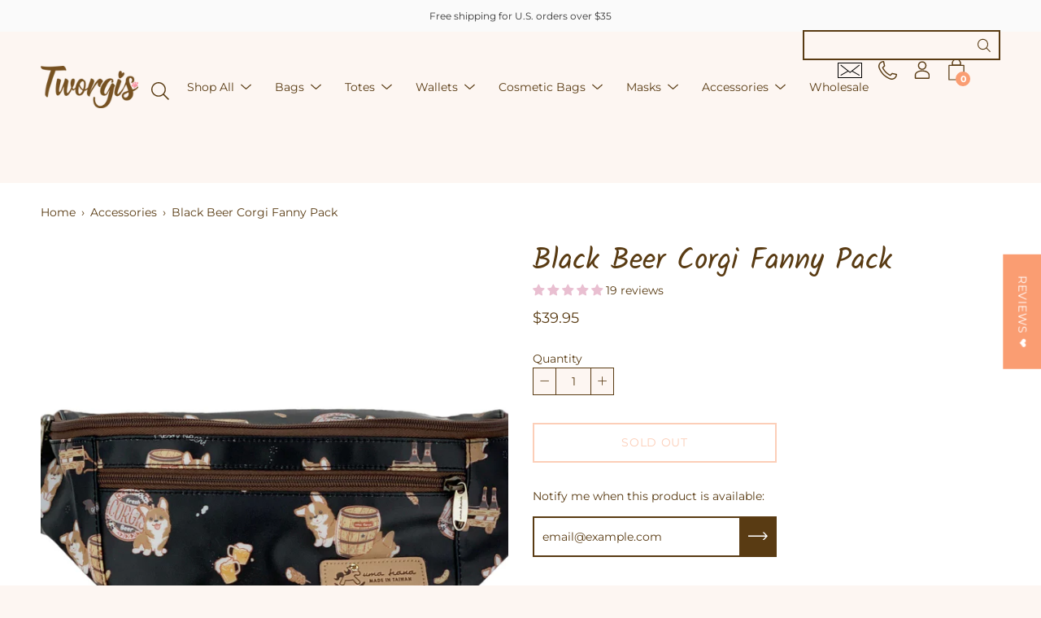

--- FILE ---
content_type: text/html; charset=utf-8
request_url: https://tworgis.com/products/black-beer-corgi-fanny-pack
body_size: 76373
content:
<!DOCTYPE html>
<html lang="en">
<head><script>var _listeners=[];EventTarget.prototype.addEventListenerBase=EventTarget.prototype.addEventListener,EventTarget.prototype.addEventListener=function(e,t,p){_listeners.push({target:this,type:e,listener:t}),this.addEventListenerBase(e,t,p)},EventTarget.prototype.removeEventListeners=function(e){for(var t=0;t!=_listeners.length;t++){var r=_listeners[t],n=r.target,s=r.type,i=r.listener;n==this&&s==e&&this.removeEventListener(s,i)}};</script><script type="text/worker" id="spdnworker">onmessage=function(e){var t=new Request("https://api.speedien.com/optimize/c0c10f1979668fe03d1b73b8d664b1f2",{redirect:"follow"});fetch(t).then(e=>e.text()).then(e=>{postMessage(e)})};</script>
<script type="text/javascript">var spdnx=new Worker("data:text/javascript;base64,"+btoa(document.getElementById("spdnworker").textContent));spdnx.onmessage=function(t){var e=document.createElement("script");e.type="text/javascript",e.textContent=t.data,document.head.appendChild(e)},spdnx.postMessage("init");</script>
<script type="text/javascript" data-spdn="1">
const observer=new MutationObserver(mutations=>{mutations.forEach(({addedNodes})=>{addedNodes.forEach(node=>{
if(node.tagName==='SCRIPT'&&node.innerHTML.includes('asyncLoad')){node.type='text/spdnscript'}
if(node.nodeType===1&&node.tagName==='SCRIPT'&&node.innerHTML.includes('hotjar')){node.type='text/spdnscript'}
if(node.nodeType===1&&node.tagName==='SCRIPT'&&node.innerHTML.includes('xklaviyo')){node.type='text/spdnscript'}
if(node.nodeType===1&&node.tagName==='SCRIPT'&&node.innerHTML.includes('recaptcha')){node.type='text/spdnscript'}
if(node.nodeType===1&&node.tagName==='SCRIPT'&&node.src.includes('klaviyo')){node.type='text/spdnscript'}
if(node.nodeType===1&&node.tagName==='SCRIPT'&&node.innerHTML.includes('gorgias')){node.type='text/spdnscript'}
if(node.nodeType===1&&node.tagName==='SCRIPT'&&node.innerHTML.includes('facebook.net')){node.type='text/spdnscript'}
if(node.nodeType===1&&node.tagName==='SCRIPT'&&node.src.includes('gorgias')){node.type='text/spdnscript'}
if(node.nodeType===1&&node.tagName==='SCRIPT'&&node.src.includes('stripe')){node.type='text/spdnscript'}
if(node.nodeType===1&&node.tagName==='SCRIPT'&&node.src.includes('mem')){node.type='text/spdnscript'}
if(node.nodeType===1&&node.tagName==='SCRIPT'&&node.src.includes('privy')){node.type='text/spdnscript'}
if(node.nodeType===1&&node.tagName==='SCRIPT'&&node.src.includes('incart')){node.type='text/spdnscript'}
if(node.nodeType===1&&node.tagName==='SCRIPT'&&node.src.includes('webui')){node.type='text/spdnscript'}
if(node.nodeType===1&&node.tagName==='SCRIPT'&&node.src.includes('heroku')){node.type='text/spdnscript'}
if(node.nodeType===1&&node.tagName==='SCRIPT'&&node.src.includes('elfsight')){node.type='text/spdnscript'}
 if(node.nodeType===1&&node.tagName==='SCRIPT'&&node.innerHTML.includes('gtag')){node.type='text/spdnscript'}
if(node.nodeType===1&&node.tagName==='SCRIPT'&&node.innerHTML.includes('tagmanager')){node.type='text/spdnscript'}
if(node.nodeType===1&&node.tagName==='SCRIPT'&&node.innerHTML.includes('gtm')){node.type='text/spdnscript'}
if(node.nodeType===1&&node.tagName==='SCRIPT'&&node.src.includes('googlet')){node.type='text/spdnscript'}
if(node.tagName==='SCRIPT'&&node.className=='analytics'){node.type='text/spdnscript'} if(node.tagName==='IMG'){node.loading='lazy'}
if(node.tagName==='IFRAME'){node.loading='lazy'} })})})
var ua = navigator.userAgent.toLowerCase();if ((ua.indexOf('chrome') > -1 || ua.indexOf('firefox') > -1) && window.location.href.indexOf("no-optimization") === -1) {observer.observe(document.documentElement,{childList:true,subtree:true})}</script> 
  
	<link rel="stylesheet" href="https://size-charts-relentless.herokuapp.com/css/size-charts-relentless.css" />
	<script>
	var sizeChartsRelentless = window.sizeChartsRelentless || {};
	sizeChartsRelentless.product = {"id":8245881143607,"title":"Black Beer Corgi Fanny Pack","handle":"black-beer-corgi-fanny-pack","description":"\u003cp\u003eA fashionable and functional fanny pack with a waterproof outer material and a water repellent inner lining. Very handy and stylish to take around. Straps are fully adjustable for the perfect size. There are also plenty of pockets to stay organized and plenty of space to store all of your essentials. The perfect gift for any Corgi or dog lover. Be prepared to get plenty of compliments with this cute and unique design!\u003c\/p\u003e\n\u003cp\u003e\u003cspan style=\"text-decoration: underline;\"\u003e\u003cspan style=\"font-weight: 400;\"\u003e\u003cb\u003eFEATURES:\u003c\/b\u003e\u003c\/span\u003e\u003c\/span\u003e\u003c\/p\u003e\n\u003cul\u003e\n\u003cli style=\"font-weight: 400;\"\u003e\u003cspan style=\"font-weight: 400;\"\u003eWaterproof Outer Material\u003c\/span\u003e\u003c\/li\u003e\n\u003c\/ul\u003e\n\u003cul\u003e\n\u003cli style=\"font-weight: 400;\"\u003e\u003cspan style=\"font-weight: 400;\"\u003eWater repellent Inner Lining\u003c\/span\u003e\u003c\/li\u003e\n\u003c\/ul\u003e\n\u003cul\u003e\n\u003cli style=\"font-weight: 400;\"\u003eDurable and easy to zip, pony engraved zipper closures\u003c\/li\u003e\n\u003c\/ul\u003e\n\u003cul\u003e\n\u003cli style=\"font-weight: 400;\"\u003eEasy to adjust straps\u003c\/li\u003e\n\u003c\/ul\u003e\n\u003cul\u003e\n\u003cli style=\"font-weight: 400;\"\u003eTwo front zipper pockets for essentials\u003c\/li\u003e\n\u003c\/ul\u003e\n\u003cul\u003e\n\u003cli style=\"font-weight: 400;\"\u003eSeveral internal compartments, one is an open pocket the other is a zipper (Perfect for valuables like your phone and bills)\u003c\/li\u003e\n\u003c\/ul\u003e\n\u003cul\u003e\n\u003cli style=\"font-weight: 400;\"\u003eOne zipper pocket on back\u003c\/li\u003e\n\u003c\/ul\u003e\n\u003cul\u003e\n\u003cli style=\"font-weight: 400;\"\u003eCute and unique design\u003c\/li\u003e\n\u003c\/ul\u003e\n\u003cul\u003e\n\u003cli style=\"font-weight: 400;\"\u003e\u003cspan style=\"font-weight: 400;\"\u003eImported from Taiwan\u003c\/span\u003e\u003c\/li\u003e\n\u003c\/ul\u003e","published_at":"2023-03-31T22:53:30-07:00","created_at":"2023-03-31T22:53:30-07:00","vendor":"Tworgis","type":"Fanny Pack","tags":["Beer Corgi","Black","Corgi","Dog","Fanny Pack Reviews","S14"],"price":3995,"price_min":3995,"price_max":3995,"available":false,"price_varies":false,"compare_at_price":null,"compare_at_price_min":0,"compare_at_price_max":0,"compare_at_price_varies":false,"variants":[{"id":45059870327095,"title":"Default Title","option1":"Default Title","option2":null,"option3":null,"sku":"S14-26","requires_shipping":true,"taxable":true,"featured_image":null,"available":false,"name":"Black Beer Corgi Fanny Pack","public_title":null,"options":["Default Title"],"price":3995,"weight":207,"compare_at_price":null,"inventory_management":"shopify","barcode":"70327095","requires_selling_plan":false,"selling_plan_allocations":[]}],"images":["\/\/tworgis.com\/cdn\/shop\/products\/black-beer-corgi-fanny-pack-738266.jpg?v=1687509308","\/\/tworgis.com\/cdn\/shop\/products\/black-beer-corgi-fanny-pack-558498.jpg?v=1687501503","\/\/tworgis.com\/cdn\/shop\/products\/black-beer-corgi-fanny-pack-495177.jpg?v=1687501503","\/\/tworgis.com\/cdn\/shop\/products\/black-beer-corgi-fanny-pack-450516.jpg?v=1687501503","\/\/tworgis.com\/cdn\/shop\/products\/black-beer-corgi-fanny-pack-813544.jpg?v=1687501503","\/\/tworgis.com\/cdn\/shop\/products\/black-beer-corgi-fanny-pack-418383.jpg?v=1687501503","\/\/tworgis.com\/cdn\/shop\/products\/black-beer-corgi-fanny-pack-723917.jpg?v=1687501503"],"featured_image":"\/\/tworgis.com\/cdn\/shop\/products\/black-beer-corgi-fanny-pack-738266.jpg?v=1687509308","options":["Title"],"media":[{"alt":"Black Beer Corgi Fanny Pack","id":34354314576183,"position":1,"preview_image":{"aspect_ratio":1.0,"height":4096,"width":4096,"src":"\/\/tworgis.com\/cdn\/shop\/products\/black-beer-corgi-fanny-pack-738266.jpg?v=1687509308"},"aspect_ratio":1.0,"height":4096,"media_type":"image","src":"\/\/tworgis.com\/cdn\/shop\/products\/black-beer-corgi-fanny-pack-738266.jpg?v=1687509308","width":4096},{"alt":"Black Bubble Tea Corgi Fanny Pack Fanny Pack Tworgis ","id":33481567437111,"position":2,"preview_image":{"aspect_ratio":1.0,"height":4096,"width":4096,"src":"\/\/tworgis.com\/cdn\/shop\/products\/black-beer-corgi-fanny-pack-558498.jpg?v=1687501503"},"aspect_ratio":1.0,"height":4096,"media_type":"image","src":"\/\/tworgis.com\/cdn\/shop\/products\/black-beer-corgi-fanny-pack-558498.jpg?v=1687501503","width":4096},{"alt":"Black Bubble Tea Corgi Fanny Pack Fanny Pack Tworgis ","id":33481565274423,"position":3,"preview_image":{"aspect_ratio":1.0,"height":4096,"width":4096,"src":"\/\/tworgis.com\/cdn\/shop\/products\/black-beer-corgi-fanny-pack-495177.jpg?v=1687501503"},"aspect_ratio":1.0,"height":4096,"media_type":"image","src":"\/\/tworgis.com\/cdn\/shop\/products\/black-beer-corgi-fanny-pack-495177.jpg?v=1687501503","width":4096},{"alt":"Black Bubble Tea Corgi Fanny Pack Fanny Pack Tworgis ","id":33481576644919,"position":4,"preview_image":{"aspect_ratio":1.501,"height":878,"width":1318,"src":"\/\/tworgis.com\/cdn\/shop\/products\/black-beer-corgi-fanny-pack-450516.jpg?v=1687501503"},"aspect_ratio":1.501,"height":878,"media_type":"image","src":"\/\/tworgis.com\/cdn\/shop\/products\/black-beer-corgi-fanny-pack-450516.jpg?v=1687501503","width":1318},{"alt":"Black Bubble Tea Corgi Fanny Pack Fanny Pack Tworgis ","id":33481589588279,"position":5,"preview_image":{"aspect_ratio":1.121,"height":1336,"width":1497,"src":"\/\/tworgis.com\/cdn\/shop\/products\/black-beer-corgi-fanny-pack-813544.jpg?v=1687501503"},"aspect_ratio":1.121,"height":1336,"media_type":"image","src":"\/\/tworgis.com\/cdn\/shop\/products\/black-beer-corgi-fanny-pack-813544.jpg?v=1687501503","width":1497},{"alt":"Black Bubble Tea Corgi Fanny Pack Fanny Pack Tworgis ","id":33481561473335,"position":6,"preview_image":{"aspect_ratio":0.667,"height":2500,"width":1667,"src":"\/\/tworgis.com\/cdn\/shop\/products\/black-beer-corgi-fanny-pack-418383.jpg?v=1687501503"},"aspect_ratio":0.667,"height":2500,"media_type":"image","src":"\/\/tworgis.com\/cdn\/shop\/products\/black-beer-corgi-fanny-pack-418383.jpg?v=1687501503","width":1667},{"alt":"Black Bubble Tea Corgi Fanny Pack Fanny Pack Tworgis ","id":33481577038135,"position":7,"preview_image":{"aspect_ratio":1.343,"height":1108,"width":1488,"src":"\/\/tworgis.com\/cdn\/shop\/products\/black-beer-corgi-fanny-pack-723917.jpg?v=1687501503"},"aspect_ratio":1.343,"height":1108,"media_type":"image","src":"\/\/tworgis.com\/cdn\/shop\/products\/black-beer-corgi-fanny-pack-723917.jpg?v=1687501503","width":1488}],"requires_selling_plan":false,"selling_plan_groups":[],"content":"\u003cp\u003eA fashionable and functional fanny pack with a waterproof outer material and a water repellent inner lining. Very handy and stylish to take around. Straps are fully adjustable for the perfect size. There are also plenty of pockets to stay organized and plenty of space to store all of your essentials. The perfect gift for any Corgi or dog lover. Be prepared to get plenty of compliments with this cute and unique design!\u003c\/p\u003e\n\u003cp\u003e\u003cspan style=\"text-decoration: underline;\"\u003e\u003cspan style=\"font-weight: 400;\"\u003e\u003cb\u003eFEATURES:\u003c\/b\u003e\u003c\/span\u003e\u003c\/span\u003e\u003c\/p\u003e\n\u003cul\u003e\n\u003cli style=\"font-weight: 400;\"\u003e\u003cspan style=\"font-weight: 400;\"\u003eWaterproof Outer Material\u003c\/span\u003e\u003c\/li\u003e\n\u003c\/ul\u003e\n\u003cul\u003e\n\u003cli style=\"font-weight: 400;\"\u003e\u003cspan style=\"font-weight: 400;\"\u003eWater repellent Inner Lining\u003c\/span\u003e\u003c\/li\u003e\n\u003c\/ul\u003e\n\u003cul\u003e\n\u003cli style=\"font-weight: 400;\"\u003eDurable and easy to zip, pony engraved zipper closures\u003c\/li\u003e\n\u003c\/ul\u003e\n\u003cul\u003e\n\u003cli style=\"font-weight: 400;\"\u003eEasy to adjust straps\u003c\/li\u003e\n\u003c\/ul\u003e\n\u003cul\u003e\n\u003cli style=\"font-weight: 400;\"\u003eTwo front zipper pockets for essentials\u003c\/li\u003e\n\u003c\/ul\u003e\n\u003cul\u003e\n\u003cli style=\"font-weight: 400;\"\u003eSeveral internal compartments, one is an open pocket the other is a zipper (Perfect for valuables like your phone and bills)\u003c\/li\u003e\n\u003c\/ul\u003e\n\u003cul\u003e\n\u003cli style=\"font-weight: 400;\"\u003eOne zipper pocket on back\u003c\/li\u003e\n\u003c\/ul\u003e\n\u003cul\u003e\n\u003cli style=\"font-weight: 400;\"\u003eCute and unique design\u003c\/li\u003e\n\u003c\/ul\u003e\n\u003cul\u003e\n\u003cli style=\"font-weight: 400;\"\u003e\u003cspan style=\"font-weight: 400;\"\u003eImported from Taiwan\u003c\/span\u003e\u003c\/li\u003e\n\u003c\/ul\u003e"};
	sizeChartsRelentless.productCollections = [{"id":168052785188,"handle":"accessories","title":"Accessories","updated_at":"2026-01-15T16:39:33-08:00","body_html":"\u003cp\u003e\u003cspan style=\"font-weight: 400;\" data-mce-fragment=\"1\" data-mce-style=\"font-weight: 400;\"\u003eWe all need to have some fun with our style and \u003c\/span\u003e\u003cspan style=\"font-weight: 400;\" data-mce-fragment=\"1\" data-mce-style=\"font-weight: 400;\"\u003eCorgis accessories\u003c\/span\u003e\u003cspan style=\"font-weight: 400;\" data-mce-fragment=\"1\" data-mce-style=\"font-weight: 400;\"\u003e are the perfect place to start! Whether you’re looking for a one-of-a-kind \u003ca href=\"https:\/\/tworgis.com\/collections\/fanny-packs\"\u003efanny pack\u003c\/a\u003e or adorable \u003ca href=\"https:\/\/tworgis.com\/collections\/drink-holders\"\u003edrink holder\u003c\/a\u003e, we have the \u003c\/span\u003e\u003cspan style=\"font-weight: 400;\" data-mce-fragment=\"1\" data-mce-style=\"font-weight: 400;\"\u003eCorgi presents\u003c\/span\u003e\u003cspan style=\"font-weight: 400;\" data-mce-fragment=\"1\" data-mce-style=\"font-weight: 400;\"\u003e and products you need! We take pride in providing our customers with unique accessories that can only be found at Tworgis. From boba-sipping to surfing in the sun, we have Corgi designs that will put a smile on your face and fuel your obsession. Maybe you’re looking for \u003c\/span\u003e\u003cspan style=\"font-weight: 400;\" data-mce-fragment=\"1\" data-mce-style=\"font-weight: 400;\"\u003eCorgis accessories\u003c\/span\u003e\u003cspan style=\"font-weight: 400;\" data-mce-fragment=\"1\" data-mce-style=\"font-weight: 400;\"\u003e to add to your collection or just need to find that perfect gift for the pup-obsessed in your life. Whatever the occasion, trust Tworgis for all your accessory must-haves!\u003c\/span\u003e\u003c\/p\u003e\n\u003c!-- split --\u003e\n\u003ch3\u003e\u003cb\u003eThe Best in Accessories\u003c\/b\u003e\u003c\/h3\u003e\n\u003cp\u003e\u003cspan style=\"font-weight: 400;\"\u003eWe’ve taken it upon ourselves to bring you the best. Whether it’s a \u003ca href=\"https:\/\/tworgis.com\/collections\/large-totes\"\u003elarge tote bag\u003c\/a\u003e or a \u003ca href=\"https:\/\/tworgis.com\/collections\/all-wallets\"\u003ewallet\u003c\/a\u003e, you can feel confident that our products are made to last. Made by Uma Hana, our bags and accessories feature durable materials that won’t fade because we want our vibrant designs to make a statement for years to come. Did we mention that our bags and accessories are waterproof and easy to clean? Simply wipe away dirt with a damp cloth. Shop our fashionable and functional collection of \u003c\/span\u003e\u003cspan style=\"font-weight: 400;\"\u003eCorgi accessories\u003c\/span\u003e\u003cspan style=\"font-weight: 400;\"\u003e today!\u003c\/span\u003e\u003c\/p\u003e\n\u003ch3\u003e\u003cb\u003eStart Shopping with Tworgis! \u003c\/b\u003e\u003c\/h3\u003e\n\u003cp\u003e\u003cspan style=\"font-weight: 400;\"\u003eWhat are you waiting for? All of our accessories and \u003c\/span\u003e\u003cspan style=\"font-weight: 400;\"\u003eCorgi presents \u003c\/span\u003e\u003cspan style=\"font-weight: 400;\"\u003eare made with impeccable detail and showcase unique designs that are guaranteed to put a smile on your face. No matter your level of obsession with Corgis, we have something for you. See all that we have to offer and explore more at \u003ca href=\"https:\/\/tworgis.com\/pages\/about-us\"\u003eTworgis\u003c\/a\u003e! Enjoy \u003ca href=\"https:\/\/tworgis.com\/policies\/shipping-policy\"\u003efree U.S. shipping\u003c\/a\u003e on all orders over $35.\u003c\/span\u003e\u003c\/p\u003e\n\u003cp\u003e \u003c\/p\u003e\n\u003cstyle\u003e\u003c!--\n.tb_button {padding:1px;cursor:pointer;border-right: 1px solid #8b8b8b;border-left: 1px solid #FFF;border-bottom: 1px solid #fff;}.tb_button.hover {borer:2px outset #def; background-color: #f8f8f8 !important;}.ws_toolbar {z-index:100000} .ws_toolbar .ws_tb_btn {cursor:pointer;border:1px solid #555;padding:3px}   .tb_highlight{background-color:yellow} .tb_hide {visibility:hidden} .ws_toolbar img {padding:2px;margin:0px}\n--\u003e\u003c\/style\u003e","published_at":"2021-02-09T16:04:47-08:00","sort_order":"manual","template_suffix":"","disjunctive":true,"rules":[{"column":"type","relation":"equals","condition":"Drink Holder"},{"column":"type","relation":"equals","condition":"Phone Pouch"},{"column":"type","relation":"equals","condition":"Fanny Pack"},{"column":"type","relation":"equals","condition":"Sticker"},{"column":"type","relation":"equals","condition":"Luggage Strap"},{"column":"type","relation":"equals","condition":"Pencil Case"}],"published_scope":"global"},{"id":428950159671,"handle":"beer-corgi","title":"Beer Corgi","updated_at":"2026-01-12T04:02:58-08:00","body_html":"","published_at":"2022-11-27T14:11:30-08:00","sort_order":"best-selling","template_suffix":null,"disjunctive":false,"rules":[{"column":"tag","relation":"equals","condition":"Beer Corgi"}],"published_scope":"global"},{"id":167756169252,"handle":"corgi-love","title":"Corgi Love","updated_at":"2026-01-16T22:32:50-08:00","body_html":"\u003cp data-mce-fragment=\"1\"\u003e\u003cspan style=\"font-weight: 400;\" data-mce-style=\"font-weight: 400;\"\u003eIf you can’t get enough of those big ears and stubby legs, these \u003c\/span\u003e\u003cspan style=\"font-weight: 400;\" data-mce-style=\"font-weight: 400;\"\u003edog print handbags\u003c\/span\u003e\u003cspan style=\"font-weight: 400;\" data-mce-style=\"font-weight: 400;\"\u003e and accessories in our Corgi Love collection are for you! We’re obsessed with our corgis, and we know we’re not alone. Our Uma Hana patterns and styles are unique, so you won’t find these items anywhere else. Grab a great gift for the dog person in your life, or treat yourself to a little cuteness.\u003c\/span\u003e\u003c\/p\u003e\n\u003c!-- split --\u003e\n\u003ch3 data-mce-fragment=\"1\"\u003e\u003cb\u003eDurable, Comfortable, \u0026amp; Absolutely Adorable\u003c\/b\u003e\u003c\/h3\u003e\n\u003cp\u003e\u003cspan style=\"font-weight: 400;\"\u003eOur corgi \u003c\/span\u003e\u003cspan style=\"font-weight: 400;\"\u003edog print handbags\u003c\/span\u003e\u003cspan style=\"font-weight: 400;\"\u003e don’t just look cute — they function wonderfully in day-to-day life. Our bags are designed to have enough space and compartments for all of your essentials, both large and small. They’re made with durable zippers and materials so they can resist the weather and last for a long time. We care about quality just as much as we care about how cute the corgi patterns look!\u003c\/span\u003e\u003c\/p\u003e\n\u003cp data-mce-fragment=\"1\"\u003e\u003cbr\u003e\u003cspan style=\"font-weight: 400;\"\u003eThese \u003c\/span\u003e\u003cspan style=\"font-weight: 400;\"\u003edog print tote bags\u003c\/span\u003e\u003cspan style=\"font-weight: 400;\"\u003e and accessories make fantastic gifts for corgi owners. Since we are the only U.S. partner of these incredible Uma Hana designs, you won’t find these gifts anywhere else online! Grab a cute and unique gift for dog lovers (\u003c\/span\u003e\u003ca href=\"https:\/\/tworgis.com\/collections\/cats\"\u003e\u003cspan style=\"font-weight: 400;\"\u003eand cat lovers, too!\u003c\/span\u003e\u003c\/a\u003e\u003cspan style=\"font-weight: 400;\"\u003e) at Tworgis.\u003c\/span\u003e\u003cbr\u003e\u003c\/p\u003e\n\u003ch3 data-mce-fragment=\"1\"\u003e\u003cb\u003ePsst — We Offer Free Shipping!\u003c\/b\u003e\u003c\/h3\u003e\n\u003cp data-mce-fragment=\"1\"\u003e\u003cspan style=\"font-weight: 400;\"\u003eAt \u003c\/span\u003e\u003ca href=\"https:\/\/tworgis.com\/pages\/customer-guarantee\"\u003e\u003cspan style=\"font-weight: 400;\"\u003eTworgis\u003c\/span\u003e\u003c\/a\u003e\u003cspan style=\"font-weight: 400;\"\u003e, if you spend $35 or more on any order, you can enjoy \u003c\/span\u003e\u003ca href=\"https:\/\/tworgis.com\/policies\/shipping-policy\"\u003e\u003cspan style=\"font-weight: 400;\"\u003efree shipping\u003c\/span\u003e\u003c\/a\u003e\u003cspan style=\"font-weight: 400;\"\u003e! We ship out all our orders on the same day you order them so you can receive your order as fast as possible. Our friendly team is ready to help you with any question you have about shipping, returns, or our products. Make sure you check out the rest of our \u003c\/span\u003e\u003cspan style=\"font-weight: 400;\"\u003edog print \u003c\/span\u003e\u003ca href=\"https:\/\/tworgis.com\/collections\/bags\"\u003e\u003cspan style=\"font-weight: 400;\"\u003ehandbags\u003c\/span\u003e\u003c\/a\u003e\u003cspan style=\"font-weight: 400;\"\u003e and \u003c\/span\u003e\u003ca href=\"https:\/\/tworgis.com\/collections\/accessories\"\u003e\u003cspan style=\"font-weight: 400;\"\u003eaccessories\u003c\/span\u003e\u003c\/a\u003e\u003cspan style=\"font-weight: 400;\"\u003e at Tworgis while you’re here!\u003c\/span\u003e\u003c\/p\u003e","published_at":"2021-01-06T14:17:58-08:00","sort_order":"manual","template_suffix":"","disjunctive":false,"rules":[{"column":"tag","relation":"equals","condition":"Corgi"}],"published_scope":"global","image":{"created_at":"2021-03-12T00:25:47-08:00","alt":"Corgi Love","width":900,"height":1089,"src":"\/\/tworgis.com\/cdn\/shop\/collections\/corgi-love-992915_078b83ee-64f0-4446-bdba-93dfc577ab70.jpg?v=1615537547"}},{"id":166434701348,"handle":"fanny-packs","updated_at":"2026-01-12T04:02:58-08:00","published_at":"2020-10-04T18:03:37-07:00","sort_order":"manual","template_suffix":"","published_scope":"global","title":"Fanny Packs","body_html":"\u003cmeta charset=\"utf-8\"\u003e\n\u003cdiv data-mce-fragment=\"1\" class=\"thread-list-item-message-column\"\u003e\n\u003cdiv data-mce-fragment=\"1\"\u003e\n\u003cdiv data-mce-fragment=\"1\" class=\"message ql-snow\"\u003e\n\u003cdiv data-mce-fragment=\"1\" class=\"ql-editor\"\u003e\n\u003cp\u003e\u003cspan style=\"font-weight: 400;\"\u003eGrab yourself a few \u003c\/span\u003e\u003cspan style=\"font-weight: 400;\"\u003eCorgi fanny packs\u003c\/span\u003e\u003cspan style=\"font-weight: 400;\"\u003e from Tworgis! Fashion always has a way of coming back, and these\u003c\/span\u003e\u003cspan style=\"font-weight: 400;\"\u003e cute fanny packs for trave\u003c\/span\u003e\u003cspan style=\"font-weight: 400;\"\u003el are no exception. Whether you’re strutting your stuff at a theme park for the day or you just want to make a statement, a \u003c\/span\u003e\u003cspan style=\"font-weight: 400;\"\u003ewaterproof waist pack\u003c\/span\u003e\u003cspan style=\"font-weight: 400;\"\u003e from \u003c\/span\u003e\u003ca href=\"https:\/\/tworgis.com\/\"\u003e\u003cspan style=\"font-weight: 400;\"\u003eTworgis\u003c\/span\u003e\u003c\/a\u003e\u003cspan style=\"font-weight: 400;\"\u003e is exactly what you need. Made with high-quality and durable materials, this on-the-go accessory is perfect for carrying \u003c\/span\u003e\u003ca href=\"https:\/\/tworgis.com\/collections\/all-wallets\"\u003e\u003cspan style=\"font-weight: 400;\"\u003ewallets\u003c\/span\u003e\u003c\/a\u003e\u003cspan style=\"font-weight: 400;\"\u003e, keys, chapsticks, phones, and so much more! When you step out in a \u003c\/span\u003e\u003cspan style=\"font-weight: 400;\"\u003eCorgi fanny pack\u003c\/span\u003e\u003cspan style=\"font-weight: 400;\"\u003e, you’ll be turning heads and setting trends wherever you go.\u003c\/span\u003e\u003c\/p\u003e\n\u003c!-- split --\u003e\n\u003ch2\u003eTaking Corgis to a Whole New Level\u003cbr\u003e\n\u003c\/h2\u003e\n\u003cp\u003e\u003cspan style=\"font-weight: 400;\"\u003eOur obsession with Corgis runs deep. So deep, that we developed an entire company around them! From their fluffy butts to their stubby legs, we just can’t get enough. We saw a need in the market for more Corgi products, and we’ve taken it upon ourselves to provide other \u003ca href=\"https:\/\/tworgis.com\/\"\u003eCorgi lovers\u003c\/a\u003e with the best products and designs. Our \u003c\/span\u003e\u003cspan style=\"font-weight: 400;\"\u003ecute fanny packs for travel,\u003c\/span\u003e\u003ca href=\"https:\/\/tworgis.com\/collections\/card-coin-purses\"\u003e\u003cspan style=\"font-weight: 400;\"\u003e coin purses\u003c\/span\u003e\u003c\/a\u003e\u003cspan style=\"font-weight: 400;\"\u003e, and more are great as gifts or just to have in your \u003ca href=\"https:\/\/tworgis.com\/collections\/accessories\"\u003ecollection of stylish accessories\u003c\/a\u003e. So, whether you’re looking for a hands-free bag with a \u003c\/span\u003e\u003cspan style=\"font-weight: 400;\"\u003eCorgi fanny pack,\u003c\/span\u003e\u003cspan style=\"font-weight: 400;\"\u003e or you want a \u003c\/span\u003e\u003ca href=\"https:\/\/tworgis.com\/collections\/drink-holders\"\u003e\u003cspan style=\"font-weight: 400;\"\u003edrink holder\u003c\/span\u003e\u003c\/a\u003e\u003cspan style=\"font-weight: 400;\"\u003e for your trendy boba tea, Tworgis has the products you need.\u003c\/span\u003e\u003c\/p\u003e\n\u003ch2\u003eCollect Your Corgis\u003cbr\u003e\n\u003c\/h2\u003e\n\u003cp\u003e\u003cspan style=\"font-weight: 400;\"\u003eShop the collection of products at Tworgis today for \u003c\/span\u003e\u003cspan style=\"font-weight: 400;\"\u003ewaterproof waist packs\u003c\/span\u003e\u003cspan style=\"font-weight: 400;\"\u003e, \u003c\/span\u003e\u003ca href=\"https:\/\/tworgis.com\/collections\/all-totes\"\u003e\u003cspan style=\"font-weight: 400;\"\u003etotes,\u003c\/span\u003e\u003c\/a\u003e \u003ca href=\"https:\/\/tworgis.com\/collections\/uma-hana-masks\"\u003e\u003cspan style=\"font-weight: 400;\"\u003emasks\u003c\/span\u003e\u003c\/a\u003e\u003cspan style=\"font-weight: 400;\"\u003e, and more. We’re always updating our designs and products, so be sure to check back often. We offer free shipping on all U.S. orders over $35, so browse our styles and find your new favorite Corgi accessory today!\u003c\/span\u003e\u003c\/p\u003e\n\u003c\/div\u003e\n\u003c\/div\u003e\n\u003c\/div\u003e\n\u003c\/div\u003e","image":{"created_at":"2021-03-12T00:58:25-08:00","alt":"Fanny Packs","width":1000,"height":1210,"src":"\/\/tworgis.com\/cdn\/shop\/collections\/fanny-packs-302138_4d7adc84-22d3-4d59-9418-33b313fc0303.jpg?v=1615539505"}},{"id":167954186276,"handle":"shop-all","title":"Shop All","updated_at":"2026-01-15T04:03:09-08:00","body_html":"\u003cp\u003e\u003cmeta charset=\"utf-8\"\u003e\u003cspan data-mce-fragment=\"1\"\u003eShop the latest \u003c\/span\u003eCorgi bags\u003cspan data-mce-fragment=\"1\"\u003e at Tworgis! We’re your premier shop for all things Corgi and also carry cute gifts for dog lovers. Browse our latest collections of Uma Hana bags, \u003c\/span\u003e\u003ca href=\"https:\/\/tworgis.com\/collections\/uma-hana-masks\" data-mce-fragment=\"1\" data-mce-href=\"https:\/\/tworgis.com\/collections\/uma-hana-masks\" target=\"_blank\"\u003eface masks\u003c\/a\u003e\u003cspan data-mce-fragment=\"1\"\u003e, \u003c\/span\u003e\u003ca href=\"https:\/\/tworgis.com\/collections\/all-wallets\" data-mce-fragment=\"1\" data-mce-href=\"https:\/\/tworgis.com\/collections\/all-wallets\" target=\"_blank\"\u003ewallets\u003c\/a\u003e\u003cspan data-mce-fragment=\"1\"\u003e, and so much more. Our accessories are made with the finest blend of materials, so your items will last for years to come. When you get your products from \u003c\/span\u003e\u003ca href=\"https:\/\/tworgis.com\/\" data-mce-fragment=\"1\" data-mce-href=\"https:\/\/tworgis.com\/\" target=\"_blank\"\u003eTworgis\u003c\/a\u003e\u003cspan data-mce-fragment=\"1\"\u003e, you can expect high-quality and durable accessories. From bags to \u003c\/span\u003e\u003ca href=\"https:\/\/tworgis.com\/collections\/drink-holders\" data-mce-fragment=\"1\" data-mce-href=\"https:\/\/tworgis.com\/collections\/drink-holders\" target=\"_blank\"\u003edrink holders\u003c\/a\u003e\u003cspan data-mce-fragment=\"1\"\u003e, our designs are fashionable and unique, so you won’t find them anywhere else.\u003c\/span\u003e\u003c\/p\u003e\n\u003c!-- split --\u003e\n\u003ch2\u003e\n\u003cstrong\u003eThe Tworgis \u003c\/strong\u003eGuarantee\u003c\/h2\u003e\n\u003cp\u003e\u003cspan\u003eCorgis are a lot of fun, but we take our work seriously at Tworgis. We make sure every product is made with the finest materials. In fact, our products stand out among other competitors’ on the market because of their durability and functionality. \u003c\/span\u003e\u003ca href=\"https:\/\/tworgis.com\/collections\/triple-usage-bags\" target=\"_blank\"\u003eCorgi bags\u003c\/a\u003e\u003cspan\u003e, \u003c\/span\u003e\u003ca href=\"https:\/\/tworgis.com\/collections\/all-wallets\" target=\"_blank\"\u003ewallets,\u003c\/a\u003e\u003cspan\u003e \u003c\/span\u003e\u003ca href=\"https:\/\/tworgis.com\/collections\/original-backpack\"\u003ebackpacks\u003c\/a\u003e\u003cspan\u003e, and more are all individually designed to fuel your Corgi obsession or help you find cute gifts for dog lovers in your life! You won’t find these products anywhere else on the market, but don’t worry! We have plenty to choose from. \u003c\/span\u003e\u003c\/p\u003e\n\u003cp\u003e\u003cspan\u003eFrom fluffy butts to stumpy legs, we love everything about Corgis, but we offer more than that! We have a wide variety of designs and styles for people to choose from—no matter your style. We know that everyone needs something different when it comes to accessories, so we’re always updating our collection and bringing the latest trends to your closet. So, whether you’re cat-obsessed or just need more Corgi bags in your life, we’ve got you covered!\u003c\/span\u003e\u003c\/p\u003e\n\u003ch2\u003e\u003cstrong\u003eCollect All Your Corgis\u003c\/strong\u003e\u003c\/h2\u003e\n\u003cdiv class=\"thread-list-item-message-column\"\u003e\n\u003cdiv\u003e\n\u003cdiv class=\"message ql-snow\"\u003e\n\u003cdiv class=\"ql-editor\"\u003e\n\u003cp\u003eBrowse our accessories and find the perfect Uma Hana bag for your collection. Take your fashion to the next level with our wide variety of bags and styles. Plus, be sure to check back often because we’re always bringing in new accessories. Enjoy speedy shipping when we ship out your items the same day.\u003c\/p\u003e\n\u003c\/div\u003e\n\u003c\/div\u003e\n\u003c\/div\u003e\n\u003c\/div\u003e\n\u003cdiv class=\"thread-list-item-label-column\"\u003e\u003cbr\u003e\u003c\/div\u003e","published_at":"2021-02-03T13:11:36-08:00","sort_order":"manual","template_suffix":"","disjunctive":false,"rules":[{"column":"variant_price","relation":"greater_than","condition":"0"}],"published_scope":"global"}];
	sizeChartsRelentless.metafield = {"charts":[{"id":"2","title":"Dimensions","descriptionTop":"<p>Carrying strap is 4.72 inch, 12 cm.</p>","values":[["","Length","Width","Height"],["Inch","9.44","2.95","4.72"],["Cm","24","7.5","12"]],"descriptionBottom":"","conditionsOperator":"products-matching-any-condition-below","buttonPlacement":"use-global","parentSizeChart":"[object Object]"},{"id":"1","title":"Mask Size Chart","descriptionTop":"<p>Adult 3D Mask</p>\r\n<p><img style=\"color: #212b36; font-family: -apple-system, system-ui, 'San Francisco', 'Segoe UI', Roboto, 'Helvetica Neue', sans-serif;\" src=\"https://cdn.shopify.com/s/files/1/0257/1704/7332/files/20200424_233110-2_480x480.jpg?v=1587798375\" alt=\"\" /><br /><br /><br />Adult Pleated Mask<br /><img src=\"https://cdn.shopify.com/s/files/1/0257/1704/7332/files/20200424_233344_480x480.jpg?v=1587799246\" /><br /><br /><br />Kids 3D Mask<br /><img style=\"color: #212b36; font-family: -apple-system, system-ui, 'San Francisco', 'Segoe UI', Roboto, 'Helvetica Neue', sans-serif;\" src=\"https://cdn.shopify.com/s/files/1/0257/1704/7332/files/Screenshot_20200427-202038_Chrome_480x480.jpg?v=1588044506\" alt=\"\" /><br /><br /></p>","values":[["","Adult 3D","Adult Pleated","Kids 3D","Kids Pleated"],["Length","19cm","18cm","17.5cm","15.4cm"],["Width","9.7cm","0.3cm","9cm","0.3cm"],["Height","14cm","10.3cm","12cm","10cm"]],"descriptionBottom":"","conditionsOperator":"products-matching-any-condition-below","conditions":[{"id":"164460232740","type":"collection","operator":"is-equal-to","title":"Face Masks"}],"buttonPlacement":"use-global","parentSizeChart":"[object Object]"},{"id":"3","title":"Dumpling Cosmetic Bag","descriptionTop":"<p><img src=\"https://cdn.shopify.com/s/files/1/0257/1704/7332/t/26/assets/scr-3-20200926_202629.jpg?v=1615596051\" alt=\"\" width=\"954\" height=\"954\" /></p>","values":[["","cm","inch"],["L","24","9.44"],["W","7.5","2.95"],["H","12","4.72"]],"descriptionBottom":"","conditionsOperator":"products-matching-any-condition-below","conditions":[{"id":"166576324644","type":"collection","operator":"is-equal-to","title":"Dumpling Cosmetic Bags"}],"buttonPlacement":"use-global","parentSizeChart":"[object Object]"},{"id":"5","title":"Cube Cosmetic Bag","descriptionTop":"<p><img src=\"https://cdn.shopify.com/s/files/1/0257/1704/7332/t/26/assets/scr-5-20201125_011840.jpg?v=1615596262\" alt=\"\" width=\"1768\" height=\"698\" /></p>","values":[["","cm","inch"],["L","19","7.48"],["W","10","3.93"],["H","15","5.90"]],"descriptionBottom":"","conditionsOperator":"products-matching-any-condition-below","conditions":[{"id":"166941589540","type":"collection","operator":"is-equal-to","title":"Cube Cosmetic Bags"}],"buttonPlacement":"use-global","parentSizeChart":"[object Object]"},{"id":"4","title":"Large Cosmetic Bag","descriptionTop":"<p><img src=\"https://cdn.shopify.com/s/files/1/0257/1704/7332/t/26/assets/scr-4-CollageMaker_20200907_031136951.jpg?v=1615596355\" alt=\"\" width=\"1080\" height=\"1080\" /></p>","values":[["","cm","inch"],["L","22","8.66"],["W","12.5","4.92"],["H","17","6.69"]],"descriptionBottom":"","conditionsOperator":"products-matching-any-condition-below","conditions":[{"id":"164333256740","type":"collection","operator":"is-equal-to","title":"Large Cosmetic Bags"}],"buttonPlacement":"use-global","parentSizeChart":"[object Object]"},{"id":"6","title":"Small Triple Usage","descriptionTop":"<p><img src=\"https://cdn.shopify.com/s/files/1/0257/1704/7332/t/26/assets/scr-6-CollageMaker_20210312_2200449772.jpg?v=1617258940\" alt=\"\" width=\"1920\" height=\"973\" /></p>","values":[["","cm","inch"],["L","23","9.05"],["W","14.5","5.70"],["H","22","8.66"]],"descriptionBottom":"","conditionsOperator":"products-matching-any-condition-below","conditions":[{"id":"260444389412","type":"collection","operator":"is-equal-to","title":"Small Triple Usage Bags"}],"buttonPlacement":"use-global","parentSizeChart":"[object Object]"},{"id":"7","title":"Triple Usage Bag","descriptionTop":"<p><img style=\"display: block; margin-left: auto; margin-right: auto;\" src=\"https://cdn.shopify.com/s/files/1/0257/1704/7332/t/26/assets/scr-7-CollageMaker_20201014_011200788_copy_4096x40962.jpg?v=1617259747\" alt=\"\" width=\"4096\" height=\"2073\" /></p>","values":[["","cm","inch"],["L","31.5","12.40"],["W","11.2","4.40"],["H","27.5","10.82"]],"descriptionBottom":"","conditionsOperator":"products-matching-any-condition-below","conditions":[{"id":"260444356644","type":"collection","operator":"is-equal-to","title":"Triple Usage Bags"}],"buttonPlacement":"use-global","parentSizeChart":"[object Object]"},{"id":"8","title":"Card & Coin Purse","descriptionTop":"<p><img src=\"https://cdn.shopify.com/s/files/1/0257/1704/7332/t/26/assets/scr-8-CollageMaker_20201031_1810037362.jpg?v=1617436363\" alt=\"\" width=\"1080\" height=\"643\" /></p>","values":[["","cm","inch"],["L","11","4.33"],["H","8","3.14"]],"descriptionBottom":"","conditionsOperator":"products-matching-any-condition-below","conditions":[{"id":"4917300199460","type":"product","operator":"is-equal-to","title":"Black Corgi Puppy Card & Coin Purse"},{"id":"6539347394596","type":"product","operator":"is-equal-to","title":"Black Owl Gardens Card & Coin Purse"},{"id":"6539361943588","type":"product","operator":"is-equal-to","title":"Blue & Green Tartan Plaid Card & Coin Purse"},{"id":"4917297774628","type":"product","operator":"is-equal-to","title":"Blue Corgi Adventure Card & Coin Purse"},{"id":"4917306130468","type":"product","operator":"is-equal-to","title":"Blue French Bulldog Card & Coin Purse"},{"id":"4991321145380","type":"product","operator":"is-equal-to","title":"Blue Happy Taiwan Card & Coin Purse"},{"id":"5051727380516","type":"product","operator":"is-equal-to","title":"Blue London Card & Coin Purse"},{"id":"6672369221668","type":"product","operator":"is-equal-to","title":"Blue Poodle in Paris Card & Coin Purse"},{"id":"6610063294500","type":"product","operator":"is-equal-to","title":"Blue Snow Corgi Card & Coin Purse"},{"id":"4917300428836","type":"product","operator":"is-equal-to","title":"Cream Corgi Puppy Card & Coin Purse"},{"id":"4991320588324","type":"product","operator":"is-equal-to","title":"Gray Corgi Adventure Card & Coin Purse"},{"id":"6539365613604","type":"product","operator":"is-equal-to","title":"Midnight Blue Shiba Inu Card & Coin Purse"},{"id":"5011096502308","type":"product","operator":"is-equal-to","title":"Mint Boba Corgi Card & Coin Purse"},{"id":"5051721809956","type":"product","operator":"is-equal-to","title":"Navy Baby Corgi Card & Coin Purse"},{"id":"5011103514660","type":"product","operator":"is-equal-to","title":"Navy Blue Boba Corgi Card & Coin Purse"},{"id":"4917300166692","type":"product","operator":"is-equal-to","title":"Peach Corgi Puppy Card & Coin Purse"},{"id":"4917301510180","type":"product","operator":"is-equal-to","title":"Pink Boba Corgi Card & Coin Purse"},{"id":"4917258846244","type":"product","operator":"is-equal-to","title":"Pink Corgi Adventure Card & Coin Purse"},{"id":"4991312953380","type":"product","operator":"is-equal-to","title":"Pink Happy Camping Card & Coin Purse"},{"id":"6677916844068","type":"product","operator":"is-equal-to","title":"Pink Poodle in Paris Card & Coin Purse"},{"id":"6610059264036","type":"product","operator":"is-equal-to","title":"Pink Snow Corgi Card & Coin Purse"},{"id":"4991312166948","type":"product","operator":"is-equal-to","title":"Purple & Pink Tartan Plaid Card & Coin Purse"},{"id":"4991313543204","type":"product","operator":"is-equal-to","title":"Red & Blue Tartan Plaid Card & Coin Purse"},{"id":"4917298954276","type":"product","operator":"is-equal-to","title":"Teal Corgi Puppy Card & Coin Purse"},{"id":"6610062442532","type":"product","operator":"is-equal-to","title":"Teal Snow Corgi Card & Coin Purse"},{"id":"6610063228964","type":"product","operator":"is-equal-to","title":"White Snow Corgi Card & Coin Purse"},{"id":"4917302296612","type":"product","operator":"is-equal-to","title":"White Surfing Corgi Card & Coin Purse"},{"id":"6875746861092","type":"product","operator":"is-equal-to","title":"Baby Blue Hedgehog Card & Coin Purse"},{"id":"6845626286116","type":"product","operator":"is-equal-to","title":"Black Bubble Tea Corgi Card & Coin Purse"},{"id":"6997964881956","type":"product","operator":"is-equal-to","title":"Black Card & Coin Purse"},{"id":"6848552337444","type":"product","operator":"is-equal-to","title":"Blue Bubble Tea Corgi Card & Coin Purse"},{"id":"6848549355556","type":"product","operator":"is-equal-to","title":"Blue Cat Yoga Card & Coin Purse"},{"id":"6875170308132","type":"product","operator":"is-equal-to","title":"Blue Floral Bloom Card & Coin Purse"},{"id":"6875069448228","type":"product","operator":"is-equal-to","title":"Blue Floral Paradise Card & Coin Purse"},{"id":"6845623861284","type":"product","operator":"is-equal-to","title":"Blue Meow Cat Card & Coin Purse"},{"id":"6997962817572","type":"product","operator":"is-equal-to","title":"Blue Sumo Shiba Card & Coin Purse"},{"id":"6997965602852","type":"product","operator":"is-equal-to","title":"Burgundy Card & Coin Purse"},{"id":"6848719519780","type":"product","operator":"is-equal-to","title":"Green Boba Frenchie Card & Coin Purse"},{"id":"6848550862884","type":"product","operator":"is-equal-to","title":"Periwinkle Blue Meow Cat Card & Coin Purse"},{"id":"6848718340132","type":"product","operator":"is-equal-to","title":"Pink Cat Yoga Card & Coin Purse"},{"id":"6875737260068","type":"product","operator":"is-equal-to","title":"Pink Hedgehog Card & Coin Purse"},{"id":"6997963997220","type":"product","operator":"is-equal-to","title":"Pink Sumo Shiba Card & Coin Purse"},{"id":"6848718864420","type":"product","operator":"is-equal-to","title":"Purple Boba Frenchie Card & Coin Purse"},{"id":"6848551878692","type":"product","operator":"is-equal-to","title":"Purple Bubble Tea Corgi Card & Coin Purse"},{"id":"6845623468068","type":"product","operator":"is-equal-to","title":"White Cat Yoga Card & Coin Purse"},{"type":"product","title":"Black Sunrise Schnauzers Card & Coin Purse","id":"8434067145015"},{"type":"product","title":"Pink Sunrise Schnauzers Card & Coin Purse","id":"8434069930295"},{"type":"product","title":"Blue Aquatic Cats Card & Coin Purse","id":"7123969802276"},{"type":"product","title":"Black Card & Coin Purse","id":"6997964881956"},{"type":"product","title":"Brown Card & Coin Purse","id":"7117123420196"},{"type":"product","title":"Burgundy Card & Coin Purse","id":"6997965602852"},{"type":"product","title":"Gray Card & Coin Purse","id":"7117126631460"},{"type":"product","title":"Green Card & Coin Purse","id":"7117115981860"},{"type":"product","title":"Navy Blue Card & Coin Purse","id":"7117107101732"},{"type":"product","title":"Pink Penguin Market Card & Coin Purse","id":"7117068959780"},{"type":"product","title":"Purple Penguin Market Card & Coin Purse","id":"7117082492964"}],"buttonPlacement":"use-global","parentSizeChart":"[object Object]"},{"id":"11","title":"Short Wallet","descriptionTop":"<p><img src=\"https://cdn.shopify.com/s/files/1/0257/1704/7332/t/26/assets/scr-11-20201125_014947.jpg?v=1617436503\" alt=\"\" width=\"1488\" height=\"700\" /></p>","values":[["","cm","inch"],["L","12","4.72"],["W","2.5",".98"],["H","9.5","3.74"]],"descriptionBottom":"","conditionsOperator":"products-matching-any-condition-below","conditions":[{"id":"260470177828","type":"collection","operator":"is-equal-to","title":"Short Wallets"}],"buttonPlacement":"use-global","parentSizeChart":"[object Object]"},{"id":"9","title":"Long Wallet","descriptionTop":"<p><img src=\"https://cdn.shopify.com/s/files/1/0257/1704/7332/t/26/assets/scr-9-CollageMaker_20201011_173559459_copy_1920x19202.jpg?v=1617436793\" alt=\"\" width=\"1913\" height=\"1228\" /></p>","values":[["","cm","inch"],["L","19.7","7.75"],["W","2.5",".98"],["H","9.5","3.74"]],"descriptionBottom":"","conditionsOperator":"products-matching-any-condition-below","conditions":[{"id":"4710437257252","type":"product","operator":"is-equal-to","title":"Black Corgi Puppy Long Wallet"},{"id":"4991331500068","type":"product","operator":"is-equal-to","title":"Black Surfing Corgi Long Wallet"},{"id":"4710446202916","type":"product","operator":"is-equal-to","title":"Blue French Bulldog Long Wallet"},{"id":"4991327371300","type":"product","operator":"is-equal-to","title":"Blue London Long Wallet"},{"id":"4991330615332","type":"product","operator":"is-equal-to","title":"Cream Corgi Puppy Long Wallet"},{"id":"6542296547364","type":"product","operator":"is-equal-to","title":"Midnight Blue Shiba Inu Long Wallet"},{"id":"6542200340516","type":"product","operator":"is-equal-to","title":"Navy Blue Boba Corgi Long Wallet"},{"id":"4710434537508","type":"product","operator":"is-equal-to","title":"Peach Corgi Puppy Long Wallet"},{"id":"4991322554404","type":"product","operator":"is-equal-to","title":"Pink & Purple Tartan Plaid Long Wallet"},{"id":"4710440960036","type":"product","operator":"is-equal-to","title":"Pink Surfing Corgi Long Wallet"},{"id":"4991323668516","type":"product","operator":"is-equal-to","title":"Red & Blue Tartan Plaid Long Wallet"},{"id":"4710392168484","type":"product","operator":"is-equal-to","title":"Teal Corgi Puppy Long Wallet"},{"id":"6668281839652","type":"product","operator":"is-equal-to","title":"Black Owl Gardens Long Wallet"},{"id":"6668278366244","type":"product","operator":"is-equal-to","title":"Black Weekend Shiba Long Wallet"},{"id":"6554024443940","type":"product","operator":"is-equal-to","title":"Blue & Green Tartan Plaid Long Wallet"},{"id":"6668280823844","type":"product","operator":"is-equal-to","title":"Blue Alpaca Long Wallet"},{"id":"6668284559396","type":"product","operator":"is-equal-to","title":"Blue Europe Long Wallet"},{"id":"6668277678116","type":"product","operator":"is-equal-to","title":"Blue Meow Cat Long Wallet"},{"id":"6668267716644","type":"product","operator":"is-equal-to","title":"Blue Snow Corgi Long Wallet"},{"id":"6668271386660","type":"product","operator":"is-equal-to","title":"Blue Weekend Shiba Long Wallet"},{"id":"6668285247524","type":"product","operator":"is-equal-to","title":"Gray Europe Long Wallet"},{"id":"6668276629540","type":"product","operator":"is-equal-to","title":"Light Blue Meow Cat Long Wallet"},{"id":"6668283314212","type":"product","operator":"is-equal-to","title":"Pink Boba Corgi Long Wallet"},{"id":"6668272435236","type":"product","operator":"is-equal-to","title":"Pink Meow Cat Long Wallet"},{"id":"6668268503076","type":"product","operator":"is-equal-to","title":"Pink Snow Corgi Long Wallet"},{"id":"6668279021604","type":"product","operator":"is-equal-to","title":"Pink Weekend Shiba Long Wallet"},{"id":"6668264996900","type":"product","operator":"is-equal-to","title":"Teal Snow Corgi Long Wallet"},{"id":"4991332253732","type":"product","operator":"is-equal-to","title":"White Surfing Corgi Long Wallet"},{"id":"6882015936548","type":"product","operator":"is-equal-to","title":"Baby Blue Sloth Long Wallet"},{"id":"6894659502116","type":"product","operator":"is-equal-to","title":"Blue Cat Yoga Long Wallet"},{"id":"6882061352996","type":"product","operator":"is-equal-to","title":"Blue Flamingo Paradise Long Wallet"},{"id":"6882061713444","type":"product","operator":"is-equal-to","title":"Peach Flamingo Paradise Long Wallet"},{"id":"6894658813988","type":"product","operator":"is-equal-to","title":"Pink Cat Yoga Long Wallet"},{"id":"6882060992548","type":"product","operator":"is-equal-to","title":"Pink Flamingo Paradise Long Wallet"},{"id":"6882017280036","type":"product","operator":"is-equal-to","title":"Pink Sloth Long Wallet"},{"id":"6894656978980","type":"product","operator":"is-equal-to","title":"White Cat Yoga Long Wallet"},{"type":"product","title":"Baby Blue Sloth Long Wallet","id":"6882015936548"},{"type":"product","title":"Black Beer Corgi Long Wallet","id":"7154720440356"},{"type":"product","title":"Black Corgi Puppy Long Wallet","id":"4710437257252"},{"type":"product","title":"Black Owl Gardens Long Wallet","id":"6668281839652"},{"type":"product","title":"Black Surfing Corgi Long Wallet","id":"4991331500068"},{"type":"product","title":"Black Weekend Shiba Long Wallet","id":"6668278366244"},{"type":"product","title":"Blue Alpaca Long Wallet","id":"6668280823844"},{"type":"product","title":"Blue Boba Frenchie Long Wallet","id":"7116157714468"},{"type":"product","title":"Blue Cat Yoga Long Wallet","id":"6894659502116"},{"type":"product","title":"Blue Europe Long Wallet","id":"6668284559396"},{"type":"product","title":"Blue Flamingo Paradise Long Wallet","id":"6882061352996"},{"type":"product","title":"Blue French Bulldog Long Wallet","id":"4710446202916"},{"type":"product","title":"Blue London Long Wallet","id":"4991327371300"},{"type":"product","title":"Blue Meow Cat Long Wallet","id":"6668277678116"},{"type":"product","title":"Blue Snow Corgi Long Wallet","id":"6668267716644"},{"type":"product","title":"Blue Weekend Shiba Long Wallet","id":"6668271386660"},{"type":"product","title":"Coral Meow Cat Long Wallet","id":"6668272435236"},{"type":"product","title":"Cream Corgi Puppy Long Wallet","id":"4991330615332"},{"type":"product","title":"Gray Europe Long Wallet","id":"6668285247524"},{"type":"product","title":"Green & Blue Tartan Plaid Long Wallet","id":"6554024443940"},{"type":"product","title":"Midnight Blue Boba Corgi Long Wallet","id":"6542200340516"},{"type":"product","title":"Navy Blue Shiba Inu Long Wallet","id":"6542296547364"},{"type":"product","title":"Peach Corgi Puppy Long Wallet","id":"4710434537508"},{"type":"product","title":"Peach Flamingo Paradise Long Wallet","id":"6882061713444"},{"type":"product","title":"Peach Owl Dreams Long Wallet","id":"7116159451172"},{"type":"product","title":"Periwinkle Blue Meow Cat Long Wallet","id":"6668276629540"},{"type":"product","title":"Pink Boba Corgi Long Wallet","id":"6668283314212"},{"type":"product","title":"Pink Cat Yoga Long Wallet","id":"6894658813988"},{"type":"product","title":"Pink Flamingo Paradise Long Wallet","id":"6882060992548"},{"type":"product","title":"Pink Sloth Long Wallet","id":"6882017280036"},{"type":"product","title":"Pink Snow Corgi Long Wallet","id":"6668268503076"},{"type":"product","title":"Pink Surfing Corgi Long Wallet","id":"4710440960036"},{"type":"product","title":"Pink Weekend Shiba Long Wallet","id":"6668279021604"},{"type":"product","title":"Purple & Pink Tartan Plaid Long Wallet","id":"4991322554404"},{"type":"product","title":"Red & Blue Tartan Plaid Long Wallet","id":"4991323668516"},{"type":"product","title":"Teal Corgi Puppy Long Wallet","id":"4710392168484"},{"type":"product","title":"Teal Snow Corgi Long Wallet","id":"6668264996900"},{"type":"product","title":"White Cat Yoga Long Wallet","id":"6894656978980"},{"type":"product","title":"White Surfing Corgi Long Wallet","id":"4991332253732"}],"buttonPlacement":"use-global","parentSizeChart":"[object Object]"},{"id":"10","title":"Crossbody Shoulder Clutch","descriptionTop":"<p><img src=\"https://cdn.shopify.com/s/files/1/0257/1704/7332/t/26/assets/scr-10-CollageMaker_20201013_004822565_copy_1920x19203.jpg?v=1617995894\" alt=\"\" width=\"1463\" height=\"434\" /></p>","values":[["","cm","inch"],["L","20","8.87"],["W","4.5","1.77"],["H","11.5","4.52"]],"descriptionBottom":"","conditionsOperator":"products-matching-any-condition-below","conditions":[{"id":"4712109899812","type":"product","operator":"is-equal-to","title":"Black Corgi Puppy Crossbody Shoulder Clutch Wallet"},{"id":"4712111898660","type":"product","operator":"is-equal-to","title":"Black Surfing Corgi Crossbody Shoulder Clutch Wallet"},{"id":"4712107573284","type":"product","operator":"is-equal-to","title":"Blue French Bulldog Crossbody Shoulder Clutch Wallet"},{"id":"4992157909028","type":"product","operator":"is-equal-to","title":"Blue London Crossbody Shoulder Clutch Wallet"},{"id":"4712094531620","type":"product","operator":"is-equal-to","title":"Midnight Blue Shiba Inu Crossbody Shoulder Clutch Wallet"},{"id":"6542305034276","type":"product","operator":"is-equal-to","title":"Navy Blue Boba Corgi Crossbody Shoulder Clutch Wallet"},{"id":"4712114225188","type":"product","operator":"is-equal-to","title":"Navy Blue Corgi Momo Crossbody Shoulder Clutch Wallet"},{"id":"4712113143844","type":"product","operator":"is-equal-to","title":"Peach Corgi Puppy Crossbody Shoulder Clutch Wallet"},{"id":"4712116420644","type":"product","operator":"is-equal-to","title":"Teal Corgi Puppy Crossbody Shoulder Clutch Wallet"},{"id":"6617607897124","type":"product","operator":"is-equal-to","title":"White Surfing Corgi Crossbody Shoulder Clutch Wallet"}],"buttonPlacement":"use-global","parentSizeChart":"[object Object]"},{"id":"12","title":"Multifunctional Wallet","descriptionTop":"<p><img src=\"https://cdn.shopify.com/s/files/1/0257/1704/7332/t/26/assets/scr-12-20201104_001508.jpg?v=1618386103\" alt=\"\" width=\"1438\" height=\"544\" /></p>","values":[["","cm","inch"],["L","19.5","7.67"],["W","3.5","1.37"],["H","10.5","4.13"]],"descriptionBottom":"","conditionsOperator":"products-matching-any-condition-below","conditions":[{"id":"6537748447268","type":"product","operator":"is-equal-to","title":"Black Owl Gardens Multifunctional Wallet"},{"id":"4968261451812","type":"product","operator":"is-equal-to","title":"Black Surfing Corgi Multifunctional Wallet"},{"id":"6537892692004","type":"product","operator":"is-equal-to","title":"Blue Aloha Multifunctional Wallet"},{"id":"6537728983076","type":"product","operator":"is-equal-to","title":"Blue French Bulldog Multifunctional Wallet"},{"id":"6537753198628","type":"product","operator":"is-equal-to","title":"Blue London Multifunctional Wallet"},{"id":"6537895903268","type":"product","operator":"is-equal-to","title":"Blue Sloth Multifunctional Wallet"},{"id":"6537899114532","type":"product","operator":"is-equal-to","title":"Cream Corgi Puppy Multifunctional Wallet"},{"id":"6537733767204","type":"product","operator":"is-equal-to","title":"Midnight Blue Shiba Inu Multifunctional Wallet"},{"id":"4968258600996","type":"product","operator":"is-equal-to","title":"Pink Surfing Corgi Multifunctional Wallet"},{"id":"6537893740580","type":"product","operator":"is-equal-to","title":"Teal Corgi Puppy Multifunctional Wallet"},{"id":"4968252768292","type":"product","operator":"is-equal-to","title":"White Surfing Corgi Multifunctional Wallet"},{"id":"6848647004196","type":"product","operator":"is-equal-to","title":"Black Corgi Puppy Multifunctional Wallet"},{"id":"6848645759012","type":"product","operator":"is-equal-to","title":"Midnight Blue Boba Corgi Multifunctional Wallet"},{"id":"6848647462948","type":"product","operator":"is-equal-to","title":"Purple & Pink Tartan Plaid Multifunctional Wallet"}],"buttonPlacement":"use-global","parentSizeChart":"[object Object]"},{"id":"14","title":"Zipper Backpack","descriptionTop":"<p><img src=\"https://cdn.shopify.com/s/files/1/0257/1704/7332/t/26/assets/scr-14-20201124_234856.jpg?v=1618386240\" alt=\"\" width=\"1538\" height=\"799\" /></p>","values":[["","cm","inch"],["L","23","9.05"],["W","14","5.51"],["H","34","13.38"]],"descriptionBottom":"","conditionsOperator":"products-matching-any-condition-below","conditions":[{"id":"260444487716","type":"collection","operator":"is-equal-to","title":"Zipper Backpack"}],"buttonPlacement":"use-global","parentSizeChart":"[object Object]"},{"id":"13","title":"Large Backpack","descriptionTop":"<p><img src=\"https://cdn.shopify.com/s/files/1/0257/1704/7332/t/35/assets/scr-13-black-surfing-corgi-large-backpack-backpack-tworgis-2691562.jpg?v=1690592144\" alt=\"\" width=\"3378\" height=\"1744\" /></p>","values":[["","cm","inch"],["L","27.5","10.82"],["W","12.5","4.92"],["H","38","14.96"]],"descriptionBottom":"","conditionsOperator":"products-matching-any-condition-below","conditions":[{"id":"4919315365924","type":"product","operator":"is-equal-to","title":"Baby Blue Shiba Inu Large Backpack"},{"id":"4994915270692","type":"product","operator":"is-equal-to","title":"Black Corgi Puppy Large Backpack"},{"id":"4919308058660","type":"product","operator":"is-equal-to","title":"Black Surfing Corgi Large Backpack"},{"id":"6668052463652","type":"product","operator":"is-equal-to","title":"Blue Corgi Adventure Large Backpack"},{"id":"4919313629220","type":"product","operator":"is-equal-to","title":"Blue French Bulldog Large Backpack"},{"id":"4919311204388","type":"product","operator":"is-equal-to","title":"Gray Corgi Adventure Large Backpack"},{"id":"4919305175076","type":"product","operator":"is-equal-to","title":"Midnight Blue Shiba Inu Large Backpack"},{"id":"4919312056356","type":"product","operator":"is-equal-to","title":"Peach Corgi Puppy Large Backpack"},{"id":"4919308877860","type":"product","operator":"is-equal-to","title":"Pink Corgi Adventure Large Backpack"},{"id":"4919298785316","type":"product","operator":"is-equal-to","title":"Teal Corgi Puppy Large Backpack"},{"id":"4994913992740","type":"product","operator":"is-equal-to","title":"White Surfing Corgi Large Backpack"},{"type":"product","title":"Periwinkle Blue Meow Cat Large Backpack","id":"8452953604407"},{"type":"product","title":"Blue Weekend Shiba Inu Large Backpack","id":"8452911857975"},{"type":"product","title":"Pink Beer Corgi Large Backpack","id":"8445887545655"}],"buttonPlacement":"use-global","parentSizeChart":"[object Object]"},{"id":"15","title":"Multipurpose Bag","descriptionTop":"<p><img src=\"https://cdn.shopify.com/s/files/1/0257/1704/7332/t/31/assets/scr-15-20201222_162012.jpg?v=1621485227\" alt=\"\" width=\"1506\" height=\"778\" /></p>","values":[["","cm","inch"],["L","24","9.44"],["W","17","6.69"],["H","29","11.41"]],"descriptionBottom":"","conditionsOperator":"products-matching-any-condition-below","conditions":[{"id":"167681654820","type":"collection","operator":"is-equal-to","title":"Multipurpose Bags"}],"buttonPlacement":"use-global","parentSizeChart":"[object Object]"},{"id":"16","title":"Fanny Pack","descriptionTop":"<p><img src=\"https://cdn.shopify.com/s/files/1/0257/1704/7332/t/31/assets/scr-16-20201125_021707.jpg?v=1621485297\" alt=\"\" width=\"1768\" height=\"571\" /></p>","values":[["","cm","inch"],["L","30","11.81"],["W","11","4.33"],["H","12","4.72"]],"descriptionBottom":"","conditionsOperator":"products-matching-any-condition-below","conditions":[{"id":"166434701348","type":"collection","operator":"is-equal-to","title":"Fanny Packs"}],"buttonPlacement":"use-global","parentSizeChart":"[object Object]"},{"id":"17","title":"Woven Shoulder Tote","descriptionTop":"<p><img src=\"https://cdn.shopify.com/s/files/1/0257/1704/7332/t/31/assets/scr-17-20210519_214225.jpg?v=1621485990\" alt=\"\" /></p>","values":[["","cm","inch"],["L","48","18.89"],["W","16.5","6.49"],["H","29","11.41"]],"descriptionBottom":"","conditionsOperator":"products-matching-any-condition-below","conditions":[{"id":"4969498804260","type":"product","operator":"is-equal-to","title":"Baby Blue Shiba Inu Woven Shoulder Tote"},{"id":"6537079816228","type":"product","operator":"is-equal-to","title":"Baby Blue Taiwan Love Woven Shoulder Tote"},{"id":"6537069658148","type":"product","operator":"is-equal-to","title":"Black Corgi Puppy Woven Shoulder Tote"},{"id":"4993553301540","type":"product","operator":"is-equal-to","title":"Blue & Green Tartan Plaid Woven Shoulder Tote"},{"id":"5011077496868","type":"product","operator":"is-equal-to","title":"Blue Corgi Adventure Woven Shoulder Tote"},{"id":"4969479274532","type":"product","operator":"is-equal-to","title":"Blue French Bulldog Woven Shoulder Tote"},{"id":"6537084010532","type":"product","operator":"is-equal-to","title":"Blue Happy Taiwan Woven Shoulder Tote"},{"id":"6537074049060","type":"product","operator":"is-equal-to","title":"Blue London Woven Shoulder Tote"},{"id":"6537082634276","type":"product","operator":"is-equal-to","title":"Gray Corgi Adventure Woven Shoulder Tote"},{"id":"4969493102628","type":"product","operator":"is-equal-to","title":"Gray Hello Taiwan Woven Shoulder Tote"},{"id":"6537081815076","type":"product","operator":"is-equal-to","title":"Light Blue Happy Taiwan Woven Shoulder Tote"},{"id":"6537076736036","type":"product","operator":"is-equal-to","title":"Light Pink Corgi Adventure Woven Shoulder Tote"},{"id":"6537067921444","type":"product","operator":"is-equal-to","title":"Midnight Blue Shiba Inu Woven Shoulder Tote"},{"id":"6537063661604","type":"product","operator":"is-equal-to","title":"Navy Baby Corgi Woven Shoulder Tote"},{"id":"6537071493156","type":"product","operator":"is-equal-to","title":"Navy Blue Boba Corgi Woven Shoulder Tote"},{"id":"4993550909476","type":"product","operator":"is-equal-to","title":"Pink & Purple Tartan Plaid Woven Shoulder Tote"},{"id":"6537084665892","type":"product","operator":"is-equal-to","title":"Pink Happy Taiwan Woven Shoulder Tote"},{"id":"4993552515108","type":"product","operator":"is-equal-to","title":"Red & Blue Tartan Plaid Woven Shoulder Tote"},{"id":"6675509248036","type":"product","operator":"is-equal-to","title":"Blue Meow Cat Woven Shoulder Tote"},{"id":"6675508363300","type":"product","operator":"is-equal-to","title":"Blue Snow Corgi Woven Shoulder Tote"},{"id":"6570509598756","type":"product","operator":"is-equal-to","title":"Cream Corgi Puppy Woven Shoulder Tote"},{"id":"6570510614564","type":"product","operator":"is-equal-to","title":"Peach Corgi Puppy Woven Shoulder Tote"},{"id":"6675497713700","type":"product","operator":"is-equal-to","title":"Teal Snow Corgi Woven Shoulder Tote"},{"id":"6675510755364","type":"product","operator":"is-equal-to","title":"White Cat Yoga Woven Shoulder Tote"},{"id":"6675507707940","type":"product","operator":"is-equal-to","title":"White Snow Corgi Woven Shoulder Tote"},{"id":"6966623436836","type":"product","operator":"is-equal-to","title":"Black Music Bichon Woven Shoulder Tote"},{"id":"6947467624484","type":"product","operator":"is-equal-to","title":"Blue Cat Yoga Woven Shoulder Tote"},{"id":"6982526828580","type":"product","operator":"is-equal-to","title":"Blue Corgis & Coffee Woven Shoulder Tote"},{"id":"6966618783780","type":"product","operator":"is-equal-to","title":"Blue Music Bichon Woven Shoulder Tote"},{"id":"6947587948580","type":"product","operator":"is-equal-to","title":"Green Boba Frenchie Woven Shoulder Tote"},{"id":"6947465887780","type":"product","operator":"is-equal-to","title":"Periwinkle Blue Meow Cat Woven Shoulder Tote"},{"id":"6966627205156","type":"product","operator":"is-equal-to","title":"Pink Music Bichon Woven Shoulder Tote"},{"id":"6947586211876","type":"product","operator":"is-equal-to","title":"Purple Boba Frenchie Woven Shoulder Tote"},{"id":"6982525091876","type":"product","operator":"is-equal-to","title":"Teal Corgis & Coffee Woven Shoulder Tote"}],"buttonPlacement":"use-global","parentSizeChart":"[object Object]"},{"id":"19","title":"Dumpling Tote","descriptionTop":"<p><img src=\"https://cdn.shopify.com/s/files/1/0257/1704/7332/t/31/assets/scr-19-20201123_234818.jpg?v=1621486128\" alt=\"\" width=\"1656\" height=\"854\" /></p>","values":[["","cm","inch"],["L","37","14.56"],["W","13.5","5.31"],["H","23.5","9.25"]],"descriptionBottom":"","conditionsOperator":"products-matching-any-condition-below","conditions":[{"id":"4932945969188","type":"product","operator":"is-equal-to","title":"Light Blue Happy Taiwan Dumpling Tote"},{"id":"4932944756772","type":"product","operator":"is-equal-to","title":"Midnight Blue Shiba Inu Dumpling Tote"},{"id":"4932352278564","type":"product","operator":"is-equal-to","title":"Peach Corgi Puppy Dumpling Tote"},{"id":"4932948361252","type":"product","operator":"is-equal-to","title":"Pink Hello Taiwan Dumpling Tote"},{"id":"4932929028132","type":"product","operator":"is-equal-to","title":"Teal Corgi Puppy Dumpling Tote"},{"id":"4932943970340","type":"product","operator":"is-equal-to","title":"White Surfing Corgi Dumpling Tote"},{"id":"6617552814116","type":"product","operator":"is-equal-to","title":"Baby Blue Summer Boba Corgi Dumpling Tote"},{"id":"6617550848036","type":"product","operator":"is-equal-to","title":"Black Weekend Shiba Dumpling Tote"},{"id":"6608629891108","type":"product","operator":"is-equal-to","title":"Blue Snow Corgi Dumpling Tote"},{"id":"6617549701156","type":"product","operator":"is-equal-to","title":"Blue Weekend Shiba Dumpling Tote"},{"id":"6617548128292","type":"product","operator":"is-equal-to","title":"Cream Corgi Puppy Dumpling Tote"},{"id":"6617553174564","type":"product","operator":"is-equal-to","title":"Navy Blue Summer Boba Corgi Dumpling Tote"},{"id":"6617552125988","type":"product","operator":"is-equal-to","title":"Pink Summer Boba Corgi Dumpling Tote"},{"id":"6608625041444","type":"product","operator":"is-equal-to","title":"Teal Snow Corgi Dumpling Tote"},{"id":"6610064015396","type":"product","operator":"is-equal-to","title":"White Snow Corgi Dumpling Tote"},{"id":"6994887376932","type":"product","operator":"is-equal-to","title":"Baby Blue Corgi Momo Dumpling Tote"},{"id":"6882092974116","type":"product","operator":"is-equal-to","title":"Black Bubble Tea Corgi Dumpling Tote"},{"id":"6990037090340","type":"product","operator":"is-equal-to","title":"Black Corgi Puppy Dumpling Tote"},{"id":"6988797247524","type":"product","operator":"is-equal-to","title":"Black Music Bichon Dumpling Tote"},{"id":"6701236748324","type":"product","operator":"is-equal-to","title":"Black Poodle in Paris Dumpling Tote"},{"id":"6882092384292","type":"product","operator":"is-equal-to","title":"Blue Bubble Tea Corgi Dumpling Tote"},{"id":"6882001256484","type":"product","operator":"is-equal-to","title":"Blue Cat Yoga Dumpling Tote"},{"id":"6990032470052","type":"product","operator":"is-equal-to","title":"Blue French Bulldog Dumpling Tote"},{"id":"6995905085476","type":"product","operator":"is-equal-to","title":"Blue Lemon Grove Dumpling Tote"},{"id":"6882080096292","type":"product","operator":"is-equal-to","title":"Blue Meow Cat Dumpling Tote"},{"id":"6701240483876","type":"product","operator":"is-equal-to","title":"Blue Poodle in Paris Dumpling Tote"},{"id":"6988932349988","type":"product","operator":"is-equal-to","title":"Gray Music Bichon Dumpling Tote"},{"id":"6995903873060","type":"product","operator":"is-equal-to","title":"Green Boba Frenchie Dumpling Tote"},{"id":"6882094186532","type":"product","operator":"is-equal-to","title":"Midnight Blue Boba Corgi Dumpling Tote"},{"id":"6994980044836","type":"product","operator":"is-equal-to","title":"Periwinkle Blue Meow Cat Dumpling Tote"},{"id":"6701243007012","type":"product","operator":"is-equal-to","title":"Pink Boba Corgi Dumpling Tote"},{"id":"6994901565476","type":"product","operator":"is-equal-to","title":"Pink Cat Yoga Dumpling Tote"},{"id":"6995014549540","type":"product","operator":"is-equal-to","title":"Pink Hedgehog Dumpling Tote"},{"id":"6995010453540","type":"product","operator":"is-equal-to","title":"Pink Meow Cat Dumpling Tote"},{"id":"6701210533924","type":"product","operator":"is-equal-to","title":"Purple and Pink Tartan Plaid Dumpling Tote"},{"id":"6995902791716","type":"product","operator":"is-equal-to","title":"Purple Boba Frenchie Dumpling Tote"},{"id":"6701202538532","type":"product","operator":"is-equal-to","title":"Red & Blue Tartan Plaid Dumpling Tote"},{"id":"6995006062628","type":"product","operator":"is-equal-to","title":"White Cat Yoga Dumpling Tote"}],"buttonPlacement":"use-global","parentSizeChart":"[object Object]"},{"id":"18","title":"Medium Tote","descriptionTop":"<p><img src=\"https://cdn.shopify.com/s/files/1/0257/1704/7332/t/31/assets/scr-18-medium.png?v=1621486366\" alt=\"\" width=\"1601\" height=\"773\" /></p>","values":[["","cm","inch"],["L","39","15.35"],["W","11","4.33"],["H","25.5","10.03"]],"descriptionBottom":"","conditionsOperator":"products-matching-any-condition-below","conditions":[{"id":"6539082170404","type":"product","operator":"is-equal-to","title":"Black Corgi Puppy Medium Tote"},{"id":"4928823197732","type":"product","operator":"is-equal-to","title":"Black Lucky Shiba Inu Medium Tote"},{"id":"6539098718244","type":"product","operator":"is-equal-to","title":"Blue Corgi Adventure Medium Tote"},{"id":"4994936373284","type":"product","operator":"is-equal-to","title":"Blue French Bulldog Medium Tote"},{"id":"6539092066340","type":"product","operator":"is-equal-to","title":"Blue Happy Taiwan Medium Tote"},{"id":"6539064213540","type":"product","operator":"is-equal-to","title":"Blue London Medium Tote"},{"id":"4928812548132","type":"product","operator":"is-equal-to","title":"Cream Corgi Puppy Medium Tote"},{"id":"4994937192484","type":"product","operator":"is-equal-to","title":"Gray Corgi Adventure Medium Tote"},{"id":"6539077648420","type":"product","operator":"is-equal-to","title":"Light Blue Happy Taiwan Medium Tote"},{"id":"6539058905124","type":"product","operator":"is-equal-to","title":"Midnight Blue Shiba Inu Medium Tote"},{"id":"6537904586788","type":"product","operator":"is-equal-to","title":"Navy Baby Corgi Medium Tote"},{"id":"4928820281380","type":"product","operator":"is-equal-to","title":"Navy Blue Boba Corgi Medium Tote"},{"id":"4928809533476","type":"product","operator":"is-equal-to","title":"Peach Corgi Puppy Medium Tote"},{"id":"4994935521316","type":"product","operator":"is-equal-to","title":"Pink & Purple Tartan Plaid Medium Tote"},{"id":"4928829915172","type":"product","operator":"is-equal-to","title":"Pink Happy Taiwan Medium Tote"},{"id":"4994934702116","type":"product","operator":"is-equal-to","title":"Red & Blue Tartan Plaid Medium Tote"},{"id":"4928799572004","type":"product","operator":"is-equal-to","title":"Teal Corgi Puppy Medium Tote"},{"id":"6550996582436","type":"product","operator":"is-equal-to","title":"Blue & Green Tartan Plaid Medium Tote"},{"id":"6982556483620","type":"product","operator":"is-equal-to","title":"Baby Blue Nocturnal Sparks Medium Tote"},{"id":"6951974076452","type":"product","operator":"is-equal-to","title":"Black Weekend Shiba Medium Tote"},{"id":"6971975073828","type":"product","operator":"is-equal-to","title":"Blue Cat Yoga Medium Tote"},{"id":"6849695416356","type":"product","operator":"is-equal-to","title":"Blue Meow Cat Medium Tote"},{"id":"6968009097252","type":"product","operator":"is-equal-to","title":"Blue Music Bichon Medium Tote"},{"id":"6950164561956","type":"product","operator":"is-equal-to","title":"Blue Penguin Market Medium Tote"},{"id":"6849046675492","type":"product","operator":"is-equal-to","title":"Blue Snow Corgi Medium Tote"},{"id":"6951979319332","type":"product","operator":"is-equal-to","title":"Blue Weekend Shiba Medium Tote"},{"id":"6980365942820","type":"product","operator":"is-equal-to","title":"Gray Music Bichon Medium Tote"},{"id":"6980364042276","type":"product","operator":"is-equal-to","title":"Green Boba Frenchie Medium Tote"},{"id":"6968005296164","type":"product","operator":"is-equal-to","title":"Periwinkle Blue Meow Cat Medium Tote"},{"id":"6950157221924","type":"product","operator":"is-equal-to","title":"Pink Cat Yoga Medium Tote"},{"id":"6980367843364","type":"product","operator":"is-equal-to","title":"Pink Music Bichon Medium Tote"},{"id":"6971976679460","type":"product","operator":"is-equal-to","title":"Pink Penguin Market Medium Tote"},{"id":"6982551044132","type":"product","operator":"is-equal-to","title":"Purple Boba Frenchie Medium Tote"},{"id":"6980370137124","type":"product","operator":"is-equal-to","title":"Purple Bubble Tea Corgi Medium Tote"},{"id":"6950162104356","type":"product","operator":"is-equal-to","title":"Purple Penguin Market Medium Tote"},{"id":"6849441038372","type":"product","operator":"is-equal-to","title":"Teal Snow Corgi Medium Tote"},{"id":"6950153453604","type":"product","operator":"is-equal-to","title":"White Cat Yoga Medium Tote"},{"id":"6849666547748","type":"product","operator":"is-equal-to","title":"White Snow Corgi Medium Tote"}],"buttonPlacement":"use-global","parentSizeChart":"[object Object]"},{"id":"20","title":"Bucket Tote","descriptionTop":"<p style=\"text-align: left;\"><img src=\"https://cdn.shopify.com/s/files/1/0257/1704/7332/t/31/assets/scr-20-bucket.png?v=1621486635\" alt=\"\" width=\"1028\" height=\"494\" /></p>","values":[["","cm","inch"],["L","35.5","13.97"],["W","10.5","4.13"],["H","31","12.20"]],"descriptionBottom":"","conditionsOperator":"products-matching-any-condition-below","conditions":[{"id":"4931395878948","type":"product","operator":"is-equal-to","title":"Blue French Bulldog Bucket Tote"},{"id":"4931398041636","type":"product","operator":"is-equal-to","title":"Light Blue Happy Taiwan Bucket Tote"},{"id":"4929203666980","type":"product","operator":"is-equal-to","title":"Peach Corgi Puppy Bucket Tote"},{"id":"4931398238244","type":"product","operator":"is-equal-to","title":"Pink Happy Taiwan Bucket Tote"},{"id":"4931396894756","type":"product","operator":"is-equal-to","title":"Pink Hello Taiwan Bucket Tote"},{"id":"4931394633764","type":"product","operator":"is-equal-to","title":"Pink Surfing Corgi Bucket Tote"},{"id":"4931392405540","type":"product","operator":"is-equal-to","title":"Teal Corgi Puppy Bucket Tote"},{"id":"4931393716260","type":"product","operator":"is-equal-to","title":"White Surfing Corgi Bucket Tote"},{"id":"6543844999204","type":"product","operator":"is-equal-to","title":"Baby Blue Taiwan Love Bucket Tote"},{"id":"6570508353572","type":"product","operator":"is-equal-to","title":"Blue & Green Tartan Plaid Bucket Tote"},{"id":"6543851716644","type":"product","operator":"is-equal-to","title":"Blue Corgi Adventure Bucket Tote"},{"id":"6543848996900","type":"product","operator":"is-equal-to","title":"Blue Happy Taiwan Bucket Tote"},{"id":"6567179943972","type":"product","operator":"is-equal-to","title":"Blue London Bucket Tote"},{"id":"6552886083620","type":"product","operator":"is-equal-to","title":"Cream Corgi Puppy Bucket Tote"},{"id":"6543850209316","type":"product","operator":"is-equal-to","title":"Gray Corgi Adventure Bucket Tote"},{"id":"6543853551652","type":"product","operator":"is-equal-to","title":"Midnight Blue Shiba Inu Bucket Tote"},{"id":"6543815671844","type":"product","operator":"is-equal-to","title":"Navy Baby Corgi Bucket Tote"},{"id":"6543842082852","type":"product","operator":"is-equal-to","title":"Navy Blue Boba Corgi Bucket Tote"},{"id":"6543847948324","type":"product","operator":"is-equal-to","title":"Pink Corgi Adventure Bucket Tote"},{"id":"6548968210468","type":"product","operator":"is-equal-to","title":"Purple & Pink Tartan Plaid Bucket Tote"},{"id":"6543846899748","type":"product","operator":"is-equal-to","title":"Red & Blue Tartan Plaid Bucket Tote"},{"id":"6664895397924","type":"product","operator":"is-equal-to","title":"Black Poodle in Paris Bucket Tote"},{"id":"6980374822948","type":"product","operator":"is-equal-to","title":"Baby Blue Corgi Momo Bucket Tote"},{"id":"6966655647780","type":"product","operator":"is-equal-to","title":"Black Bubble Tea Corgi Bucket Tote"},{"id":"6882148515876","type":"product","operator":"is-equal-to","title":"Black Corgi Puppy Bucket Tote"},{"id":"6980378722340","type":"product","operator":"is-equal-to","title":"Black Music Bichon Bucket Tote"},{"id":"6966727737380","type":"product","operator":"is-equal-to","title":"Black Weekend Shiba Bucket Tote"},{"id":"6966643294244","type":"product","operator":"is-equal-to","title":"Blue Bubble Tea Corgi Bucket Tote"},{"id":"6882151170084","type":"product","operator":"is-equal-to","title":"Blue Meow Cat Bucket Tote"},{"id":"6966637428772","type":"product","operator":"is-equal-to","title":"Blue Weekend Shiba Bucket Tote"},{"id":"6882149629988","type":"product","operator":"is-equal-to","title":"Cream Shiba Inu Bucket Tote"},{"id":"6966730784804","type":"product","operator":"is-equal-to","title":"Mint Boba Corgi Bucket Tote"},{"id":"6980372529188","type":"product","operator":"is-equal-to","title":"Pink Hedgehog Bucket Tote"},{"id":"6980381147172","type":"product","operator":"is-equal-to","title":"Pink Music Bichon Bucket Tote"},{"id":"6966660661284","type":"product","operator":"is-equal-to","title":"Purple Bubble Tea Corgi Bucket Tote"},{"id":"6980376494116","type":"product","operator":"is-equal-to","title":"White Cat Yoga Bucket Tote"}],"buttonPlacement":"use-global","parentSizeChart":"[object Object]"},{"id":"21","title":"Small Travel Tote","descriptionTop":"<p><img src=\"https://cdn.shopify.com/s/files/1/0257/1704/7332/t/31/assets/scr-21-20201124_013745.jpg?v=1621486825\" alt=\"\" width=\"1508\" height=\"806\" /></p>","values":[["","cm","inch"],["L","32.5","12.79"],["W","14.5","5.7"],["H","20.5","8.07"]],"descriptionBottom":"","conditionsOperator":"products-matching-any-condition-below","conditions":[{"id":"4932969496612","type":"product","operator":"is-equal-to","title":"Baby Blue Taiwan Love Small Travel Bag"},{"id":"4932964515876","type":"product","operator":"is-equal-to","title":"Black Surfing Corgi Small Travel Bag"},{"id":"4932968611876","type":"product","operator":"is-equal-to","title":"Cream Happy Taiwan Small Travel Bag"},{"id":"4932962254884","type":"product","operator":"is-equal-to","title":"Navy Baby Corgi Small Travel Bag"},{"id":"4932955570212","type":"product","operator":"is-equal-to","title":"Navy Blue Boba Corgi Small Travel Bag"},{"id":"4932963368996","type":"product","operator":"is-equal-to","title":"Peach Corgi Puppy Small Travel Bag"},{"id":"4932967923748","type":"product","operator":"is-equal-to","title":"Pink Happy Taiwan Small Travel Bag"},{"id":"4932966023204","type":"product","operator":"is-equal-to","title":"Pink Surfing Corgi Small Travel Bag"},{"id":"4932966711332","type":"product","operator":"is-equal-to","title":"White Surfing Corgi Small Travel Bag"}],"buttonPlacement":"use-global","parentSizeChart":"[object Object]"},{"id":"22","title":"Double Pocket Tote","descriptionTop":"<p><img src=\"https://cdn.shopify.com/s/files/1/0257/1704/7332/t/31/assets/scr-22-doublepocket.png?v=1621487113\" alt=\"\" width=\"935\" height=\"473\" /></p>","values":[["","cm","inch"],["L","22.5","8.85"],["W","6.5","2.55"],["H","23","9.05"]],"descriptionBottom":"","conditionsOperator":"products-matching-any-condition-below","conditions":[{"id":"4917248360484","type":"product","operator":"is-equal-to","title":"Navy Blue Boba Corgi Double Pocket Tote"},{"id":"6664894087204","type":"product","operator":"is-equal-to","title":"White Snow Corgi Double Pocket Tote"},{"id":"6882103787556","type":"product","operator":"is-equal-to","title":"Baby Blue Shiba Inu Double Pocket Tote"},{"id":"6881996898340","type":"product","operator":"is-equal-to","title":"Black Bubble Tea Corgi Double Pocket Tote"},{"id":"6987912839204","type":"product","operator":"is-equal-to","title":"Black Corgi Puppy Double Pocket Tote"},{"id":"7015979450404","type":"product","operator":"is-equal-to","title":"Black Florals Double Pocket Tote"},{"id":"6987911397412","type":"product","operator":"is-equal-to","title":"Black Weekend Shiba Double Pocket Tote"},{"id":"6987913887780","type":"product","operator":"is-equal-to","title":"Blue Alpaca Double Pocket Tote"},{"id":"6987916541988","type":"product","operator":"is-equal-to","title":"Blue Boba Frenchie Double Pocket Tote"},{"id":"6881996210212","type":"product","operator":"is-equal-to","title":"Blue Bubble Tea Corgi Double Pocket Tote"},{"id":"6986638819364","type":"product","operator":"is-equal-to","title":"Blue Cactus Double Pocket Tote"},{"id":"6986640654372","type":"product","operator":"is-equal-to","title":"Blue Cat Yoga Double Pocket Tote"},{"id":"6982797819940","type":"product","operator":"is-equal-to","title":"Blue Meow Cat Double Pocket Tote"},{"id":"6986664509476","type":"product","operator":"is-equal-to","title":"Blue Snow Corgi Double Pocket Tote"},{"id":"6982789070884","type":"product","operator":"is-equal-to","title":"Blue Weekend Shiba Double Pocket Tote"},{"id":"6987915100196","type":"product","operator":"is-equal-to","title":"Gray Alpaca Double Pocket Tote"},{"id":"6882105851940","type":"product","operator":"is-equal-to","title":"Green Boba Frenchie Double Pocket Tote"},{"id":"6982795034660","type":"product","operator":"is-equal-to","title":"Navy Blue Shiba Inu Double Pocket Tote"},{"id":"6982790742052","type":"product","operator":"is-equal-to","title":"Periwinkle Blue Meow Cat Double Pocket Tote"},{"id":"6882102542372","type":"product","operator":"is-equal-to","title":"Pink Boba Corgi Double Pocket Tote"},{"id":"6982793101348","type":"product","operator":"is-equal-to","title":"Pink Snow Corgi Double Pocket Tote"},{"id":"6882105655332","type":"product","operator":"is-equal-to","title":"Purple Boba Frenchie Double Pocket Tote"},{"id":"6881992540196","type":"product","operator":"is-equal-to","title":"Purple Bubble Tea Corgi Double Pocket Tote"},{"id":"7027139182628","type":"product","operator":"is-equal-to","title":"Teal Snow Corgi Double Pocket Tote"}],"buttonPlacement":"use-global","parentSizeChart":"[object Object]"},{"id":"23","title":"Large Travel Tote","descriptionTop":"<p><img src=\"https://cdn.shopify.com/s/files/1/0257/1704/7332/t/31/assets/scr-23-20201124_004544-01.jpg?v=1621487644\" alt=\"\" width=\"1532\" height=\"893\" /></p>","values":[["","cm","inch"],["L","48","18.89"],["W","18","7.48"],["H","33","12.99"]],"descriptionBottom":"","conditionsOperator":"products-matching-any-condition-below","conditions":[{"id":"4925837836324","type":"product","operator":"is-equal-to","title":"Baby Blue Shiba Inu Large Travel Tote"},{"id":"4925844488228","type":"product","operator":"is-equal-to","title":"Gray Corgi Adventure Large Travel Tote"},{"id":"4923039383588","type":"product","operator":"is-equal-to","title":"Peach Corgi Puppy Large Travel Tote"},{"id":"4925841473572","type":"product","operator":"is-equal-to","title":"Pink Taiwan Love Large Travel Tote"},{"id":"4923052720164","type":"product","operator":"is-equal-to","title":"Teal Corgi Puppy Large Travel Tote"},{"id":"6617623789604","type":"product","operator":"is-equal-to","title":"Black Weekend Shiba Large Travel Tote"},{"id":"6617620906020","type":"product","operator":"is-equal-to","title":"Blue Corgi Adventure Large Travel Tote"},{"id":"6617621790756","type":"product","operator":"is-equal-to","title":"Blue French Bulldog Large Travel Tote"},{"id":"6670994505764","type":"product","operator":"is-equal-to","title":"Cream Corgi Puppy Large Travel Tote"},{"id":"6950143590436","type":"product","operator":"is-equal-to","title":"Baby Blue Corgi Momo Large Travel Tote"},{"id":"6882156904484","type":"product","operator":"is-equal-to","title":"Black Corgi Puppy Large Travel Tote"},{"id":"6967949918244","type":"product","operator":"is-equal-to","title":"Black Sumo Shiba Large Travel Tote"},{"id":"6977943240740","type":"product","operator":"is-equal-to","title":"Blue Boba Frenchie Large Travel Tote"},{"id":"6931844399140","type":"product","operator":"is-equal-to","title":"Blue Snow Corgi Large Travel Tote"},{"id":"6967620436004","type":"product","operator":"is-equal-to","title":"Blue Sumo Shiba Large Travel Tote"},{"id":"6950140641316","type":"product","operator":"is-equal-to","title":"Navy Blue Corgi Momo Large Travel Tote"},{"id":"6950147883044","type":"product","operator":"is-equal-to","title":"Pink Corgi Adventure Large Travel Tote"},{"id":"6980360732708","type":"product","operator":"is-equal-to","title":"Pink Hedgehog Large Travel Tote"},{"type":"product","title":"Baby Blue Shiba Inu Large Travel Tote","id":"4925837836324"},{"type":"product","title":"Black Corgi Puppy Large Travel Tote","id":"6882156904484"},{"type":"product","title":"Black Floral Meadows Large Travel Tote","id":"7118153678884"},{"type":"product","title":"Black Nocturnal Sparks Large Travel Tote","id":"7113724395556"},{"type":"product","title":"Black Sumo Shiba Large Travel Tote","id":"6967949918244"},{"type":"product","title":"Black Weekend Shiba Large Travel Tote","id":"6617623789604"},{"type":"product","title":"Blue Boba Frenchie Large Travel Tote","id":"6977943240740"},{"type":"product","title":"Blue Cat Yoga Large Travel Tote","id":"7113710501924"},{"type":"product","title":"Blue Corgi Adventure Large Travel Tote","id":"6617620906020"},{"type":"product","title":"Blue Corgis & Coffee Large Travel Tote","id":"7113723740196"},{"type":"product","title":"Blue French Bulldog Large Travel Tote","id":"6617621790756"},{"type":"product","title":"Blue Penguin Market Large Travel Tote","id":"7113715974180"},{"type":"product","title":"Blue Snow Corgi Large Travel Tote","id":"6931844399140"},{"type":"product","title":"Blue Sumo Shiba Large Travel Tote","id":"6967620436004"},{"type":"product","title":"Cream Corgi Puppy Large Travel Tote","id":"6670994505764"},{"type":"product","title":"Gray Corgi Adventure Large Travel Tote","id":"4925844488228"},{"type":"product","title":"Green & Blue Tartan Plaid Large Travel Tote","id":"7113725214756"},{"type":"product","title":"Honeydew Green Corgi Momo Large Travel Tote","id":"6950143590436"},{"type":"product","title":"Midnight Blue Corgi Momo Large Travel Tote","id":"6950140641316"},{"type":"product","title":"Navy Blue Lemon Grove Large Travel Tote","id":"7113715286052"},{"type":"product","title":"Navy Blue Shiba Inu Large Travel Tote","id":"7113711190052"},{"type":"product","title":"Peach Corgi Puppy Large Travel Tote","id":"4923039383588"},{"type":"product","title":"Pink Corgi Adventure Large Travel Tote","id":"6950147883044"},{"type":"product","title":"Pink Hedgehog Large Travel Tote","id":"6980360732708"},{"type":"product","title":"Pink Taiwan Love Large Travel Tote","id":"4925841473572"},{"type":"product","title":"Purple Penguin Market Large Travel Tote","id":"7113716105252"},{"type":"product","title":"Red & Blue Tartan Plaid Large Travel Tote","id":"7113724788772"},{"type":"product","title":"Teal Corgi Puppy Large Travel Tote","id":"4923052720164"}],"buttonPlacement":"use-global","parentSizeChart":"[object Object]"},{"id":"24","title":"Large Tote","descriptionTop":"<p><img src=\"https://cdn.shopify.com/s/files/1/0257/1704/7332/t/31/assets/scr-24-20200804_010909.jpg?v=1621488411\" alt=\"\" width=\"973\" height=\"557\" /></p>","values":[["","cm","inch"],["L","31","12.20"],["W","12.5","4.92"],["H","35.5","13.97"]],"descriptionBottom":"","conditionsOperator":"products-matching-any-condition-below","conditions":[{"id":"4921469599780","type":"product","operator":"is-equal-to","title":"Baby Blue Taiwan Love Large Tote"},{"id":"4921438437412","type":"product","operator":"is-equal-to","title":"Black Holy Hippos Large Tote"},{"id":"5056803307556","type":"product","operator":"is-equal-to","title":"Blue Corgi Adventure Large Tote"},{"id":"5056793968676","type":"product","operator":"is-equal-to","title":"Blue French Bulldog Large Tote"},{"id":"5056804814884","type":"product","operator":"is-equal-to","title":"Blue London Large Tote"},{"id":"5056800391204","type":"product","operator":"is-equal-to","title":"Cream Corgi Puppy Large Tote"},{"id":"4993210318884","type":"product","operator":"is-equal-to","title":"Mint Boba Corgi Large Tote"},{"id":"4993209237540","type":"product","operator":"is-equal-to","title":"Navy Blue Boba Corgi Large Tote"},{"id":"4993210482724","type":"product","operator":"is-equal-to","title":"Pink & Purple Tartan Plaid Large Tote"},{"id":"4993208844324","type":"product","operator":"is-equal-to","title":"Pink Boba Corgi Large Tote"},{"id":"4921420415012","type":"product","operator":"is-equal-to","title":"Pink Happy Camping Large Tote"},{"id":"6543333785636","type":"product","operator":"is-equal-to","title":"Black Corgi Puppy Large Tote"},{"id":"6543226961956","type":"product","operator":"is-equal-to","title":"Blue & Green Tartan Plaid Large Tote"},{"id":"6559783125028","type":"product","operator":"is-equal-to","title":"Blue Happy Taiwan Large Tote"},{"id":"6543799418916","type":"product","operator":"is-equal-to","title":"Gray Corgi Adventure Large Tote"},{"id":"6543784312868","type":"product","operator":"is-equal-to","title":"Light Blue Happy Taiwan Large Tote"},{"id":"6543803908132","type":"product","operator":"is-equal-to","title":"Midnight Blue Shiba Inu Large Tote"},{"id":"6543337783332","type":"product","operator":"is-equal-to","title":"Navy Baby Corgi Large Tote"},{"id":"6543807152164","type":"product","operator":"is-equal-to","title":"Peach Corgi Puppy Large Tote"},{"id":"6543802728484","type":"product","operator":"is-equal-to","title":"Pink Corgi Adventure Large Tote"},{"id":"6543801253924","type":"product","operator":"is-equal-to","title":"Pink Happy Taiwan Large Tote"},{"id":"6543230926884","type":"product","operator":"is-equal-to","title":"Red & Blue Tartan Plaid Large Tote"},{"id":"6543805939748","type":"product","operator":"is-equal-to","title":"Teal Corgi Puppy Large Tote"},{"id":"6664897855524","type":"product","operator":"is-equal-to","title":"Black Poodle in Paris Large Tote"},{"id":"6680744755236","type":"product","operator":"is-equal-to","title":"Blue Meow Cat Large Tote"},{"id":"6664897560612","type":"product","operator":"is-equal-to","title":"Blue Snow Corgi Large Tote"},{"id":"6664896249892","type":"product","operator":"is-equal-to","title":"Pink Snow Corgi Large Tote"},{"id":"6664897364004","type":"product","operator":"is-equal-to","title":"Teal Snow Corgi Large Tote"},{"id":"6664897101860","type":"product","operator":"is-equal-to","title":"White Snow Corgi Large Tote"},{"id":"6971973697572","type":"product","operator":"is-equal-to","title":"Black Large Tote"},{"id":"6982544392228","type":"product","operator":"is-equal-to","title":"Black Nocturnal Sparks Large Tote"},{"id":"6970591182884","type":"product","operator":"is-equal-to","title":"Black Weekend Shiba Large Tote"},{"id":"6971834236964","type":"product","operator":"is-equal-to","title":"Blue Boba Frenchie Large Tote"},{"id":"6967962533924","type":"product","operator":"is-equal-to","title":"Blue Bubble Tea Corgi Large Tote"},{"id":"6954755850276","type":"product","operator":"is-equal-to","title":"Blue Cat Yoga Large Tote"},{"id":"6971972091940","type":"product","operator":"is-equal-to","title":"Blue Lemon Grove Large Tote"},{"id":"6970597933092","type":"product","operator":"is-equal-to","title":"Blue Music Bichon Large Tote"},{"id":"6982539640868","type":"product","operator":"is-equal-to","title":"Blue Nocturnal Sparks Large Tote"},{"id":"6970606092324","type":"product","operator":"is-equal-to","title":"Blue Penguin Market Large Tote"},{"id":"6982544523300","type":"product","operator":"is-equal-to","title":"Gray Euro Trip Large Tote"},{"id":"6971835121700","type":"product","operator":"is-equal-to","title":"Green Boba Frenchie Large Tote"},{"id":"6970480230436","type":"product","operator":"is-equal-to","title":"Peach Corgis and Coffee Large Tote"},{"id":"6950173507620","type":"product","operator":"is-equal-to","title":"Periwinkle Blue Meow Cat Large Tote"},{"id":"6970606977060","type":"product","operator":"is-equal-to","title":"Pink Penguin Market Large Tote"},{"id":"6971833778212","type":"product","operator":"is-equal-to","title":"Purple Boba Frenchie Large Tote"},{"id":"6967964729380","type":"product","operator":"is-equal-to","title":"Purple Bubble Tea Corgi Large Tote"},{"id":"6982533808164","type":"product","operator":"is-equal-to","title":"Purple Large Tote"},{"id":"6950171312164","type":"product","operator":"is-equal-to","title":"Purple Penguin Market Large Tote"},{"id":"6970479411236","type":"product","operator":"is-equal-to","title":"Teal Corgis and Coffee Large Tote"}],"buttonPlacement":"use-global","parentSizeChart":"[object Object]"},{"id":"25","title":"Extra Large Travel Tote","descriptionTop":"<p><img src=\"https://cdn.shopify.com/s/files/1/0257/1704/7332/t/31/assets/scr-25-xltravel.png?v=1621489269\" alt=\"\" width=\"1390\" height=\"814\" /></p>","values":[["","cm","inch"],["L","61","24.01"],["W","19","7.48"],["H","40","15.74"]],"descriptionBottom":"","conditionsOperator":"products-matching-any-condition-below","conditions":[{"id":"5025869299748","type":"product","operator":"is-equal-to","title":"Blue French Bulldog Extra Large Travel Tote"},{"id":"5028051124260","type":"product","operator":"is-equal-to","title":"Cream Corgi Puppy Extra Large Travel Tote"},{"id":"5028052926500","type":"product","operator":"is-equal-to","title":"Peach Corgi Puppy Extra Large Travel Tote"},{"id":"6670000128036","type":"product","operator":"is-equal-to","title":"Black Poodle in Paris Extra Large Travel Tote"},{"id":"6664893169700","type":"product","operator":"is-equal-to","title":"Blue Snow Corgi Extra Large Travel Tote"},{"id":"6664891301924","type":"product","operator":"is-equal-to","title":"Gray Corgi Adventure Extra Large Travel Tote"},{"id":"6664889696292","type":"product","operator":"is-equal-to","title":"Gray Europe Extra Large Travel Tote"},{"id":"6664892481572","type":"product","operator":"is-equal-to","title":"Navy Blue Corgi Momo Extra Large Travel Tote"},{"id":"6664891760676","type":"product","operator":"is-equal-to","title":"Pink Corgi Adventure Extra Large Travel Tote"},{"id":"6664882192420","type":"product","operator":"is-equal-to","title":"Pink Snow Corgi Extra Large Travel Tote"},{"id":"6664882978852","type":"product","operator":"is-equal-to","title":"Teal Snow Corgi Extra Large Travel Tote"},{"id":"6947556818980","type":"product","operator":"is-equal-to","title":"Baby Blue Corgi Momo Extra Large Travel Tote"},{"id":"6947558588452","type":"product","operator":"is-equal-to","title":"Black & Gray Tartan Plaid Extra Large Travel Tote"},{"id":"6845450321956","type":"product","operator":"is-equal-to","title":"Blue Corgi Adventure Extra Large Travel Tote"},{"id":"6947559768100","type":"product","operator":"is-equal-to","title":"Purple & Pink Tartan Plaid Extra Large Travel Tote"},{"id":"6947561111588","type":"product","operator":"is-equal-to","title":"Red & Blue Tartan Plaid Extra Large Travel Tote"},{"id":"6947555475492","type":"product","operator":"is-equal-to","title":"Teal Corgi Puppy Extra Large Travel Tote"},{"type":"product","title":"Black & Gray Tartan Plaid Extra Large Travel Tote","id":"6947558588452"},{"type":"product","title":"Black Beer Corgi Extra Large Travel Tote","id":"7153812930596"},{"type":"product","title":"Black Poodle in Paris Extra Large Travel Tote","id":"6670000128036"},{"type":"product","title":"Blue Corgi Adventure Extra Large Travel Tote","id":"6845450321956"},{"type":"product","title":"Blue French Bulldog Extra Large Travel Tote","id":"5025869299748"},{"type":"product","title":"Blue Snow Corgi Extra Large Travel Tote","id":"6664893169700"},{"type":"product","title":"Cream Corgi Puppy Extra Large Travel Tote","id":"5028051124260"},{"type":"product","title":"Gray Corgi Adventure Extra Large Travel Tote","id":"6664891301924"},{"type":"product","title":"Gray Europe Extra Large Travel Tote","id":"6664889696292"},{"type":"product","title":"Honeydew Green Corgi Momo Extra Large Travel Tote","id":"6947556818980"},{"type":"product","title":"Midnight Blue Corgi Momo Extra Large Travel Tote","id":"6664892481572"},{"type":"product","title":"Peach Corgi Puppy Extra Large Travel Tote","id":"5028052926500"},{"type":"product","title":"Pink Corgi Adventure Extra Large Travel Tote","id":"6664891760676"},{"type":"product","title":"Pink Snow Corgi Extra Large Travel Tote","id":"6664882192420"},{"type":"product","title":"Purple & Pink Tartan Plaid Extra Large Travel Tote","id":"6947559768100"},{"type":"product","title":"Red & Blue Tartan Plaid Extra Large Travel Tote","id":"6947561111588"},{"type":"product","title":"Teal Corgi Puppy Extra Large Travel Tote","id":"6947555475492"},{"type":"product","title":"Teal Snow Corgi Extra Large Travel Tote","id":"6664882978852"}],"buttonPlacement":"use-global","parentSizeChart":"[object Object]"},{"id":"26","title":"Toast Bag","descriptionTop":"<p><img src=\"https://cdn.shopify.com/s/files/1/0257/1704/7332/t/31/assets/scr-26-20201125_050308.jpg?v=1621489416\" alt=\"\" width=\"1389\" height=\"559\" /></p>","values":[["","cm","inch"],["L","15.5","6.1"],["W","7","2.75"],["H","16","6.29"]],"descriptionBottom":"","conditionsOperator":"products-matching-any-condition-below","conditions":[{"id":"166300221476","type":"collection","operator":"is-equal-to","title":"Toast Bags"}],"buttonPlacement":"use-global","parentSizeChart":"[object Object]"},{"id":"27","title":"Drink Holder","descriptionTop":"","values":[["","cm","inch"],["L","16","6.29"],["H","28.5","11.2"]],"descriptionBottom":"","conditionsOperator":"products-matching-any-condition-below","conditions":[{"id":"6552195104804","type":"product","operator":"is-equal-to","title":"Black Corgi Puppy Drink Holder"},{"id":"5011088670756","type":"product","operator":"is-equal-to","title":"Black Owl Gardens Drink Holder"},{"id":"6542269677604","type":"product","operator":"is-equal-to","title":"Blue French Bulldog Drink Holder"},{"id":"6542271414308","type":"product","operator":"is-equal-to","title":"Blue Happy Taiwan Drink Holder"},{"id":"6542268235812","type":"product","operator":"is-equal-to","title":"Blue London Drink Holder"},{"id":"5011084836900","type":"product","operator":"is-equal-to","title":"Gray Corgi Adventure Drink Holder"},{"id":"5011091587108","type":"product","operator":"is-equal-to","title":"Light Blue Happy Taiwan Drink Holder"},{"id":"5011087196196","type":"product","operator":"is-equal-to","title":"Midnight Blue Shiba Inu Drink Holder"},{"id":"5011081265188","type":"product","operator":"is-equal-to","title":"Mint Boba Corgi Drink Holder"},{"id":"6542272856100","type":"product","operator":"is-equal-to","title":"Navy Baby Corgi Drink Holder"},{"id":"4901107073060","type":"product","operator":"is-equal-to","title":"Navy Blue Boba Corgi Drink Holder"},{"id":"5011083165732","type":"product","operator":"is-equal-to","title":"Pink Boba Corgi Drink Holder"},{"id":"4901125586980","type":"product","operator":"is-equal-to","title":"Pink Corgi Adventure Drink Holder"},{"id":"6542266728484","type":"product","operator":"is-equal-to","title":"Pink Happy Taiwan Drink Holder"},{"id":"6611015729188","type":"product","operator":"is-equal-to","title":"Black Florals Drink Holder"},{"id":"6675269976100","type":"product","operator":"is-equal-to","title":"Black Poodle in Paris Drink Holder"},{"id":"6611014844452","type":"product","operator":"is-equal-to","title":"Blue Alpaca Drink Holder"},{"id":"6672514875428","type":"product","operator":"is-equal-to","title":"Blue Cat Yoga Drink Holder"},{"id":"6675272532004","type":"product","operator":"is-equal-to","title":"Blue Lazy Sloth Drink Holder"},{"id":"6675275120676","type":"product","operator":"is-equal-to","title":"Blue Meow Cat Drink Holder"},{"id":"6675270926372","type":"product","operator":"is-equal-to","title":"Blue Poodle in Paris Drink Holder"},{"id":"6611014516772","type":"product","operator":"is-equal-to","title":"Blue Snow Corgi Drink Holder"},{"id":"6675416875044","type":"product","operator":"is-equal-to","title":"Blue Tropical Flowers Drink Holder"},{"id":"6675412418596","type":"product","operator":"is-equal-to","title":"Dark Brown Hedgehog Drink Holder"},{"id":"6675419496484","type":"product","operator":"is-equal-to","title":"Light Blue Hedgehog Drink Holder"},{"id":"6672518283300","type":"product","operator":"is-equal-to","title":"Light Blue Lazy Sloth Drink Holder"},{"id":"6675273285668","type":"product","operator":"is-equal-to","title":"Light Blue Meow Cat Drink Holder"},{"id":"6675417563172","type":"product","operator":"is-equal-to","title":"Pink Hedgehog Drink Holder"},{"id":"6672516874276","type":"product","operator":"is-equal-to","title":"Pink Lazy Sloth Drink Holder"},{"id":"6611015532580","type":"product","operator":"is-equal-to","title":"Pink Meow Cat Drink Holder"},{"id":"6672521363492","type":"product","operator":"is-equal-to","title":"Sea Foam Green Cactus Drink Holder"},{"id":"6611013795876","type":"product","operator":"is-equal-to","title":"Teal Snow Corgi Drink Holder"},{"id":"6675413205028","type":"product","operator":"is-equal-to","title":"White Snow Corgi Drink Holder"},{"id":"6838686908452","type":"product","operator":"is-equal-to","title":"Black Bubble Tea Corgi Drink Holder"},{"id":"6838687334436","type":"product","operator":"is-equal-to","title":"Blue Bubble Tea Corgi Drink Holder"},{"id":"6845619863588","type":"product","operator":"is-equal-to","title":"Pink Cat Yoga Drink Holder"},{"id":"7013652168740","type":"product","operator":"is-equal-to","title":"Pink Poodle in Paris Drink Holder"},{"id":"6838687727652","type":"product","operator":"is-equal-to","title":"Purple Bubble Tea Corgi Drink Holder"},{"id":"6845620617252","type":"product","operator":"is-equal-to","title":"White Cat Yoga Drink Holder"}],"buttonPlacement":"use-global","parentSizeChart":"[object Object]"},{"id":"28","title":"Phone Pouch","descriptionTop":"<p><img src=\"https://cdn.shopify.com/s/files/1/0257/1704/7332/t/31/assets/scr-28-PhonePouchDimensions.jpg?v=1660121142\" alt=\"\" width=\"1766\" height=\"614\" /></p>","values":[["","cm","inch"],["L","18.5","7.28"],["W","1.5",".59"],["H","11","4.33"]],"descriptionBottom":"","conditionsOperator":"products-matching-any-condition-below","conditions":[{"id":"4969421864996","type":"product","operator":"is-equal-to","title":"Blue French Bulldog Phone Pouch"},{"id":"6672387702820","type":"product","operator":"is-equal-to","title":"Black Poodle in Paris Phone Pouch"},{"id":"6672390946852","type":"product","operator":"is-equal-to","title":"Blue Lazy Sloth Phone Pouch"},{"id":"6672386555940","type":"product","operator":"is-equal-to","title":"Blue Poodle in Paris Phone Pouch"},{"id":"6617618251812","type":"product","operator":"is-equal-to","title":"Blue Snow Corgi Phone Pouch"},{"id":"6672389013540","type":"product","operator":"is-equal-to","title":"Light Blue Lazy Sloth Phone Pouch"},{"id":"6617617694756","type":"product","operator":"is-equal-to","title":"Pink Snow Corgi Phone Pouch"},{"id":"6672392060964","type":"product","operator":"is-equal-to","title":"Purple Floral Essence Phone Pouch"},{"id":"6617616810020","type":"product","operator":"is-equal-to","title":"Teal Snow Corgi Phone Pouch"},{"id":"6617617465380","type":"product","operator":"is-equal-to","title":"White Snow Corgi Phone Pouch"},{"id":"6998579642404","type":"product","operator":"is-equal-to","title":"Black Music Bichon Phone Pouch"},{"id":"7003333165092","type":"product","operator":"is-equal-to","title":"Black Phone Pouch"},{"id":"6848737902628","type":"product","operator":"is-equal-to","title":"Blue Cat Yoga Phone Pouch"},{"id":"7000831885348","type":"product","operator":"is-equal-to","title":"Blue Hedgehog Phone Pouch"},{"id":"7003329364004","type":"product","operator":"is-equal-to","title":"Blue Lemon Grove Phone Pouch"},{"id":"7003331624996","type":"product","operator":"is-equal-to","title":"Blue Weekend Shiba Phone Pouch"},{"id":"7003336212516","type":"product","operator":"is-equal-to","title":"Burgundy Phone Pouch"},{"id":"6998583377956","type":"product","operator":"is-equal-to","title":"Gray Euro Trip Phone Pouch"},{"id":"7000825921572","type":"product","operator":"is-equal-to","title":"Green Boba Frenchie Phone Pouch"},{"id":"7003335196708","type":"product","operator":"is-equal-to","title":"Navy Blue Phone Pouch"},{"id":"6848739016740","type":"product","operator":"is-equal-to","title":"Navy Blue Shiba Inu Phone Pouch"},{"id":"6848737116196","type":"product","operator":"is-equal-to","title":"Periwinkle Blue Meow Cat Phone Pouch"},{"id":"6848738033700","type":"product","operator":"is-equal-to","title":"Pink Cat Yoga Phone Pouch"},{"id":"6998575939620","type":"product","operator":"is-equal-to","title":"Pink Music Bichon Phone Pouch"},{"id":"7000821858340","type":"product","operator":"is-equal-to","title":"Pink Penguin Market Phone Pouch"},{"id":"7000823791652","type":"product","operator":"is-equal-to","title":"Purple Boba Frenchie Phone Pouch"},{"id":"6998729654308","type":"product","operator":"is-equal-to","title":"Purple Penguin Market Phone Pouch"},{"id":"6848738590756","type":"product","operator":"is-equal-to","title":"White Cat Yoga Phone Pouch"},{"type":"product","title":"Baby Blue Hedgehog Phone Pouch","id":"7000831885348"},{"type":"product","title":"Baby Blue Lazy Sloth Phone Pouch","id":"6672389013540"},{"type":"product","title":"Black Music Bichon Phone Pouch","id":"6998579642404"},{"type":"product","title":"Black Phone Pouch","id":"7003333165092"},{"type":"product","title":"Black Poodle in Paris Phone Pouch","id":"6672387702820"},{"type":"product","title":"Blue Bubble Tea Corgi Phone Pouch","id":"7117145014308"},{"type":"product","title":"Blue Cat Yoga Phone Pouch","id":"6848737902628"},{"type":"product","title":"Blue French Bulldog Phone Pouch","id":"4969421864996"},{"type":"product","title":"Blue Lazy Sloth Phone Pouch","id":"6672390946852"},{"type":"product","title":"Blue Poodle in Paris Phone Pouch","id":"6672386555940"},{"type":"product","title":"Blue Snow Corgi Phone Pouch","id":"6617618251812"},{"type":"product","title":"Blue Weekend Shiba Phone Pouch","id":"7003331624996"},{"type":"product","title":"Burgundy Phone Pouch","id":"7003336212516"},{"type":"product","title":"Cream Happy Taiwan Phone Pouch","id":"7117154156580"},{"type":"product","title":"Gray Enchanted Foxes Phone Pouch","id":"7117161365540"},{"type":"product","title":"Gray Euro Trip Phone Pouch","id":"6998583377956"},{"type":"product","title":"Green Boba Frenchie Phone Pouch","id":"7000825921572"},{"type":"product","title":"Navy Blue Lemon Grove Phone Pouch","id":"7003329364004"},{"type":"product","title":"Navy Blue Phone Pouch","id":"7003335196708"},{"type":"product","title":"Navy Blue Rice Ball Phone Pouch","id":"7117148946468"},{"type":"product","title":"Navy Blue Shiba Inu Phone Pouch","id":"6848739016740"},{"type":"product","title":"Periwinkle Blue Meow Cat Phone Pouch","id":"6848737116196"},{"type":"product","title":"Pink Cat Yoga Phone Pouch","id":"6848738033700"},{"type":"product","title":"Pink Enchanted Foxes Phone Pouch","id":"7117159956516"},{"type":"product","title":"Pink Music Bichon Phone Pouch","id":"6998575939620"},{"type":"product","title":"Pink Penguin Market Phone Pouch","id":"7000821858340"},{"type":"product","title":"Pink Snow Corgi Phone Pouch","id":"6617617694756"},{"type":"product","title":"Purple & Pink Tartan Plaid Phone Pouch","id":"7117163528228"},{"type":"product","title":"Purple Boba Frenchie Phone Pouch","id":"7000823791652"},{"type":"product","title":"Purple Floral Essence Phone Pouch","id":"6672392060964"},{"type":"product","title":"Purple Penguin Market Phone Pouch","id":"6998729654308"},{"type":"product","title":"Purple Twilight Frenchie Phone Pouch","id":"7117157466148"},{"type":"product","title":"Teal Snow Corgi Phone Pouch","id":"6617616810020"},{"type":"product","title":"White Cat Yoga Phone Pouch","id":"6848738590756"},{"type":"product","title":"White Snow Corgi Phone Pouch","id":"6617617465380"}],"buttonPlacement":"use-global","parentSizeChart":"[object Object]"},{"id":"29","title":"Wristlet Wallet","descriptionTop":"<p><img src=\"https://cdn.shopify.com/s/files/1/0257/1704/7332/t/31/assets/scr-29-20201005_015953.jpg?v=1621489909\" alt=\"\" width=\"1017\" height=\"393\" /></p>","values":[["","cm","inch"],["L","20.5","8.07"],["W","2.5",".98"],["H","10.5",""]],"descriptionBottom":"","conditionsOperator":"products-matching-any-condition-below","conditions":[{"id":"6540943163428","type":"product","operator":"is-equal-to","title":"Black Corgi Puppy Zipper Long Wallet"},{"id":"6540953092132","type":"product","operator":"is-equal-to","title":"Black Owl Gardens Zipper Long Wallet"},{"id":"4968250540068","type":"product","operator":"is-equal-to","title":"Black Surfing Corgi Zipper Long Wallet"},{"id":"6540959776804","type":"product","operator":"is-equal-to","title":"Blue Europe Zipper Long Wallet"},{"id":"4969118040100","type":"product","operator":"is-equal-to","title":"Blue French Bulldog Zipper Long Wallet"},{"id":"6540946014244","type":"product","operator":"is-equal-to","title":"Blue London Zipper Long Wallet"},{"id":"6540962562084","type":"product","operator":"is-equal-to","title":"Peach Corgi Puppy Zipper Long Wallet"},{"id":"4968248737828","type":"product","operator":"is-equal-to","title":"Pink Surfing Corgi Zipper Long Wallet"},{"id":"6541109952548","type":"product","operator":"is-equal-to","title":"Teal Corgi Puppy Zipper Long Wallet"},{"id":"4968199323684","type":"product","operator":"is-equal-to","title":"White Surfing Corgi Zipper Long Wallet"},{"id":"7013779079204","type":"product","operator":"is-equal-to","title":"Black & Gray Tartan Plaid Wristlet Wallet"},{"id":"6848648970276","type":"product","operator":"is-equal-to","title":"Cream Corgi Puppy Wristlet Wallet"},{"id":"7013775343652","type":"product","operator":"is-equal-to","title":"Green & Blue Tartan Plaid Wristlet Wallet"},{"id":"6956371410980","type":"product","operator":"is-equal-to","title":"Pink Owl Gardens Wristlet Wallet"},{"id":"7013792546852","type":"product","operator":"is-equal-to","title":"Purple & Pink Tartan Plaid Wristlet Wallet"},{"id":"7013793464356","type":"product","operator":"is-equal-to","title":"Red & Blue Tartan Plaid Wristlet Wallet"}],"buttonPlacement":"use-global","parentSizeChart":"[object Object]"},{"id":"30","title":"Bottle holder","descriptionTop":"<p><img src=\"https://cdn.shopify.com/s/files/1/0257/1704/7332/t/31/assets/scr-30-drinkholder.png?v=1621490575\" alt=\"\" width=\"1127\" height=\"661\" /></p>","values":[["","cm","inch"],["L","10.5","4.13"],["W","9","3.54"],["H","24","9.44"]],"descriptionBottom":"","conditionsOperator":"products-matching-any-condition-below","conditions":[{"id":"6579629522980","type":"product","operator":"is-equal-to","title":"Pink Boba Corgi Bottle Holder"}],"buttonPlacement":"use-global","parentSizeChart":"[object Object]"},{"id":"31","title":"Multi-purpose drink holder","descriptionTop":"<p><img src=\"https://cdn.shopify.com/s/files/1/0257/1704/7332/t/26/assets/scr-31-CollageMaker_20201117_0245088642.jpg?v=1617993751\" alt=\"\" width=\"3133\" height=\"2198\" /></p>","values":[["","cm","inch"],["L","13.5","5.31"],["W","6.5","2.55"],["H","35.5","13.97"]],"descriptionBottom":"","conditionsOperator":"products-matching-any-condition-below","conditions":[{"id":"5028152016932","type":"product","operator":"is-equal-to","title":"Baby Blue Shiba Inu Multi-purpose Drink Holder"},{"id":"5018593394724","type":"product","operator":"is-equal-to","title":"Blue French Bulldog Multi-purpose Drink Holder"},{"id":"6559779225636","type":"product","operator":"is-equal-to","title":"Cream Shiba Inu Multi-purpose Drink Holder"},{"id":"5028157751332","type":"product","operator":"is-equal-to","title":"Navy Blue Boba Corgi Multi-purpose Drink Holder"}],"buttonPlacement":"use-global","parentSizeChart":"[object Object]"},{"id":"32","title":"Keychain Coin Purse","descriptionTop":"<p><img src=\"https://cdn.shopify.com/s/files/1/0257/1704/7332/t/31/assets/scr-32-kreyring.png?v=1628666003\" alt=\"\" width=\"1853\" height=\"741\" /></p>","values":[["","cm","inch"],["L","12","4.72"],["W","1","0.39"],["H","9","3.54"]],"descriptionBottom":"","conditionsOperator":"products-matching-any-condition-below","conditions":[{"id":"6630973866020","type":"product","operator":"is-equal-to","title":"Black Weekend Shiba Keychain Coin Purse"},{"id":"6630958891044","type":"product","operator":"is-equal-to","title":"Blue Snow Corgi Keychain Coin Purse"},{"id":"6630973210660","type":"product","operator":"is-equal-to","title":"Blue Weekend Shiba Keychain Coin Purse"},{"id":"6630153060388","type":"product","operator":"is-equal-to","title":"Pink Meow Cat Keychain Coin Purse"},{"id":"6630959415332","type":"product","operator":"is-equal-to","title":"Pink Snow Corgi Keychain Coin Purse"},{"id":"6630971834404","type":"product","operator":"is-equal-to","title":"Pink Weekend Shiba Keychain Coin Purse"},{"id":"6630158827556","type":"product","operator":"is-equal-to","title":"Teal Snow Corgi Keychain Coin Purse"},{"id":"6630960267300","type":"product","operator":"is-equal-to","title":"White Snow Corgi Keychain Coin Purse"},{"id":"7013667242020","type":"product","operator":"is-equal-to","title":"Baby Blue Hedgehog Keychain Coin Purse"},{"id":"7011748151332","type":"product","operator":"is-equal-to","title":"Black Music Bichon Keychain Coin Purse"},{"id":"7013669699620","type":"product","operator":"is-equal-to","title":"Black Sumo Shiba Keychain Coin Purse"},{"id":"6882152054820","type":"product","operator":"is-equal-to","title":"Blue Alpaca Keychain Coin Purse"},{"id":"7011754016804","type":"product","operator":"is-equal-to","title":"Blue Boba Frenchie Keychain Coin Purse"},{"id":"7011758800932","type":"product","operator":"is-equal-to","title":"Blue Cat Yoga Keychain Coin Purse"},{"id":"7013674221604","type":"product","operator":"is-equal-to","title":"Blue Sumo Shiba Keychain Coin Purse"},{"id":"6882155429924","type":"product","operator":"is-equal-to","title":"Gray Alpaca Keychain Coin Purse"},{"id":"7011754508324","type":"product","operator":"is-equal-to","title":"Green Boba Frenchie Keychain Coin Purse"},{"id":"6838242672676","type":"product","operator":"is-equal-to","title":"Midnight Blue Boba Corgi Keychain Coin Purse"},{"id":"6838240247844","type":"product","operator":"is-equal-to","title":"Pink Boba Corgi Keychain Coin Purse"},{"id":"7011759587364","type":"product","operator":"is-equal-to","title":"Pink Cat Yoga Keychain Coin Purse"},{"id":"7012427137060","type":"product","operator":"is-equal-to","title":"Pink Hedgehog Keychain Coin Purse"},{"id":"7011748839460","type":"product","operator":"is-equal-to","title":"Pink Music Bichon Keychain Coin Purse"},{"id":"6882153889828","type":"product","operator":"is-equal-to","title":"Pink Summer Boba Corgi Keychain Coin Purse"},{"id":"7013672255524","type":"product","operator":"is-equal-to","title":"Pink Sumo Shiba Keychain Coin Purse"},{"id":"7013676351524","type":"product","operator":"is-equal-to","title":"Purple & Pink Tartan Plaid Keychain Coin Purse"},{"id":"7011754967076","type":"product","operator":"is-equal-to","title":"Purple Boba Frenchie Keychain Coin Purse"},{"id":"7011757916196","type":"product","operator":"is-equal-to","title":"White Cat Yoga Keychain Coin Purse"},{"id":"6838512680996","type":"product","operator":"is-equal-to","title":"White Surfing Corgi Keychain Coin Purse"}],"buttonPlacement":"use-global","parentSizeChart":"[object Object]"},{"id":"33","title":"Mufe Crossbody Bag","descriptionTop":"<p><img src=\"https://cdn.shopify.com/s/files/1/0257/1704/7332/t/31/assets/scr-33-mufe.png?v=1628746737\" alt=\"\" width=\"1728\" height=\"704\" /></p>","values":[["","cm","inch"],["L","23","9.05"],["W","9.5","3.74"],["H","12","4.72"]],"descriptionBottom":"","conditionsOperator":"products-matching-any-condition-below","conditions":[{"id":"6664883765284","type":"product","operator":"is-equal-to","title":"Black Mufe Crossbody Bag"},{"id":"6664888614948","type":"product","operator":"is-equal-to","title":"Blue Europe Mufe Crossbody Bag"},{"id":"6639215476772","type":"product","operator":"is-equal-to","title":"Blue Snow Corgi Mufe Crossbody Bag"},{"id":"6639223406628","type":"product","operator":"is-equal-to","title":"Pink Snow Corgi Mufe Crossbody Bag"},{"id":"6664886911012","type":"product","operator":"is-equal-to","title":"Purple & Pink Tartan Plaid Mufe Crossbody Bag"},{"id":"6639223472164","type":"product","operator":"is-equal-to","title":"White Snow Corgi Mufe Crossbody Bag"},{"id":"6872275779620","type":"product","operator":"is-equal-to","title":"Baby Blue Hedgehog Mufe Crossbody Bag"},{"id":"6872257527844","type":"product","operator":"is-equal-to","title":"Black Bubble Tea Corgi Mufe Crossbody Bag"},{"id":"6997761687588","type":"product","operator":"is-equal-to","title":"Black Surfing Corgi Mufe Crossbody Bag"},{"id":"6872285904932","type":"product","operator":"is-equal-to","title":"Blue Bubble Tea Corgi Mufe Crossbody Bag"},{"id":"6872292818980","type":"product","operator":"is-equal-to","title":"Blue Cat Yoga Mufe Crossbody Bag"},{"id":"6872292687908","type":"product","operator":"is-equal-to","title":"Blue Meow Cat Mufe Crossbody Bag"},{"id":"6874987855908","type":"product","operator":"is-equal-to","title":"Gray Alpaca Mufe Crossbody Bag"},{"id":"6874987659300","type":"product","operator":"is-equal-to","title":"Green Boba Frenchie Mufe Crossbody Bag"},{"id":"6997748547620","type":"product","operator":"is-equal-to","title":"Navy Blue Mufe Crossbody Bag"},{"id":"6872269815844","type":"product","operator":"is-equal-to","title":"Navy Blue Shiba Inu Mufe Crossbody Bag"},{"id":"6874972028964","type":"product","operator":"is-equal-to","title":"Peach Corgi Puppy Mufe Crossbody Bag"},{"id":"6874979336228","type":"product","operator":"is-equal-to","title":"Pink Cat Yoga Mufe Crossbody Bag"},{"id":"6872274173988","type":"product","operator":"is-equal-to","title":"Pink Hedgehog Mufe Crossbody Bag"},{"id":"6874972586020","type":"product","operator":"is-equal-to","title":"Pink Surfing Corgi Mufe Crossbody Bag"},{"id":"6874987331620","type":"product","operator":"is-equal-to","title":"Purple Boba Frenchie Mufe Crossbody Bag"},{"id":"6872286134308","type":"product","operator":"is-equal-to","title":"Purple Bubble Tea Corgi Mufe Crossbody Bag"},{"id":"6997754871844","type":"product","operator":"is-equal-to","title":"Teal Corgi Puppy Mufe Crossbody Bag"},{"id":"6997763358756","type":"product","operator":"is-equal-to","title":"Teal Corgis & Coffee Mufe Crossbody Bag"},{"id":"6838721216548","type":"product","operator":"is-equal-to","title":"Teal Snow Corgi Mufe Crossbody Bag"},{"type":"product","title":"Baby Blue Hedgehog Mufe Crossbody Bag","id":"6872275779620"},{"type":"product","title":"Baby Blue Nocturnal Sparks Mufe Crossbody Bag","id":"7114147627044"},{"type":"product","title":"Black Beer Corgi Mufe Crossbody Bag","id":"7154852266020"},{"type":"product","title":"Black Bubble Tea Corgi Mufe Crossbody Bag","id":"6872257527844"},{"type":"product","title":"Black Floral Meadows Mufe Crossbody Bag","id":"7118868316196"},{"type":"product","title":"Black Mufe Crossbody Bag","id":"6664883765284"},{"type":"product","title":"Black Nocturnal Sparks Mufe Crossbody Bag","id":"7114146906148"},{"type":"product","title":"Black Surfing Corgi Mufe Crossbody Bag","id":"6997761687588"},{"type":"product","title":"Blue Boba Frenchie Mufe Crossbody Bag","id":"7113750839332"},{"type":"product","title":"Blue Bubble Tea Corgi Mufe Crossbody Bag","id":"6872285904932"},{"type":"product","title":"Blue Cat Yoga Mufe Crossbody Bag","id":"6872292818980"},{"type":"product","title":"Blue Europe Mufe Crossbody Bag","id":"6664888614948"},{"type":"product","title":"Blue Meow Cat Mufe Crossbody Bag","id":"6872292687908"},{"type":"product","title":"Blue Penguin Market Mufe Crossbody Bag","id":"7113728327716"},{"type":"product","title":"Blue Rice Ball Mufe Crossbody Bag","id":"7123975208996"},{"type":"product","title":"Blue Snow Corgi Mufe Crossbody Bag","id":"6639215476772"},{"type":"product","title":"Gray Alpaca Mufe Crossbody Bag","id":"6874987855908"},{"type":"product","title":"Gray Beer Corgi Mufe Crossbody Bag","id":"7154859474980"},{"type":"product","title":"Gray Floral Meadows Mufe Crossbody Bag","id":"7118869757988"},{"type":"product","title":"Green & Blue Tartan Plaid Mufe Crossbody Bag","id":"7115262689316"},{"type":"product","title":"Green Boba Frenchie Mufe Crossbody Bag","id":"6874987659300"},{"type":"product","title":"Navy Blue Lemon Grove Mufe Crossbody Bag","id":"7113750642724"},{"type":"product","title":"Navy Blue Mufe Crossbody Bag","id":"6997748547620"},{"type":"product","title":"Navy Blue Shiba Inu Mufe Crossbody Bag","id":"6872269815844"},{"type":"product","title":"Peach Corgi Puppy Mufe Crossbody Bag","id":"6874972028964"},{"type":"product","title":"Peach Corgis & Coffee Mufe Crossbody Bag","id":"7113751953444"},{"type":"product","title":"Periwinkle Blue Meow Cat Mufe Crossbody Bag","id":"7114149494820"},{"type":"product","title":"Pink Beer Corgi Mufe Crossbody Bag","id":"7154855608356"},{"type":"product","title":"Pink Cat Yoga Mufe Crossbody Bag","id":"6874979336228"},{"type":"product","title":"Pink Hedgehog Mufe Crossbody Bag","id":"6872274173988"},{"type":"product","title":"Pink Penguin Market Mufe Crossbody Bag","id":"7113726066724"},{"type":"product","title":"Pink Snow Corgi Mufe Crossbody Bag","id":"6639223406628"},{"type":"product","title":"Pink Surfing Corgi Mufe Crossbody Bag","id":"6874972586020"},{"type":"product","title":"Purple & Pink Tartan Plaid Mufe Crossbody Bag","id":"6664886911012"},{"type":"product","title":"Purple Boba Frenchie Mufe Crossbody Bag","id":"6874987331620"},{"type":"product","title":"Purple Bubble Tea Corgi Mufe Crossbody Bag","id":"6872286134308"},{"type":"product","title":"Purple Penguin Market Mufe Crossbody Bag","id":"7113727574052"},{"type":"product","title":"Red & Blue Tartan Plaid Mufe Crossbody Bag","id":"7114151231524"},{"type":"product","title":"Tan Mufe Crossbody Bag","id":"7118866677796"},{"type":"product","title":"Teal Corgi Puppy Mufe Crossbody Bag","id":"6997754871844"},{"type":"product","title":"Teal Corgis & Coffee Mufe Crossbody Bag","id":"6997763358756"},{"type":"product","title":"Teal Snow Corgi Mufe Crossbody Bag","id":"6838721216548"},{"type":"product","title":"White Snow Corgi Mufe Crossbody Bag","id":"6639223472164"}],"buttonPlacement":"use-global","parentSizeChart":"[object Object]"},{"id":"34","title":"Zipper Crossbody","descriptionTop":"<p><img src=\"https://cdn.shopify.com/s/files/1/0257/1704/7332/t/31/assets/scr-34-baby-blue-shiba-inu-zipper-crossbody-crossbody-tworgis-336932_2.jpg?v=1628996017\" alt=\"\" width=\"1790\" height=\"814\" /></p>","values":[["","cm","inch"],["L","20","7.87"],["W","2","0.78"],["H","13","5.11"]],"descriptionBottom":"","conditionsOperator":"products-matching-any-condition-below","conditions":[{"id":"6675425099812","type":"product","operator":"is-equal-to","title":"Baby Blue Shiba Inu Zipper Crossbody"},{"id":"6675422838820","type":"product","operator":"is-equal-to","title":"Black Corgi Puppy Zipper Crossbody"},{"id":"6641127456804","type":"product","operator":"is-equal-to","title":"Blue Snow Corgi Zipper Crossbody"},{"id":"6675422052388","type":"product","operator":"is-equal-to","title":"Cream Corgi Puppy Zipper Crossbody"},{"id":"6675424247844","type":"product","operator":"is-equal-to","title":"Cream Shiba Inu Zipper Crossbody"},{"id":"6675423887396","type":"product","operator":"is-equal-to","title":"Gray Corgi Adventure Zipper Crossbody"},{"id":"6675420184612","type":"product","operator":"is-equal-to","title":"Pink Boba Corgi Zipper Crossbody"},{"id":"6641127718948","type":"product","operator":"is-equal-to","title":"Pink Snow Corgi Zipper Crossbody"},{"id":"6641128800292","type":"product","operator":"is-equal-to","title":"Teal Snow Corgi Zipper Crossbody"},{"id":"6641127915556","type":"product","operator":"is-equal-to","title":"White Snow Corgi Zipper Crossbody"},{"id":"6952632123428","type":"product","operator":"is-equal-to","title":"Baby Blue Corgi Momo Zipper Crossbody"},{"id":"6845618487332","type":"product","operator":"is-equal-to","title":"Black & Gray Tartan Plaid Zipper Crossbody"},{"id":"6845622878244","type":"product","operator":"is-equal-to","title":"Black Baby Elephant Zipper Crossbody"},{"id":"6958800568356","type":"product","operator":"is-equal-to","title":"Black Music Bichon Zipper Crossbody"},{"id":"6952600174628","type":"product","operator":"is-equal-to","title":"Black Weekend Shiba Zipper Crossbody"},{"id":"6972825305124","type":"product","operator":"is-equal-to","title":"Blue Boba Frenchie Zipper Crossbody"},{"id":"6952001896484","type":"product","operator":"is-equal-to","title":"Blue Cat Yoga Zipper Crossbody"},{"id":"6952601124900","type":"product","operator":"is-equal-to","title":"Blue Corgi Adventure Zipper Crossbody"},{"id":"6972827140132","type":"product","operator":"is-equal-to","title":"Blue Lemon Grove Zipper Crossbody"},{"id":"6958803157028","type":"product","operator":"is-equal-to","title":"Blue Meow Cat Zipper Crossbody"},{"id":"7013796675620","type":"product","operator":"is-equal-to","title":"Blue Music Bichon Zipper Crossbody"},{"id":"6845608165412","type":"product","operator":"is-equal-to","title":"Blue Shiba Friends Zipper Crossbody"},{"id":"6845623762980","type":"product","operator":"is-equal-to","title":"Blue Sloth Zipper Crossbody"},{"id":"6952597159972","type":"product","operator":"is-equal-to","title":"Blue Weekend Shiba Zipper Crossbody"},{"id":"6845620551716","type":"product","operator":"is-equal-to","title":"Blue Zipper Crossbody"},{"id":"6972822650916","type":"product","operator":"is-equal-to","title":"Green Boba Frenchie Zipper Crossbody"},{"id":"6845619699748","type":"product","operator":"is-equal-to","title":"Green Zipper Crossbody"},{"id":"6956158189604","type":"product","operator":"is-equal-to","title":"Midnight Blue Boba Corgi Zipper Crossbody"},{"id":"6952630386724","type":"product","operator":"is-equal-to","title":"Navy Blue Corgi Momo Zipper Crossbody"},{"id":"6952595324964","type":"product","operator":"is-equal-to","title":"Navy Blue Shiba Inu Zipper Crossbody"},{"id":"6956174082084","type":"product","operator":"is-equal-to","title":"Peach Corgi Puppy Zipper Crossbody"},{"id":"7013802082340","type":"product","operator":"is-equal-to","title":"Peach Corgis & Coffee Zipper Crossbody"},{"id":"7013800280100","type":"product","operator":"is-equal-to","title":"Periwinkle Blue Meow Cat Zipper Crossbody"},{"id":"6951999471652","type":"product","operator":"is-equal-to","title":"Pink Cat Yoga Zipper Crossbody"},{"id":"6956180733988","type":"product","operator":"is-equal-to","title":"Pink Corgi Adventure Zipper Crossbody"},{"id":"7013798772772","type":"product","operator":"is-equal-to","title":"Pink Meow Cat Zipper Crossbody"},{"id":"6958802141220","type":"product","operator":"is-equal-to","title":"Pink Music Bichon Zipper Crossbody"},{"id":"6845609377828","type":"product","operator":"is-equal-to","title":"Pink Shiba Friends Zipper Crossbody"},{"id":"6845610491940","type":"product","operator":"is-equal-to","title":"Purple & Pink Tartan Plaid Zipper Crossbody"},{"id":"6956166250532","type":"product","operator":"is-equal-to","title":"Teal Corgi Puppy Zipper Crossbody"},{"id":"7013802672164","type":"product","operator":"is-equal-to","title":"Teal Corgis & Coffee Zipper Crossbody"},{"id":"7013795037220","type":"product","operator":"is-equal-to","title":"White Cat Yoga Zipper Crossbody"},{"type":"product","title":"Blue Rice Ball Zipper Crossbody","id":"7123977601060"},{"type":"product","title":"Baby Blue Hedgehog Zipper Crossbody","id":"7047342981156"},{"type":"product","title":"Baby Blue Nocturnal Sparks Zipper Crossbody","id":"7118682980388"},{"type":"product","title":"Black & Gray Tartan Plaid Zipper Crossbody","id":"6845618487332"},{"type":"product","title":"Black Music Bichon Zipper Crossbody","id":"6958800568356"},{"type":"product","title":"Black Nocturnal Sparks Zipper Crossbody","id":"7118682816548"},{"type":"product","title":"Black Sumo Shiba Zipper Crossbody","id":"7118683832356"},{"type":"product","title":"Black Weekend Shiba Zipper Crossbody","id":"6952600174628"},{"type":"product","title":"Blue Aquatic Cats Zipper Crossbody","id":"7123959316516"},{"type":"product","title":"Blue Boba Frenchie Zipper Crossbody","id":"6972825305124"},{"type":"product","title":"Blue Bubble Tea Corgi Zipper Crossbody","id":"7118680784932"},{"type":"product","title":"Blue Cat Yoga Zipper Crossbody","id":"6952001896484"},{"type":"product","title":"Blue Corgi Adventure Zipper Crossbody","id":"6952601124900"},{"type":"product","title":"Blue Meow Cat Zipper Crossbody","id":"6958803157028"},{"type":"product","title":"Blue Music Bichon Zipper Crossbody","id":"7013796675620"},{"type":"product","title":"Blue Penguin Market Zipper Crossbody","id":"7118682619940"},{"type":"product","title":"Blue Rice Ball Zipper Crossbody","id":"7123977601060"},{"type":"product","title":"Blue Shiba Friends Zipper Crossbody","id":"6845608165412"},{"type":"product","title":"Blue Snow Corgi Zipper Crossbody","id":"6641127456804"},{"type":"product","title":"Blue Weekend Shiba Zipper Crossbody","id":"6952597159972"},{"type":"product","title":"Blue Zipper Crossbody","id":"6845620551716"},{"type":"product","title":"Coral Meow Cat Zipper Crossbody","id":"7013798772772"},{"type":"product","title":"Gray Corgi Adventure Zipper Crossbody","id":"6675423887396"},{"type":"product","title":"Green Boba Frenchie Zipper Crossbody","id":"6972822650916"},{"type":"product","title":"Green Zipper Crossbody","id":"6845619699748"},{"type":"product","title":"Honeydew Green Corgi Momo Zipper Crossbody","id":"6952632123428"},{"type":"product","title":"Midnight Blue Boba Corgi Zipper Crossbody","id":"6956158189604"},{"type":"product","title":"Midnight Blue Corgi Momo Zipper Crossbody","id":"6952630386724"},{"type":"product","title":"Navy Blue Lemon Grove Zipper Crossbody","id":"6972827140132"},{"type":"product","title":"Navy Blue Shiba Inu Zipper Crossbody","id":"6952595324964"},{"type":"product","title":"Peach Corgi Puppy Zipper Crossbody","id":"6956174082084"},{"type":"product","title":"Periwinkle Blue Meow Cat Zipper Crossbody","id":"7013800280100"},{"type":"product","title":"Pink Boba Corgi Zipper Crossbody","id":"6675420184612"},{"type":"product","title":"Pink Cat Yoga Zipper Crossbody","id":"6951999471652"},{"type":"product","title":"Pink Corgi Adventure Zipper Crossbody","id":"6956180733988"},{"type":"product","title":"Pink Floral Meadows Zipper Crossbody","id":"7118681112612"},{"type":"product","title":"Pink Music Bichon Zipper Crossbody","id":"6958802141220"},{"type":"product","title":"Pink Shiba Friends Zipper Crossbody","id":"6845609377828"},{"type":"product","title":"Pink Snow Corgi Zipper Crossbody","id":"6641127718948"},{"type":"product","title":"Purple & Pink Tartan Plaid Zipper Crossbody","id":"6845610491940"},{"type":"product","title":"Red & Blue Tartan Plaid Zipper Crossbody","id":"7118684094500"},{"type":"product","title":"Teal Corgi Puppy Zipper Crossbody","id":"6956166250532"},{"type":"product","title":"Teal Snow Corgi Zipper Crossbody","id":"6641128800292"},{"type":"product","title":"White Cat Yoga Zipper Crossbody","id":"7013795037220"},{"type":"product","title":"White Snow Corgi Zipper Crossbody","id":"6641127915556"}],"buttonPlacement":"use-global","parentSizeChart":"[object Object]"},{"id":"35","title":"Rectangular Crossbody","descriptionTop":"<p><img src=\"https://cdn.shopify.com/s/files/1/0257/1704/7332/t/31/assets/scr-35-black-new-shiba-rectangular-crossbody-crossbody-tworgis-903799_21.jpg?v=1628999021\" alt=\"\" width=\"1487\" height=\"505\" /></p>","values":[["","cm","inch"],["L","22","8.66"],["W","2.5","0.98"],["H","12","4.72"]],"descriptionBottom":"","conditionsOperator":"products-matching-any-condition-below","conditions":[{"id":"6543870722084","type":"product","operator":"is-equal-to","title":"Black Corgi Puppy Rectangular Crossbody"},{"id":"6543922200612","type":"product","operator":"is-equal-to","title":"Black Surfing Corgi Rectangular Crossbody"},{"id":"6611012321316","type":"product","operator":"is-equal-to","title":"Black Weekend Shiba Rectangular Crossbody"},{"id":"6610076794916","type":"product","operator":"is-equal-to","title":"Blue Snow Corgi Rectangular Crossbody"},{"id":"6611012714532","type":"product","operator":"is-equal-to","title":"Blue Weekend Shiba Rectangular Crossbody"},{"id":"6543918694436","type":"product","operator":"is-equal-to","title":"Peach Corgi Puppy Rectangular Crossbody"},{"id":"6611010813988","type":"product","operator":"is-equal-to","title":"Pink Meow Cat Rectangular Crossbody"},{"id":"6608632315940","type":"product","operator":"is-equal-to","title":"Pink Snow Corgi Rectangular Crossbody"},{"id":"6543917318180","type":"product","operator":"is-equal-to","title":"Teal Corgi Puppy Rectangular Crossbody"},{"id":"6610076270628","type":"product","operator":"is-equal-to","title":"Teal Snow Corgi Rectangular Crossbody"},{"id":"6608633004068","type":"product","operator":"is-equal-to","title":"White Snow Corgi Rectangular Crossbody"},{"id":"6543919841316","type":"product","operator":"is-equal-to","title":"White Surfing Corgi Rectangular Crossbody"},{"id":"7009643102244","type":"product","operator":"is-equal-to","title":"Baby Blue Corgi Momo Rectangular Crossbody"},{"id":"6881954955300","type":"product","operator":"is-equal-to","title":"Baby Blue Hedgehog Rectangular Crossbody"},{"id":"7003339292708","type":"product","operator":"is-equal-to","title":"Black Bubble Tea Corgi Rectangular Crossbody"},{"id":"6848586809380","type":"product","operator":"is-equal-to","title":"Black Poodle in Paris Rectangular Crossbody"},{"id":"7003340308516","type":"product","operator":"is-equal-to","title":"Blue Bubble Tea Corgi Rectangular Crossbody"},{"id":"6848619184164","type":"product","operator":"is-equal-to","title":"Blue Cat Yoga Rectangular Crossbody"},{"id":"6838976380964","type":"product","operator":"is-equal-to","title":"Blue French Bulldog Puppy Rectangular Crossbody"},{"id":"6848618790948","type":"product","operator":"is-equal-to","title":"Blue Meow Cat Rectangular Crossbody"},{"id":"6848584286244","type":"product","operator":"is-equal-to","title":"Blue Poodle in Paris Rectangular Crossbody"},{"id":"7009616003108","type":"product","operator":"is-equal-to","title":"Green Boba Frenchie Rectangular Crossbody"},{"id":"6848620068900","type":"product","operator":"is-equal-to","title":"Navy Blue Shiba Inu Rectangular Crossbody"},{"id":"6848617480228","type":"product","operator":"is-equal-to","title":"Periwinkle Blue Meow Cat Rectangular Crossbody"},{"id":"6881953972260","type":"product","operator":"is-equal-to","title":"Pink Hedgehog Rectangular Crossbody"},{"id":"6848586350628","type":"product","operator":"is-equal-to","title":"Pink Poodle in Paris Rectangular Crossbody"},{"id":"7003341160484","type":"product","operator":"is-equal-to","title":"Purple Bubble Tea Corgi Rectangular Crossbody"},{"id":"7003342929956","type":"product","operator":"is-equal-to","title":"White Cat Yoga Rectangular Crossbody"}],"buttonPlacement":"use-global","parentSizeChart":"[object Object]"},{"id":"36","title":"Double Zipper Crossbody","descriptionTop":"","values":[["","cm","inch"],["L","22","8.66"],["W","7.5","2.95"],["H","14","5.51"]],"descriptionBottom":"","conditionsOperator":"products-matching-any-condition-below","conditions":[{"id":"6641873322020","type":"product","operator":"is-equal-to","title":"Blue London Double Zipper Crossbody"},{"id":"6641870307364","type":"product","operator":"is-equal-to","title":"Midnight Blue Shiba Inu Double Zipper Crossbody"},{"id":"6641888985124","type":"product","operator":"is-equal-to","title":"Mint Boba Corgi Double Zipper Crossbody"},{"id":"6641887838244","type":"product","operator":"is-equal-to","title":"Navy Baby Corgi Double Zipper Crossbody"},{"id":"6641889706020","type":"product","operator":"is-equal-to","title":"Pink Corgi Adventure Double Zipper Crossbody"},{"id":"6995908165668","type":"product","operator":"is-equal-to","title":"Baby Blue Corgi Momo Double Zipper Crossbody"},{"id":"6875732541476","type":"product","operator":"is-equal-to","title":"Black & Gray Tartan Plaid Double Zipper Crossbody"},{"id":"6995917078564","type":"product","operator":"is-equal-to","title":"Black Double Zipper Crossbody"},{"id":"6959418212388","type":"product","operator":"is-equal-to","title":"Blue Bubble Tea Corgi Double Zipper Crossbody"},{"id":"6959466774564","type":"product","operator":"is-equal-to","title":"Blue Meow Cat Double Zipper Crossbody"},{"id":"6995921731620","type":"product","operator":"is-equal-to","title":"Burgundy Double Zipper Crossbody"},{"id":"6960829956132","type":"product","operator":"is-equal-to","title":"Green Boba Frenchie Double Zipper Crossbody"},{"id":"6875514896420","type":"product","operator":"is-equal-to","title":"Green Tartan Plaid Double Zipper Crossbody"},{"id":"6995914817572","type":"product","operator":"is-equal-to","title":"Navy Blue Corgi Momo Double Zipper Crossbody"},{"id":"6995919994916","type":"product","operator":"is-equal-to","title":"Navy Blue Double Zipper Crossbody"},{"id":"6959463268388","type":"product","operator":"is-equal-to","title":"Periwinkle Blue Meow Cat Double Zipper Crossbody"},{"id":"6875700592676","type":"product","operator":"is-equal-to","title":"Purple & Pink Tartan Plaid Double Zipper Crossbody"},{"id":"6960825565220","type":"product","operator":"is-equal-to","title":"Purple Boba Frenchie Double Zipper Crossbody"},{"id":"6959462350884","type":"product","operator":"is-equal-to","title":"Purple Bubble Tea Corgi Double Zipper Crossbody"},{"id":"6875703279652","type":"product","operator":"is-equal-to","title":"Red & Blue Tartan Plaid Double Zipper Crossbody"}],"buttonPlacement":"use-global","parentSizeChart":"[object Object]"},{"id":"37","title":"Flip Backpack","descriptionTop":"<p><img src=\"https://cdn.shopify.com/s/files/1/0257/1704/7332/t/31/assets/scr-37-blue-french-bulldog-flip-backpack-backpack-tworgis-610729_a5ebe7f3-82b9-4b3b-bea3-b67cedd355e72-01.jpg?v=1634539049\" alt=\"\" width=\"510\" height=\"264\" /></p>","values":[["","cm","inch"],["L","28","11.02"],["W","10.5","4.13"],["H","40","15.74"]],"descriptionBottom":"","conditionsOperator":"products-matching-any-condition-below","conditions":[{"id":"5018588807204","type":"product","operator":"is-equal-to","title":"Blue French Bulldog Flip Backpack"},{"id":"6610064637988","type":"product","operator":"is-equal-to","title":"Peach Corgi Puppy Flip Backpack"},{"id":"6610064932900","type":"product","operator":"is-equal-to","title":"Teal Corgi Puppy Flip Backpack"},{"id":"6947451764772","type":"product","operator":"is-equal-to","title":"Blue Constellations Flip Backpack"},{"id":"6947453665316","type":"product","operator":"is-equal-to","title":"Green & Blue Tartan Plaid Flip Backpack"},{"id":"6947452780580","type":"product","operator":"is-equal-to","title":"Purple & Pink Tartan Plaid Flip Backpack"},{"id":"6947454943268","type":"product","operator":"is-equal-to","title":"Red & Blue Tartan Plaid Flip Backpack"}],"buttonPlacement":"use-global","parentSizeChart":"[object Object]"},{"id":"38","title":"Toiletry Bag","descriptionTop":"<p><img src=\"https://cdn.shopify.com/s/files/1/0257/1704/7332/t/31/assets/scr-38-Screenshot_20220316-174123_Chrome.jpg?v=1659682632\" alt=\"\" width=\"1506\" height=\"710\" /></p>","values":[["","cm ","inch"],["L","22","8.66"],["W","10","3.93"],["H","19","7.48"]],"descriptionBottom":"","conditionsOperator":"products-matching-any-condition-below","conditions":[{"id":"267928141860","type":"collection","operator":"is-equal-to","title":"Toiletry Bags"}],"buttonPlacement":"use-global","parentSizeChart":"[object Object]"},{"id":"39","title":"Shell Keychain Coin Purse","descriptionTop":"<p><img src=\"https://cdn.shopify.com/s/files/1/0257/1704/7332/t/31/assets/scr-39-Screenshot_20220316-181058_Chrome.jpg?v=1659683548\" alt=\"\" width=\"1522\" height=\"698\" /></p>","values":[["","cm","inch"],["L","14","5.51"],["W","2","0.78"],["H","10","3.93"]],"descriptionBottom":"","conditionsOperator":"products-matching-any-condition-below","conditions":[{"id":"7052335513636","type":"product","operator":"is-equal-to","title":"Baby Blue Hedgehog Shell Keychain Coin Purse"},{"id":"7052289736740","type":"product","operator":"is-equal-to","title":"Black Bubble Tea Corgi Shell Keychain Coin Purse"},{"id":"7052287442980","type":"product","operator":"is-equal-to","title":"Blue Bubble Tea Corgi Shell Keychain Coin Purse"},{"id":"7052243927076","type":"product","operator":"is-equal-to","title":"Blue Cat Yoga Shell Keychain Coin Purse"},{"id":"7051843731492","type":"product","operator":"is-equal-to","title":"Blue Meow Cat Shell Keychain Coin Purse"},{"id":"7052336791588","type":"product","operator":"is-equal-to","title":"Green Boba Frenchie Shell Keychain Coin Purse"},{"id":"7052314804260","type":"product","operator":"is-equal-to","title":"Honeydew Green Corgi Momo Shell Keychain Coin Purse"},{"id":"7052291276836","type":"product","operator":"is-equal-to","title":"Midnight Blue Corgi Momo Shell Keychain Coin Purse"},{"id":"7052242288676","type":"product","operator":"is-equal-to","title":"Periwinkle Blue Meow Cat Shell Keychain Coin Purse"},{"id":"7052279054372","type":"product","operator":"is-equal-to","title":"Pink Cat Yoga Shell Keychain Coin Purse"},{"id":"7052337315876","type":"product","operator":"is-equal-to","title":"Purple Boba Frenchie Shell Keychain Coin Purse"},{"id":"7052288589860","type":"product","operator":"is-equal-to","title":"Purple Bubble Tea Corgi Shell Keychain Coin Purse"},{"id":"7052261556260","type":"product","operator":"is-equal-to","title":"White Cat Yoga Shell Keychain Coin Purse"}],"buttonPlacement":"use-global","parentSizeChart":"[object Object]"},{"id":"40","title":"Five Zipper Crossbody","descriptionTop":"<p><img src=\"https://cdn.shopify.com/s/files/1/0257/1704/7332/t/31/assets/scr-40-Screenshot_20220317-212753_Chrome.jpg?v=1659684256\" alt=\"\" width=\"1766\" height=\"690\" /></p>","values":[["","cm","inch"],["L","27","10.62"],["W","8","3.14"],["H","21","8.26"]],"descriptionBottom":"","conditionsOperator":"products-matching-any-condition-below","conditions":[{"id":"7052954992676","type":"product","operator":"is-equal-to","title":"Black Five Zipper Crossbody"},{"id":"7052999950372","type":"product","operator":"is-equal-to","title":"Black Sumo Shiba Five Zipper Crossbody"},{"id":"7053002145828","type":"product","operator":"is-equal-to","title":"Blue Corgis & Coffee Five Zipper Crossbody"},{"id":"7052996345892","type":"product","operator":"is-equal-to","title":"Green Boba Frenchie Five Zipper Crossbody"},{"id":"7052748324900","type":"product","operator":"is-equal-to","title":"Green Tartan Plaid Five Zipper Crossbody"},{"id":"7052998279204","type":"product","operator":"is-equal-to","title":"Navy Blue Shiba Inu Five Zipper Crossbody"},{"id":"7052994936868","type":"product","operator":"is-equal-to","title":"Purple Boba Frenchie Five Zipper Crossbody"},{"id":"7052954304548","type":"product","operator":"is-equal-to","title":"Purple Tartan Plaid Five Zipper Crossbody"},{"id":"7052953944100","type":"product","operator":"is-equal-to","title":"Red Tartan Plaid Five Zipper Crossbody"},{"id":"7053004570660","type":"product","operator":"is-equal-to","title":"Teal Corgis & Coffee Five Zipper Crossbody"},{"id":"7052955320356","type":"product","operator":"is-equal-to","title":"White Cat Yoga Five Zipper Crossbody"},{"type":"product","title":"Black Beer Corgi Five Zipper Crossbody","id":"7154723913764"},{"type":"product","title":"Black Five Zipper Crossbody","id":"7052954992676"},{"type":"product","title":"Black Sumo Shiba Five Zipper Crossbody","id":"7052999950372"},{"type":"product","title":"Blue Corgis & Coffee Five Zipper Crossbody","id":"7053002145828"},{"type":"product","title":"Green Boba Frenchie Five Zipper Crossbody","id":"7052996345892"},{"type":"product","title":"Green Tartan Plaid Five Zipper Crossbody","id":"7052748324900"},{"type":"product","title":"Navy Blue Shiba Inu Five Zipper Crossbody","id":"7052998279204"},{"type":"product","title":"Purple Boba Frenchie Five Zipper Crossbody","id":"7052994936868"},{"type":"product","title":"Purple Tartan Plaid Five Zipper Crossbody","id":"7052954304548"},{"type":"product","title":"Red Tartan Plaid Five Zipper Crossbody","id":"7052953944100"},{"type":"product","title":"Teal Corgis & Coffee Five Zipper Crossbody","id":"7053004570660"},{"type":"product","title":"White Cat Yoga Five Zipper Crossbody","id":"7052955320356"},{"type":"product","title":"Black Beer Corgi Five Zipper Crossbody","id":"7154723913764"},{"type":"product","title":"Black Five Zipper Crossbody","id":"7052954992676"},{"type":"product","title":"Black Sumo Shiba Five Zipper Crossbody","id":"7052999950372"},{"type":"product","title":"Blue Corgis & Coffee Five Zipper Crossbody","id":"7053002145828"},{"type":"product","title":"Green Boba Frenchie Five Zipper Crossbody","id":"7052996345892"},{"type":"product","title":"Green Tartan Plaid Five Zipper Crossbody","id":"7052748324900"},{"type":"product","title":"Navy Blue Shiba Inu Five Zipper Crossbody","id":"7052998279204"},{"type":"product","title":"Pink Surfing Corgi Five Zipper Crossbody","id":"8437663858999"},{"type":"product","title":"Purple Boba Frenchie Five Zipper Crossbody","id":"7052994936868"},{"type":"product","title":"Purple Tartan Plaid Five Zipper Crossbody","id":"7052954304548"},{"type":"product","title":"Red Tartan Plaid Five Zipper Crossbody","id":"7052953944100"},{"type":"product","title":"Teal Corgis & Coffee Five Zipper Crossbody","id":"7053004570660"},{"type":"product","title":"White Cat Yoga Five Zipper Crossbody","id":"7052955320356"},{"type":"product","title":"White Surfing Corgi Five Zipper Crossbody","id":"8437568930103"}],"buttonPlacement":"use-global","parentSizeChart":"[object Object]"},{"id":"41","title":"Travel Cosmetic Bag","descriptionTop":"<p><img src=\"https://cdn.shopify.com/s/files/1/0257/1704/7332/t/31/assets/scr-41-Screenshot_20220317-214214_Chrome.jpg?v=1659686113\" alt=\"\" width=\"1766\" height=\"820\" /></p>","values":[["","cm","inch"],["L","22","8.66"],["W","17","6.69"],["H","15","5.90"]],"descriptionBottom":"","conditionsOperator":"products-matching-any-condition-below","conditions":[{"id":"267928010788","type":"collection","operator":"is-equal-to","title":"Travel Cosmetic Bags"}],"buttonPlacement":"use-global","parentSizeChart":"[object Object]"},{"id":"42","title":"Lunch Tote","descriptionTop":"<p><img src=\"https://cdn.shopify.com/s/files/1/0257/1704/7332/t/31/assets/scr-42-Screenshot_20220429-021436_Chrome.jpg?v=1659686637\" alt=\"\" width=\"1766\" height=\"816\" /></p>","values":[["","cm","inch"],["L","34","13.38"],["W","14","5.51"],["H","20","7.87"]],"descriptionBottom":"","conditionsOperator":"products-matching-any-condition-below","conditions":[{"id":"268909281316","type":"collection","operator":"is-equal-to","title":"Lunch Totes"}],"buttonPlacement":"use-global","parentSizeChart":"[object Object]"},{"id":"0","values":[["","cm","inch"],["L","21","8.27"],["W","8","3.15"],["H","8","3.15"]],"title":"Large Pencil Case","descriptionTop":"<p><img src=\"https://cdn.shopify.com/s/files/1/0257/1704/7332/t/35/assets/scr-0-blue-crumbs-kittens-large-pencil-case-3758762.jpg?v=1688108706\" alt=\"\" /></p>","conditions":[{"type":"product","title":"Blue Corgis & Coffee Large Pencil Case","id":"8245984723255"},{"type":"product","title":"Blue Crumbs & Kittens Large Pencil Case","id":"8431519138103"},{"type":"product","title":"Pink Crumbs & Kittens Large Pencil Case","id":"8433406017847"},{"type":"product","title":"Teal Corgis & Coffee Large Pencil Case","id":"8245976858935"},{"type":"product","title":"White Cat Yoga Large Pencil Case","id":"8433818239287"}]},{"id":"43","values":[["","cm","inch"],["L","45","17.72"],["W","14.5","5.71"],["H","28","11.02"]],"title":"Trapeze Shoulder Tote","descriptionTop":"<p><img src=\"https://cdn.shopify.com/s/files/1/0257/1704/7332/t/35/assets/scr-43-black-corgi-puppy-new-large-tote-8307433.jpg?v=1689352172\" alt=\"\" width=\"3862\" height=\"1395\" /></p>","conditions":[{"type":"product","title":"Black Corgi Puppy Trapeze Shoulder Tote","id":"8245995110711"},{"type":"product","title":"Blue Corgis & Coffee Trapeze Shoulder Tote","id":"8426352247095"},{"type":"product","title":"Blue Crumbs & Kittens Trapeze Shoulder Tote","id":"8423421018423"},{"type":"product","title":"Coral Meow Cat Trapeze Shoulder Tote","id":"8246055108919"},{"type":"product","title":"Cream Corgi Puppy Trapeze Shoulder Tote","id":"8423183778103"},{"type":"product","title":"Periwinkle Meow Cat Trapeze Shoulder Tote","id":"8421154357559"},{"type":"product","title":"Purple Corgis & Coffee Trapeze Shoulder Tote","id":"8426476175671"},{"type":"product","title":"Teal Corgi Puppy Trapeze Shoulder Tote","id":"8246013165879"}]},{"id":"44","values":[["","cm","inch"],["L","20","7.87"],["W","8","3.14"],["H","22.5","8.85"]],"title":"Multifunctional Toast Bag","conditions":[{"type":"product","title":"Blue Corgis & Coffee Multifunctional Toast Bag","id":"8543549620535"},{"type":"product","title":"Gray Corgis & Coffee Multifunctional Toast Bag","id":"8543552307511"},{"type":"product","title":"Teal Corgis & Coffee Multifunctional Toast Bag","id":"8541351379255"},{"type":"product","title":"White Surfing Corgi Multifunctional Toast Bag","id":"8543553913143"}],"descriptionBottom":"","descriptionTop":"<p><img src=\"https://cdn.shopify.com/s/files/1/0257/1704/7332/t/35/assets/scr-44-blue-corgis-coffee-multifunctional-toast-bag-5831972.jpg?v=1690592217\" alt=\"\" width=\"3891\" height=\"1651\" /></p>"},{"id":"45","values":[["","cm","inch"],["L","20.5","8.07"],["W","6.5","2.55"],["H","5.5","2.16"]],"title":"Pencil Case","conditions":[{"type":"product","title":"Baby Blue Hedgehog Pencil Case","id":"6910954930212"},{"type":"product","title":"Black & Gray Tartan Plaid Pencil Case","id":"7015961231396"},{"type":"product","title":"Black Bubble Tea Corgi Pencil Case","id":"6910983569444"},{"type":"product","title":"Black Weekend Shiba Pencil Case","id":"7118666367012"},{"type":"product","title":"Blue Bubble Tea Corgi Pencil Case","id":"7118667907108"},{"type":"product","title":"Blue Cactus Pencil Case","id":"7015892123684"},{"type":"product","title":"Blue Meow Cat Pencil Case","id":"6911345360932"},{"type":"product","title":"Blue Snow Corgi Pencil Case","id":"6911338971172"},{"type":"product","title":"Pink Hedgehog Pencil Case","id":"6910965645348"},{"type":"product","title":"Purple & Pink Tartan Plaid Pencil Case","id":"7015943766052"},{"type":"product","title":"Purple Bubble Tea Corgi Pencil Case","id":"6931842203684"},{"type":"product","title":"Sea Foam Green Cactus Pencil Case","id":"7015906508836"},{"type":"product","title":"Teal Snow Corgi Pencil Case","id":"6911341428772"},{"type":"product","title":"White Cat Yoga Pencil Case","id":"7015911620644"},{"type":"product","title":"White Snow Corgi Pencil Case","id":"6911343165476"},{"type":"product","title":"White Surfing Corgi Pencil Case","id":"7015886159908"}],"descriptionTop":"<p><img src=\"https://cdn.shopify.com/s/files/1/0257/1704/7332/t/35/assets/scr-45-1000010218.jpg?v=1692743972\" alt=\"\" width=\"4096\" height=\"1372\" /></p>","descriptionBottom":""}],"buttonPlacement":"above-add-to-cart","buttonIcon":"ruler1","buttonText":"Size Chart","buttonSize":"Small","currentPlan":""};
	
	</script>
	

  
<!-- Google Tag Manager -->
<script>(function(w,d,s,l,i){w[l]=w[l]||[];w[l].push({'gtm.start':
new Date().getTime(),event:'gtm.js'});var f=d.getElementsByTagName(s)[0],
j=d.createElement(s),dl=l!='dataLayer'?'&l='+l:'';j.async=true;j.src=
'https://www.googletagmanager.com/gtm.js?id='+i+dl;f.parentNode.insertBefore(j,f);
})(window,document,'script','dataLayer','GTM-5T2MRJS');</script>
<!-- End Google Tag Manager --> 
   
<script type="text/javascript">
		document.documentElement.className = document.documentElement.className.replace('no-js', 'js');

		window.theme = {
			info: {
				name: 'Palo Alto'
			},
			version: '2.8.7'
		};
		window.routes = {
			search_url: "\/search",
			cart_change_url: "\/cart\/change",
			shop_url: "https:\/\/tworgis.com",
			root_url: "\/",
			cart_url: "\/cart",
			cart_add_url: "\/cart\/add",
			product_recommendations_url: "\/recommendations\/products"
		};
		window.translations = {
			loading: "Loading more",
			load_more: "Load more",
			add_to_cart: "Add to Cart",
			sold_out: "Sold Out",
			sold_out_html: "Sold Out",
			on_sale_html: "Sale",
			unavailable: "Unavailable",
			zero_qty_error: "Quantity must be greater than 0.",
			cart_title: "Shopping Cart",
			cart_empty: "Your cart is currently empty.",
			cart_price: "Price",
			cart_quantity: "Quantity",
			cart_total: "Total",
			cart_acceptance_error: "You must accept our terms and conditions.",
			continue_shopping: "Continue Shopping",
			results_one: " result",
			results_other: " results",
			no_results: "No results found",
			view_all: "View all",
			unit_price_separator: "per"
		};
		window.settings = {
			cartType: "drawer",
			gridImageSize: "cover",
			enableInfinityScroll: false,
			enablePaymentButton: true,
			enableReviews: false,
			enableYotpo: false,
			enableAcceptTerms: false,
			yotpoId: "",
			productBadgeStyle: "circle",
			productGridLayout: "padded",
			cartType: "drawer",
			quickButton: "both",
			mobileMenuBehaviour: "trigger",
		};
		window.lazySizesConfig = {
			loadHidden: false,
			hFac: 0.5,
			expFactor: 2,
			customMedia: {
				'--phone': '(max-width: 640px)',
				'--tablet': '(min-width: 641px) and (max-width: 1023px)',
				'--lap': '(min-width: 1024px)'
			}
		};
		window.PaloAlto = window.PaloAlto || {};
		window.slate = window.slate || {};
		window.moneyFormat = "${{amount}}";
		window.isHeaderTransparent = false;
		window.initialHeaderHeight = 0;
		window.currentWindowWidth = window.innerWidth || document.documentElement.clientWidth;
	</script> 
  <script>
  window.routes = window.routes || {};
  window.routes.cart_add_url = "\/cart\/add";
  window.routes.cart_change_url = "\/cart\/change";
  window.routes.cart_update_url = "\/cart\/update";

  window.ct_gtm_settings = {
    storefront_token: '02ad85169ec1273d7b27af8abca4e090', // Enter the storefront token
    currency: "USD", // Currency to track in
    shop_url: "https:\/\/tworgis.com", // The shop URL needed for the API calls
    searchPagePath: '/search', // The search path. Go to the search results page and enter document.location.pathname in the console and use that
    template: "product", // The current page template
    customer: null, // The current customer
    collectionTitle: null, // The collection title if on a collection page
    productDetails: 45059870327095, // The variant ID needed for the API
  }

  
</script>
   
	<link rel="stylesheet" href="https://size-charts-relentless.herokuapp.com/css/size-charts-relentless.css" />
	<script>
	var sizeChartsRelentless = window.sizeChartsRelentless || {};
	sizeChartsRelentless.product = {"id":8245881143607,"title":"Black Beer Corgi Fanny Pack","handle":"black-beer-corgi-fanny-pack","description":"\u003cp\u003eA fashionable and functional fanny pack with a waterproof outer material and a water repellent inner lining. Very handy and stylish to take around. Straps are fully adjustable for the perfect size. There are also plenty of pockets to stay organized and plenty of space to store all of your essentials. The perfect gift for any Corgi or dog lover. Be prepared to get plenty of compliments with this cute and unique design!\u003c\/p\u003e\n\u003cp\u003e\u003cspan style=\"text-decoration: underline;\"\u003e\u003cspan style=\"font-weight: 400;\"\u003e\u003cb\u003eFEATURES:\u003c\/b\u003e\u003c\/span\u003e\u003c\/span\u003e\u003c\/p\u003e\n\u003cul\u003e\n\u003cli style=\"font-weight: 400;\"\u003e\u003cspan style=\"font-weight: 400;\"\u003eWaterproof Outer Material\u003c\/span\u003e\u003c\/li\u003e\n\u003c\/ul\u003e\n\u003cul\u003e\n\u003cli style=\"font-weight: 400;\"\u003e\u003cspan style=\"font-weight: 400;\"\u003eWater repellent Inner Lining\u003c\/span\u003e\u003c\/li\u003e\n\u003c\/ul\u003e\n\u003cul\u003e\n\u003cli style=\"font-weight: 400;\"\u003eDurable and easy to zip, pony engraved zipper closures\u003c\/li\u003e\n\u003c\/ul\u003e\n\u003cul\u003e\n\u003cli style=\"font-weight: 400;\"\u003eEasy to adjust straps\u003c\/li\u003e\n\u003c\/ul\u003e\n\u003cul\u003e\n\u003cli style=\"font-weight: 400;\"\u003eTwo front zipper pockets for essentials\u003c\/li\u003e\n\u003c\/ul\u003e\n\u003cul\u003e\n\u003cli style=\"font-weight: 400;\"\u003eSeveral internal compartments, one is an open pocket the other is a zipper (Perfect for valuables like your phone and bills)\u003c\/li\u003e\n\u003c\/ul\u003e\n\u003cul\u003e\n\u003cli style=\"font-weight: 400;\"\u003eOne zipper pocket on back\u003c\/li\u003e\n\u003c\/ul\u003e\n\u003cul\u003e\n\u003cli style=\"font-weight: 400;\"\u003eCute and unique design\u003c\/li\u003e\n\u003c\/ul\u003e\n\u003cul\u003e\n\u003cli style=\"font-weight: 400;\"\u003e\u003cspan style=\"font-weight: 400;\"\u003eImported from Taiwan\u003c\/span\u003e\u003c\/li\u003e\n\u003c\/ul\u003e","published_at":"2023-03-31T22:53:30-07:00","created_at":"2023-03-31T22:53:30-07:00","vendor":"Tworgis","type":"Fanny Pack","tags":["Beer Corgi","Black","Corgi","Dog","Fanny Pack Reviews","S14"],"price":3995,"price_min":3995,"price_max":3995,"available":false,"price_varies":false,"compare_at_price":null,"compare_at_price_min":0,"compare_at_price_max":0,"compare_at_price_varies":false,"variants":[{"id":45059870327095,"title":"Default Title","option1":"Default Title","option2":null,"option3":null,"sku":"S14-26","requires_shipping":true,"taxable":true,"featured_image":null,"available":false,"name":"Black Beer Corgi Fanny Pack","public_title":null,"options":["Default Title"],"price":3995,"weight":207,"compare_at_price":null,"inventory_management":"shopify","barcode":"70327095","requires_selling_plan":false,"selling_plan_allocations":[]}],"images":["\/\/tworgis.com\/cdn\/shop\/products\/black-beer-corgi-fanny-pack-738266.jpg?v=1687509308","\/\/tworgis.com\/cdn\/shop\/products\/black-beer-corgi-fanny-pack-558498.jpg?v=1687501503","\/\/tworgis.com\/cdn\/shop\/products\/black-beer-corgi-fanny-pack-495177.jpg?v=1687501503","\/\/tworgis.com\/cdn\/shop\/products\/black-beer-corgi-fanny-pack-450516.jpg?v=1687501503","\/\/tworgis.com\/cdn\/shop\/products\/black-beer-corgi-fanny-pack-813544.jpg?v=1687501503","\/\/tworgis.com\/cdn\/shop\/products\/black-beer-corgi-fanny-pack-418383.jpg?v=1687501503","\/\/tworgis.com\/cdn\/shop\/products\/black-beer-corgi-fanny-pack-723917.jpg?v=1687501503"],"featured_image":"\/\/tworgis.com\/cdn\/shop\/products\/black-beer-corgi-fanny-pack-738266.jpg?v=1687509308","options":["Title"],"media":[{"alt":"Black Beer Corgi Fanny Pack","id":34354314576183,"position":1,"preview_image":{"aspect_ratio":1.0,"height":4096,"width":4096,"src":"\/\/tworgis.com\/cdn\/shop\/products\/black-beer-corgi-fanny-pack-738266.jpg?v=1687509308"},"aspect_ratio":1.0,"height":4096,"media_type":"image","src":"\/\/tworgis.com\/cdn\/shop\/products\/black-beer-corgi-fanny-pack-738266.jpg?v=1687509308","width":4096},{"alt":"Black Bubble Tea Corgi Fanny Pack Fanny Pack Tworgis ","id":33481567437111,"position":2,"preview_image":{"aspect_ratio":1.0,"height":4096,"width":4096,"src":"\/\/tworgis.com\/cdn\/shop\/products\/black-beer-corgi-fanny-pack-558498.jpg?v=1687501503"},"aspect_ratio":1.0,"height":4096,"media_type":"image","src":"\/\/tworgis.com\/cdn\/shop\/products\/black-beer-corgi-fanny-pack-558498.jpg?v=1687501503","width":4096},{"alt":"Black Bubble Tea Corgi Fanny Pack Fanny Pack Tworgis ","id":33481565274423,"position":3,"preview_image":{"aspect_ratio":1.0,"height":4096,"width":4096,"src":"\/\/tworgis.com\/cdn\/shop\/products\/black-beer-corgi-fanny-pack-495177.jpg?v=1687501503"},"aspect_ratio":1.0,"height":4096,"media_type":"image","src":"\/\/tworgis.com\/cdn\/shop\/products\/black-beer-corgi-fanny-pack-495177.jpg?v=1687501503","width":4096},{"alt":"Black Bubble Tea Corgi Fanny Pack Fanny Pack Tworgis ","id":33481576644919,"position":4,"preview_image":{"aspect_ratio":1.501,"height":878,"width":1318,"src":"\/\/tworgis.com\/cdn\/shop\/products\/black-beer-corgi-fanny-pack-450516.jpg?v=1687501503"},"aspect_ratio":1.501,"height":878,"media_type":"image","src":"\/\/tworgis.com\/cdn\/shop\/products\/black-beer-corgi-fanny-pack-450516.jpg?v=1687501503","width":1318},{"alt":"Black Bubble Tea Corgi Fanny Pack Fanny Pack Tworgis ","id":33481589588279,"position":5,"preview_image":{"aspect_ratio":1.121,"height":1336,"width":1497,"src":"\/\/tworgis.com\/cdn\/shop\/products\/black-beer-corgi-fanny-pack-813544.jpg?v=1687501503"},"aspect_ratio":1.121,"height":1336,"media_type":"image","src":"\/\/tworgis.com\/cdn\/shop\/products\/black-beer-corgi-fanny-pack-813544.jpg?v=1687501503","width":1497},{"alt":"Black Bubble Tea Corgi Fanny Pack Fanny Pack Tworgis ","id":33481561473335,"position":6,"preview_image":{"aspect_ratio":0.667,"height":2500,"width":1667,"src":"\/\/tworgis.com\/cdn\/shop\/products\/black-beer-corgi-fanny-pack-418383.jpg?v=1687501503"},"aspect_ratio":0.667,"height":2500,"media_type":"image","src":"\/\/tworgis.com\/cdn\/shop\/products\/black-beer-corgi-fanny-pack-418383.jpg?v=1687501503","width":1667},{"alt":"Black Bubble Tea Corgi Fanny Pack Fanny Pack Tworgis ","id":33481577038135,"position":7,"preview_image":{"aspect_ratio":1.343,"height":1108,"width":1488,"src":"\/\/tworgis.com\/cdn\/shop\/products\/black-beer-corgi-fanny-pack-723917.jpg?v=1687501503"},"aspect_ratio":1.343,"height":1108,"media_type":"image","src":"\/\/tworgis.com\/cdn\/shop\/products\/black-beer-corgi-fanny-pack-723917.jpg?v=1687501503","width":1488}],"requires_selling_plan":false,"selling_plan_groups":[],"content":"\u003cp\u003eA fashionable and functional fanny pack with a waterproof outer material and a water repellent inner lining. Very handy and stylish to take around. Straps are fully adjustable for the perfect size. There are also plenty of pockets to stay organized and plenty of space to store all of your essentials. The perfect gift for any Corgi or dog lover. Be prepared to get plenty of compliments with this cute and unique design!\u003c\/p\u003e\n\u003cp\u003e\u003cspan style=\"text-decoration: underline;\"\u003e\u003cspan style=\"font-weight: 400;\"\u003e\u003cb\u003eFEATURES:\u003c\/b\u003e\u003c\/span\u003e\u003c\/span\u003e\u003c\/p\u003e\n\u003cul\u003e\n\u003cli style=\"font-weight: 400;\"\u003e\u003cspan style=\"font-weight: 400;\"\u003eWaterproof Outer Material\u003c\/span\u003e\u003c\/li\u003e\n\u003c\/ul\u003e\n\u003cul\u003e\n\u003cli style=\"font-weight: 400;\"\u003e\u003cspan style=\"font-weight: 400;\"\u003eWater repellent Inner Lining\u003c\/span\u003e\u003c\/li\u003e\n\u003c\/ul\u003e\n\u003cul\u003e\n\u003cli style=\"font-weight: 400;\"\u003eDurable and easy to zip, pony engraved zipper closures\u003c\/li\u003e\n\u003c\/ul\u003e\n\u003cul\u003e\n\u003cli style=\"font-weight: 400;\"\u003eEasy to adjust straps\u003c\/li\u003e\n\u003c\/ul\u003e\n\u003cul\u003e\n\u003cli style=\"font-weight: 400;\"\u003eTwo front zipper pockets for essentials\u003c\/li\u003e\n\u003c\/ul\u003e\n\u003cul\u003e\n\u003cli style=\"font-weight: 400;\"\u003eSeveral internal compartments, one is an open pocket the other is a zipper (Perfect for valuables like your phone and bills)\u003c\/li\u003e\n\u003c\/ul\u003e\n\u003cul\u003e\n\u003cli style=\"font-weight: 400;\"\u003eOne zipper pocket on back\u003c\/li\u003e\n\u003c\/ul\u003e\n\u003cul\u003e\n\u003cli style=\"font-weight: 400;\"\u003eCute and unique design\u003c\/li\u003e\n\u003c\/ul\u003e\n\u003cul\u003e\n\u003cli style=\"font-weight: 400;\"\u003e\u003cspan style=\"font-weight: 400;\"\u003eImported from Taiwan\u003c\/span\u003e\u003c\/li\u003e\n\u003c\/ul\u003e"};
	sizeChartsRelentless.productCollections = [{"id":168052785188,"handle":"accessories","title":"Accessories","updated_at":"2026-01-15T16:39:33-08:00","body_html":"\u003cp\u003e\u003cspan style=\"font-weight: 400;\" data-mce-fragment=\"1\" data-mce-style=\"font-weight: 400;\"\u003eWe all need to have some fun with our style and \u003c\/span\u003e\u003cspan style=\"font-weight: 400;\" data-mce-fragment=\"1\" data-mce-style=\"font-weight: 400;\"\u003eCorgis accessories\u003c\/span\u003e\u003cspan style=\"font-weight: 400;\" data-mce-fragment=\"1\" data-mce-style=\"font-weight: 400;\"\u003e are the perfect place to start! Whether you’re looking for a one-of-a-kind \u003ca href=\"https:\/\/tworgis.com\/collections\/fanny-packs\"\u003efanny pack\u003c\/a\u003e or adorable \u003ca href=\"https:\/\/tworgis.com\/collections\/drink-holders\"\u003edrink holder\u003c\/a\u003e, we have the \u003c\/span\u003e\u003cspan style=\"font-weight: 400;\" data-mce-fragment=\"1\" data-mce-style=\"font-weight: 400;\"\u003eCorgi presents\u003c\/span\u003e\u003cspan style=\"font-weight: 400;\" data-mce-fragment=\"1\" data-mce-style=\"font-weight: 400;\"\u003e and products you need! We take pride in providing our customers with unique accessories that can only be found at Tworgis. From boba-sipping to surfing in the sun, we have Corgi designs that will put a smile on your face and fuel your obsession. Maybe you’re looking for \u003c\/span\u003e\u003cspan style=\"font-weight: 400;\" data-mce-fragment=\"1\" data-mce-style=\"font-weight: 400;\"\u003eCorgis accessories\u003c\/span\u003e\u003cspan style=\"font-weight: 400;\" data-mce-fragment=\"1\" data-mce-style=\"font-weight: 400;\"\u003e to add to your collection or just need to find that perfect gift for the pup-obsessed in your life. Whatever the occasion, trust Tworgis for all your accessory must-haves!\u003c\/span\u003e\u003c\/p\u003e\n\u003c!-- split --\u003e\n\u003ch3\u003e\u003cb\u003eThe Best in Accessories\u003c\/b\u003e\u003c\/h3\u003e\n\u003cp\u003e\u003cspan style=\"font-weight: 400;\"\u003eWe’ve taken it upon ourselves to bring you the best. Whether it’s a \u003ca href=\"https:\/\/tworgis.com\/collections\/large-totes\"\u003elarge tote bag\u003c\/a\u003e or a \u003ca href=\"https:\/\/tworgis.com\/collections\/all-wallets\"\u003ewallet\u003c\/a\u003e, you can feel confident that our products are made to last. Made by Uma Hana, our bags and accessories feature durable materials that won’t fade because we want our vibrant designs to make a statement for years to come. Did we mention that our bags and accessories are waterproof and easy to clean? Simply wipe away dirt with a damp cloth. Shop our fashionable and functional collection of \u003c\/span\u003e\u003cspan style=\"font-weight: 400;\"\u003eCorgi accessories\u003c\/span\u003e\u003cspan style=\"font-weight: 400;\"\u003e today!\u003c\/span\u003e\u003c\/p\u003e\n\u003ch3\u003e\u003cb\u003eStart Shopping with Tworgis! \u003c\/b\u003e\u003c\/h3\u003e\n\u003cp\u003e\u003cspan style=\"font-weight: 400;\"\u003eWhat are you waiting for? All of our accessories and \u003c\/span\u003e\u003cspan style=\"font-weight: 400;\"\u003eCorgi presents \u003c\/span\u003e\u003cspan style=\"font-weight: 400;\"\u003eare made with impeccable detail and showcase unique designs that are guaranteed to put a smile on your face. No matter your level of obsession with Corgis, we have something for you. See all that we have to offer and explore more at \u003ca href=\"https:\/\/tworgis.com\/pages\/about-us\"\u003eTworgis\u003c\/a\u003e! Enjoy \u003ca href=\"https:\/\/tworgis.com\/policies\/shipping-policy\"\u003efree U.S. shipping\u003c\/a\u003e on all orders over $35.\u003c\/span\u003e\u003c\/p\u003e\n\u003cp\u003e \u003c\/p\u003e\n\u003cstyle\u003e\u003c!--\n.tb_button {padding:1px;cursor:pointer;border-right: 1px solid #8b8b8b;border-left: 1px solid #FFF;border-bottom: 1px solid #fff;}.tb_button.hover {borer:2px outset #def; background-color: #f8f8f8 !important;}.ws_toolbar {z-index:100000} .ws_toolbar .ws_tb_btn {cursor:pointer;border:1px solid #555;padding:3px}   .tb_highlight{background-color:yellow} .tb_hide {visibility:hidden} .ws_toolbar img {padding:2px;margin:0px}\n--\u003e\u003c\/style\u003e","published_at":"2021-02-09T16:04:47-08:00","sort_order":"manual","template_suffix":"","disjunctive":true,"rules":[{"column":"type","relation":"equals","condition":"Drink Holder"},{"column":"type","relation":"equals","condition":"Phone Pouch"},{"column":"type","relation":"equals","condition":"Fanny Pack"},{"column":"type","relation":"equals","condition":"Sticker"},{"column":"type","relation":"equals","condition":"Luggage Strap"},{"column":"type","relation":"equals","condition":"Pencil Case"}],"published_scope":"global"},{"id":428950159671,"handle":"beer-corgi","title":"Beer Corgi","updated_at":"2026-01-12T04:02:58-08:00","body_html":"","published_at":"2022-11-27T14:11:30-08:00","sort_order":"best-selling","template_suffix":null,"disjunctive":false,"rules":[{"column":"tag","relation":"equals","condition":"Beer Corgi"}],"published_scope":"global"},{"id":167756169252,"handle":"corgi-love","title":"Corgi Love","updated_at":"2026-01-16T22:32:50-08:00","body_html":"\u003cp data-mce-fragment=\"1\"\u003e\u003cspan style=\"font-weight: 400;\" data-mce-style=\"font-weight: 400;\"\u003eIf you can’t get enough of those big ears and stubby legs, these \u003c\/span\u003e\u003cspan style=\"font-weight: 400;\" data-mce-style=\"font-weight: 400;\"\u003edog print handbags\u003c\/span\u003e\u003cspan style=\"font-weight: 400;\" data-mce-style=\"font-weight: 400;\"\u003e and accessories in our Corgi Love collection are for you! We’re obsessed with our corgis, and we know we’re not alone. Our Uma Hana patterns and styles are unique, so you won’t find these items anywhere else. Grab a great gift for the dog person in your life, or treat yourself to a little cuteness.\u003c\/span\u003e\u003c\/p\u003e\n\u003c!-- split --\u003e\n\u003ch3 data-mce-fragment=\"1\"\u003e\u003cb\u003eDurable, Comfortable, \u0026amp; Absolutely Adorable\u003c\/b\u003e\u003c\/h3\u003e\n\u003cp\u003e\u003cspan style=\"font-weight: 400;\"\u003eOur corgi \u003c\/span\u003e\u003cspan style=\"font-weight: 400;\"\u003edog print handbags\u003c\/span\u003e\u003cspan style=\"font-weight: 400;\"\u003e don’t just look cute — they function wonderfully in day-to-day life. Our bags are designed to have enough space and compartments for all of your essentials, both large and small. They’re made with durable zippers and materials so they can resist the weather and last for a long time. We care about quality just as much as we care about how cute the corgi patterns look!\u003c\/span\u003e\u003c\/p\u003e\n\u003cp data-mce-fragment=\"1\"\u003e\u003cbr\u003e\u003cspan style=\"font-weight: 400;\"\u003eThese \u003c\/span\u003e\u003cspan style=\"font-weight: 400;\"\u003edog print tote bags\u003c\/span\u003e\u003cspan style=\"font-weight: 400;\"\u003e and accessories make fantastic gifts for corgi owners. Since we are the only U.S. partner of these incredible Uma Hana designs, you won’t find these gifts anywhere else online! Grab a cute and unique gift for dog lovers (\u003c\/span\u003e\u003ca href=\"https:\/\/tworgis.com\/collections\/cats\"\u003e\u003cspan style=\"font-weight: 400;\"\u003eand cat lovers, too!\u003c\/span\u003e\u003c\/a\u003e\u003cspan style=\"font-weight: 400;\"\u003e) at Tworgis.\u003c\/span\u003e\u003cbr\u003e\u003c\/p\u003e\n\u003ch3 data-mce-fragment=\"1\"\u003e\u003cb\u003ePsst — We Offer Free Shipping!\u003c\/b\u003e\u003c\/h3\u003e\n\u003cp data-mce-fragment=\"1\"\u003e\u003cspan style=\"font-weight: 400;\"\u003eAt \u003c\/span\u003e\u003ca href=\"https:\/\/tworgis.com\/pages\/customer-guarantee\"\u003e\u003cspan style=\"font-weight: 400;\"\u003eTworgis\u003c\/span\u003e\u003c\/a\u003e\u003cspan style=\"font-weight: 400;\"\u003e, if you spend $35 or more on any order, you can enjoy \u003c\/span\u003e\u003ca href=\"https:\/\/tworgis.com\/policies\/shipping-policy\"\u003e\u003cspan style=\"font-weight: 400;\"\u003efree shipping\u003c\/span\u003e\u003c\/a\u003e\u003cspan style=\"font-weight: 400;\"\u003e! We ship out all our orders on the same day you order them so you can receive your order as fast as possible. Our friendly team is ready to help you with any question you have about shipping, returns, or our products. Make sure you check out the rest of our \u003c\/span\u003e\u003cspan style=\"font-weight: 400;\"\u003edog print \u003c\/span\u003e\u003ca href=\"https:\/\/tworgis.com\/collections\/bags\"\u003e\u003cspan style=\"font-weight: 400;\"\u003ehandbags\u003c\/span\u003e\u003c\/a\u003e\u003cspan style=\"font-weight: 400;\"\u003e and \u003c\/span\u003e\u003ca href=\"https:\/\/tworgis.com\/collections\/accessories\"\u003e\u003cspan style=\"font-weight: 400;\"\u003eaccessories\u003c\/span\u003e\u003c\/a\u003e\u003cspan style=\"font-weight: 400;\"\u003e at Tworgis while you’re here!\u003c\/span\u003e\u003c\/p\u003e","published_at":"2021-01-06T14:17:58-08:00","sort_order":"manual","template_suffix":"","disjunctive":false,"rules":[{"column":"tag","relation":"equals","condition":"Corgi"}],"published_scope":"global","image":{"created_at":"2021-03-12T00:25:47-08:00","alt":"Corgi Love","width":900,"height":1089,"src":"\/\/tworgis.com\/cdn\/shop\/collections\/corgi-love-992915_078b83ee-64f0-4446-bdba-93dfc577ab70.jpg?v=1615537547"}},{"id":166434701348,"handle":"fanny-packs","updated_at":"2026-01-12T04:02:58-08:00","published_at":"2020-10-04T18:03:37-07:00","sort_order":"manual","template_suffix":"","published_scope":"global","title":"Fanny Packs","body_html":"\u003cmeta charset=\"utf-8\"\u003e\n\u003cdiv data-mce-fragment=\"1\" class=\"thread-list-item-message-column\"\u003e\n\u003cdiv data-mce-fragment=\"1\"\u003e\n\u003cdiv data-mce-fragment=\"1\" class=\"message ql-snow\"\u003e\n\u003cdiv data-mce-fragment=\"1\" class=\"ql-editor\"\u003e\n\u003cp\u003e\u003cspan style=\"font-weight: 400;\"\u003eGrab yourself a few \u003c\/span\u003e\u003cspan style=\"font-weight: 400;\"\u003eCorgi fanny packs\u003c\/span\u003e\u003cspan style=\"font-weight: 400;\"\u003e from Tworgis! Fashion always has a way of coming back, and these\u003c\/span\u003e\u003cspan style=\"font-weight: 400;\"\u003e cute fanny packs for trave\u003c\/span\u003e\u003cspan style=\"font-weight: 400;\"\u003el are no exception. Whether you’re strutting your stuff at a theme park for the day or you just want to make a statement, a \u003c\/span\u003e\u003cspan style=\"font-weight: 400;\"\u003ewaterproof waist pack\u003c\/span\u003e\u003cspan style=\"font-weight: 400;\"\u003e from \u003c\/span\u003e\u003ca href=\"https:\/\/tworgis.com\/\"\u003e\u003cspan style=\"font-weight: 400;\"\u003eTworgis\u003c\/span\u003e\u003c\/a\u003e\u003cspan style=\"font-weight: 400;\"\u003e is exactly what you need. Made with high-quality and durable materials, this on-the-go accessory is perfect for carrying \u003c\/span\u003e\u003ca href=\"https:\/\/tworgis.com\/collections\/all-wallets\"\u003e\u003cspan style=\"font-weight: 400;\"\u003ewallets\u003c\/span\u003e\u003c\/a\u003e\u003cspan style=\"font-weight: 400;\"\u003e, keys, chapsticks, phones, and so much more! When you step out in a \u003c\/span\u003e\u003cspan style=\"font-weight: 400;\"\u003eCorgi fanny pack\u003c\/span\u003e\u003cspan style=\"font-weight: 400;\"\u003e, you’ll be turning heads and setting trends wherever you go.\u003c\/span\u003e\u003c\/p\u003e\n\u003c!-- split --\u003e\n\u003ch2\u003eTaking Corgis to a Whole New Level\u003cbr\u003e\n\u003c\/h2\u003e\n\u003cp\u003e\u003cspan style=\"font-weight: 400;\"\u003eOur obsession with Corgis runs deep. So deep, that we developed an entire company around them! From their fluffy butts to their stubby legs, we just can’t get enough. We saw a need in the market for more Corgi products, and we’ve taken it upon ourselves to provide other \u003ca href=\"https:\/\/tworgis.com\/\"\u003eCorgi lovers\u003c\/a\u003e with the best products and designs. Our \u003c\/span\u003e\u003cspan style=\"font-weight: 400;\"\u003ecute fanny packs for travel,\u003c\/span\u003e\u003ca href=\"https:\/\/tworgis.com\/collections\/card-coin-purses\"\u003e\u003cspan style=\"font-weight: 400;\"\u003e coin purses\u003c\/span\u003e\u003c\/a\u003e\u003cspan style=\"font-weight: 400;\"\u003e, and more are great as gifts or just to have in your \u003ca href=\"https:\/\/tworgis.com\/collections\/accessories\"\u003ecollection of stylish accessories\u003c\/a\u003e. So, whether you’re looking for a hands-free bag with a \u003c\/span\u003e\u003cspan style=\"font-weight: 400;\"\u003eCorgi fanny pack,\u003c\/span\u003e\u003cspan style=\"font-weight: 400;\"\u003e or you want a \u003c\/span\u003e\u003ca href=\"https:\/\/tworgis.com\/collections\/drink-holders\"\u003e\u003cspan style=\"font-weight: 400;\"\u003edrink holder\u003c\/span\u003e\u003c\/a\u003e\u003cspan style=\"font-weight: 400;\"\u003e for your trendy boba tea, Tworgis has the products you need.\u003c\/span\u003e\u003c\/p\u003e\n\u003ch2\u003eCollect Your Corgis\u003cbr\u003e\n\u003c\/h2\u003e\n\u003cp\u003e\u003cspan style=\"font-weight: 400;\"\u003eShop the collection of products at Tworgis today for \u003c\/span\u003e\u003cspan style=\"font-weight: 400;\"\u003ewaterproof waist packs\u003c\/span\u003e\u003cspan style=\"font-weight: 400;\"\u003e, \u003c\/span\u003e\u003ca href=\"https:\/\/tworgis.com\/collections\/all-totes\"\u003e\u003cspan style=\"font-weight: 400;\"\u003etotes,\u003c\/span\u003e\u003c\/a\u003e \u003ca href=\"https:\/\/tworgis.com\/collections\/uma-hana-masks\"\u003e\u003cspan style=\"font-weight: 400;\"\u003emasks\u003c\/span\u003e\u003c\/a\u003e\u003cspan style=\"font-weight: 400;\"\u003e, and more. We’re always updating our designs and products, so be sure to check back often. We offer free shipping on all U.S. orders over $35, so browse our styles and find your new favorite Corgi accessory today!\u003c\/span\u003e\u003c\/p\u003e\n\u003c\/div\u003e\n\u003c\/div\u003e\n\u003c\/div\u003e\n\u003c\/div\u003e","image":{"created_at":"2021-03-12T00:58:25-08:00","alt":"Fanny Packs","width":1000,"height":1210,"src":"\/\/tworgis.com\/cdn\/shop\/collections\/fanny-packs-302138_4d7adc84-22d3-4d59-9418-33b313fc0303.jpg?v=1615539505"}},{"id":167954186276,"handle":"shop-all","title":"Shop All","updated_at":"2026-01-15T04:03:09-08:00","body_html":"\u003cp\u003e\u003cmeta charset=\"utf-8\"\u003e\u003cspan data-mce-fragment=\"1\"\u003eShop the latest \u003c\/span\u003eCorgi bags\u003cspan data-mce-fragment=\"1\"\u003e at Tworgis! We’re your premier shop for all things Corgi and also carry cute gifts for dog lovers. Browse our latest collections of Uma Hana bags, \u003c\/span\u003e\u003ca href=\"https:\/\/tworgis.com\/collections\/uma-hana-masks\" data-mce-fragment=\"1\" data-mce-href=\"https:\/\/tworgis.com\/collections\/uma-hana-masks\" target=\"_blank\"\u003eface masks\u003c\/a\u003e\u003cspan data-mce-fragment=\"1\"\u003e, \u003c\/span\u003e\u003ca href=\"https:\/\/tworgis.com\/collections\/all-wallets\" data-mce-fragment=\"1\" data-mce-href=\"https:\/\/tworgis.com\/collections\/all-wallets\" target=\"_blank\"\u003ewallets\u003c\/a\u003e\u003cspan data-mce-fragment=\"1\"\u003e, and so much more. Our accessories are made with the finest blend of materials, so your items will last for years to come. When you get your products from \u003c\/span\u003e\u003ca href=\"https:\/\/tworgis.com\/\" data-mce-fragment=\"1\" data-mce-href=\"https:\/\/tworgis.com\/\" target=\"_blank\"\u003eTworgis\u003c\/a\u003e\u003cspan data-mce-fragment=\"1\"\u003e, you can expect high-quality and durable accessories. From bags to \u003c\/span\u003e\u003ca href=\"https:\/\/tworgis.com\/collections\/drink-holders\" data-mce-fragment=\"1\" data-mce-href=\"https:\/\/tworgis.com\/collections\/drink-holders\" target=\"_blank\"\u003edrink holders\u003c\/a\u003e\u003cspan data-mce-fragment=\"1\"\u003e, our designs are fashionable and unique, so you won’t find them anywhere else.\u003c\/span\u003e\u003c\/p\u003e\n\u003c!-- split --\u003e\n\u003ch2\u003e\n\u003cstrong\u003eThe Tworgis \u003c\/strong\u003eGuarantee\u003c\/h2\u003e\n\u003cp\u003e\u003cspan\u003eCorgis are a lot of fun, but we take our work seriously at Tworgis. We make sure every product is made with the finest materials. In fact, our products stand out among other competitors’ on the market because of their durability and functionality. \u003c\/span\u003e\u003ca href=\"https:\/\/tworgis.com\/collections\/triple-usage-bags\" target=\"_blank\"\u003eCorgi bags\u003c\/a\u003e\u003cspan\u003e, \u003c\/span\u003e\u003ca href=\"https:\/\/tworgis.com\/collections\/all-wallets\" target=\"_blank\"\u003ewallets,\u003c\/a\u003e\u003cspan\u003e \u003c\/span\u003e\u003ca href=\"https:\/\/tworgis.com\/collections\/original-backpack\"\u003ebackpacks\u003c\/a\u003e\u003cspan\u003e, and more are all individually designed to fuel your Corgi obsession or help you find cute gifts for dog lovers in your life! You won’t find these products anywhere else on the market, but don’t worry! We have plenty to choose from. \u003c\/span\u003e\u003c\/p\u003e\n\u003cp\u003e\u003cspan\u003eFrom fluffy butts to stumpy legs, we love everything about Corgis, but we offer more than that! We have a wide variety of designs and styles for people to choose from—no matter your style. We know that everyone needs something different when it comes to accessories, so we’re always updating our collection and bringing the latest trends to your closet. So, whether you’re cat-obsessed or just need more Corgi bags in your life, we’ve got you covered!\u003c\/span\u003e\u003c\/p\u003e\n\u003ch2\u003e\u003cstrong\u003eCollect All Your Corgis\u003c\/strong\u003e\u003c\/h2\u003e\n\u003cdiv class=\"thread-list-item-message-column\"\u003e\n\u003cdiv\u003e\n\u003cdiv class=\"message ql-snow\"\u003e\n\u003cdiv class=\"ql-editor\"\u003e\n\u003cp\u003eBrowse our accessories and find the perfect Uma Hana bag for your collection. Take your fashion to the next level with our wide variety of bags and styles. Plus, be sure to check back often because we’re always bringing in new accessories. Enjoy speedy shipping when we ship out your items the same day.\u003c\/p\u003e\n\u003c\/div\u003e\n\u003c\/div\u003e\n\u003c\/div\u003e\n\u003c\/div\u003e\n\u003cdiv class=\"thread-list-item-label-column\"\u003e\u003cbr\u003e\u003c\/div\u003e","published_at":"2021-02-03T13:11:36-08:00","sort_order":"manual","template_suffix":"","disjunctive":false,"rules":[{"column":"variant_price","relation":"greater_than","condition":"0"}],"published_scope":"global"}];
	sizeChartsRelentless.metafield = {"charts":[{"id":"2","title":"Dimensions","descriptionTop":"<p>Carrying strap is 4.72 inch, 12 cm.</p>","values":[["","Length","Width","Height"],["Inch","9.44","2.95","4.72"],["Cm","24","7.5","12"]],"descriptionBottom":"","conditionsOperator":"products-matching-any-condition-below","buttonPlacement":"use-global","parentSizeChart":"[object Object]"},{"id":"1","title":"Mask Size Chart","descriptionTop":"<p>Adult 3D Mask</p>\r\n<p><img style=\"color: #212b36; font-family: -apple-system, system-ui, 'San Francisco', 'Segoe UI', Roboto, 'Helvetica Neue', sans-serif;\" src=\"https://cdn.shopify.com/s/files/1/0257/1704/7332/files/20200424_233110-2_480x480.jpg?v=1587798375\" alt=\"\" /><br /><br /><br />Adult Pleated Mask<br /><img src=\"https://cdn.shopify.com/s/files/1/0257/1704/7332/files/20200424_233344_480x480.jpg?v=1587799246\" /><br /><br /><br />Kids 3D Mask<br /><img style=\"color: #212b36; font-family: -apple-system, system-ui, 'San Francisco', 'Segoe UI', Roboto, 'Helvetica Neue', sans-serif;\" src=\"https://cdn.shopify.com/s/files/1/0257/1704/7332/files/Screenshot_20200427-202038_Chrome_480x480.jpg?v=1588044506\" alt=\"\" /><br /><br /></p>","values":[["","Adult 3D","Adult Pleated","Kids 3D","Kids Pleated"],["Length","19cm","18cm","17.5cm","15.4cm"],["Width","9.7cm","0.3cm","9cm","0.3cm"],["Height","14cm","10.3cm","12cm","10cm"]],"descriptionBottom":"","conditionsOperator":"products-matching-any-condition-below","conditions":[{"id":"164460232740","type":"collection","operator":"is-equal-to","title":"Face Masks"}],"buttonPlacement":"use-global","parentSizeChart":"[object Object]"},{"id":"3","title":"Dumpling Cosmetic Bag","descriptionTop":"<p><img src=\"https://cdn.shopify.com/s/files/1/0257/1704/7332/t/26/assets/scr-3-20200926_202629.jpg?v=1615596051\" alt=\"\" width=\"954\" height=\"954\" /></p>","values":[["","cm","inch"],["L","24","9.44"],["W","7.5","2.95"],["H","12","4.72"]],"descriptionBottom":"","conditionsOperator":"products-matching-any-condition-below","conditions":[{"id":"166576324644","type":"collection","operator":"is-equal-to","title":"Dumpling Cosmetic Bags"}],"buttonPlacement":"use-global","parentSizeChart":"[object Object]"},{"id":"5","title":"Cube Cosmetic Bag","descriptionTop":"<p><img src=\"https://cdn.shopify.com/s/files/1/0257/1704/7332/t/26/assets/scr-5-20201125_011840.jpg?v=1615596262\" alt=\"\" width=\"1768\" height=\"698\" /></p>","values":[["","cm","inch"],["L","19","7.48"],["W","10","3.93"],["H","15","5.90"]],"descriptionBottom":"","conditionsOperator":"products-matching-any-condition-below","conditions":[{"id":"166941589540","type":"collection","operator":"is-equal-to","title":"Cube Cosmetic Bags"}],"buttonPlacement":"use-global","parentSizeChart":"[object Object]"},{"id":"4","title":"Large Cosmetic Bag","descriptionTop":"<p><img src=\"https://cdn.shopify.com/s/files/1/0257/1704/7332/t/26/assets/scr-4-CollageMaker_20200907_031136951.jpg?v=1615596355\" alt=\"\" width=\"1080\" height=\"1080\" /></p>","values":[["","cm","inch"],["L","22","8.66"],["W","12.5","4.92"],["H","17","6.69"]],"descriptionBottom":"","conditionsOperator":"products-matching-any-condition-below","conditions":[{"id":"164333256740","type":"collection","operator":"is-equal-to","title":"Large Cosmetic Bags"}],"buttonPlacement":"use-global","parentSizeChart":"[object Object]"},{"id":"6","title":"Small Triple Usage","descriptionTop":"<p><img src=\"https://cdn.shopify.com/s/files/1/0257/1704/7332/t/26/assets/scr-6-CollageMaker_20210312_2200449772.jpg?v=1617258940\" alt=\"\" width=\"1920\" height=\"973\" /></p>","values":[["","cm","inch"],["L","23","9.05"],["W","14.5","5.70"],["H","22","8.66"]],"descriptionBottom":"","conditionsOperator":"products-matching-any-condition-below","conditions":[{"id":"260444389412","type":"collection","operator":"is-equal-to","title":"Small Triple Usage Bags"}],"buttonPlacement":"use-global","parentSizeChart":"[object Object]"},{"id":"7","title":"Triple Usage Bag","descriptionTop":"<p><img style=\"display: block; margin-left: auto; margin-right: auto;\" src=\"https://cdn.shopify.com/s/files/1/0257/1704/7332/t/26/assets/scr-7-CollageMaker_20201014_011200788_copy_4096x40962.jpg?v=1617259747\" alt=\"\" width=\"4096\" height=\"2073\" /></p>","values":[["","cm","inch"],["L","31.5","12.40"],["W","11.2","4.40"],["H","27.5","10.82"]],"descriptionBottom":"","conditionsOperator":"products-matching-any-condition-below","conditions":[{"id":"260444356644","type":"collection","operator":"is-equal-to","title":"Triple Usage Bags"}],"buttonPlacement":"use-global","parentSizeChart":"[object Object]"},{"id":"8","title":"Card & Coin Purse","descriptionTop":"<p><img src=\"https://cdn.shopify.com/s/files/1/0257/1704/7332/t/26/assets/scr-8-CollageMaker_20201031_1810037362.jpg?v=1617436363\" alt=\"\" width=\"1080\" height=\"643\" /></p>","values":[["","cm","inch"],["L","11","4.33"],["H","8","3.14"]],"descriptionBottom":"","conditionsOperator":"products-matching-any-condition-below","conditions":[{"id":"4917300199460","type":"product","operator":"is-equal-to","title":"Black Corgi Puppy Card & Coin Purse"},{"id":"6539347394596","type":"product","operator":"is-equal-to","title":"Black Owl Gardens Card & Coin Purse"},{"id":"6539361943588","type":"product","operator":"is-equal-to","title":"Blue & Green Tartan Plaid Card & Coin Purse"},{"id":"4917297774628","type":"product","operator":"is-equal-to","title":"Blue Corgi Adventure Card & Coin Purse"},{"id":"4917306130468","type":"product","operator":"is-equal-to","title":"Blue French Bulldog Card & Coin Purse"},{"id":"4991321145380","type":"product","operator":"is-equal-to","title":"Blue Happy Taiwan Card & Coin Purse"},{"id":"5051727380516","type":"product","operator":"is-equal-to","title":"Blue London Card & Coin Purse"},{"id":"6672369221668","type":"product","operator":"is-equal-to","title":"Blue Poodle in Paris Card & Coin Purse"},{"id":"6610063294500","type":"product","operator":"is-equal-to","title":"Blue Snow Corgi Card & Coin Purse"},{"id":"4917300428836","type":"product","operator":"is-equal-to","title":"Cream Corgi Puppy Card & Coin Purse"},{"id":"4991320588324","type":"product","operator":"is-equal-to","title":"Gray Corgi Adventure Card & Coin Purse"},{"id":"6539365613604","type":"product","operator":"is-equal-to","title":"Midnight Blue Shiba Inu Card & Coin Purse"},{"id":"5011096502308","type":"product","operator":"is-equal-to","title":"Mint Boba Corgi Card & Coin Purse"},{"id":"5051721809956","type":"product","operator":"is-equal-to","title":"Navy Baby Corgi Card & Coin Purse"},{"id":"5011103514660","type":"product","operator":"is-equal-to","title":"Navy Blue Boba Corgi Card & Coin Purse"},{"id":"4917300166692","type":"product","operator":"is-equal-to","title":"Peach Corgi Puppy Card & Coin Purse"},{"id":"4917301510180","type":"product","operator":"is-equal-to","title":"Pink Boba Corgi Card & Coin Purse"},{"id":"4917258846244","type":"product","operator":"is-equal-to","title":"Pink Corgi Adventure Card & Coin Purse"},{"id":"4991312953380","type":"product","operator":"is-equal-to","title":"Pink Happy Camping Card & Coin Purse"},{"id":"6677916844068","type":"product","operator":"is-equal-to","title":"Pink Poodle in Paris Card & Coin Purse"},{"id":"6610059264036","type":"product","operator":"is-equal-to","title":"Pink Snow Corgi Card & Coin Purse"},{"id":"4991312166948","type":"product","operator":"is-equal-to","title":"Purple & Pink Tartan Plaid Card & Coin Purse"},{"id":"4991313543204","type":"product","operator":"is-equal-to","title":"Red & Blue Tartan Plaid Card & Coin Purse"},{"id":"4917298954276","type":"product","operator":"is-equal-to","title":"Teal Corgi Puppy Card & Coin Purse"},{"id":"6610062442532","type":"product","operator":"is-equal-to","title":"Teal Snow Corgi Card & Coin Purse"},{"id":"6610063228964","type":"product","operator":"is-equal-to","title":"White Snow Corgi Card & Coin Purse"},{"id":"4917302296612","type":"product","operator":"is-equal-to","title":"White Surfing Corgi Card & Coin Purse"},{"id":"6875746861092","type":"product","operator":"is-equal-to","title":"Baby Blue Hedgehog Card & Coin Purse"},{"id":"6845626286116","type":"product","operator":"is-equal-to","title":"Black Bubble Tea Corgi Card & Coin Purse"},{"id":"6997964881956","type":"product","operator":"is-equal-to","title":"Black Card & Coin Purse"},{"id":"6848552337444","type":"product","operator":"is-equal-to","title":"Blue Bubble Tea Corgi Card & Coin Purse"},{"id":"6848549355556","type":"product","operator":"is-equal-to","title":"Blue Cat Yoga Card & Coin Purse"},{"id":"6875170308132","type":"product","operator":"is-equal-to","title":"Blue Floral Bloom Card & Coin Purse"},{"id":"6875069448228","type":"product","operator":"is-equal-to","title":"Blue Floral Paradise Card & Coin Purse"},{"id":"6845623861284","type":"product","operator":"is-equal-to","title":"Blue Meow Cat Card & Coin Purse"},{"id":"6997962817572","type":"product","operator":"is-equal-to","title":"Blue Sumo Shiba Card & Coin Purse"},{"id":"6997965602852","type":"product","operator":"is-equal-to","title":"Burgundy Card & Coin Purse"},{"id":"6848719519780","type":"product","operator":"is-equal-to","title":"Green Boba Frenchie Card & Coin Purse"},{"id":"6848550862884","type":"product","operator":"is-equal-to","title":"Periwinkle Blue Meow Cat Card & Coin Purse"},{"id":"6848718340132","type":"product","operator":"is-equal-to","title":"Pink Cat Yoga Card & Coin Purse"},{"id":"6875737260068","type":"product","operator":"is-equal-to","title":"Pink Hedgehog Card & Coin Purse"},{"id":"6997963997220","type":"product","operator":"is-equal-to","title":"Pink Sumo Shiba Card & Coin Purse"},{"id":"6848718864420","type":"product","operator":"is-equal-to","title":"Purple Boba Frenchie Card & Coin Purse"},{"id":"6848551878692","type":"product","operator":"is-equal-to","title":"Purple Bubble Tea Corgi Card & Coin Purse"},{"id":"6845623468068","type":"product","operator":"is-equal-to","title":"White Cat Yoga Card & Coin Purse"},{"type":"product","title":"Black Sunrise Schnauzers Card & Coin Purse","id":"8434067145015"},{"type":"product","title":"Pink Sunrise Schnauzers Card & Coin Purse","id":"8434069930295"},{"type":"product","title":"Blue Aquatic Cats Card & Coin Purse","id":"7123969802276"},{"type":"product","title":"Black Card & Coin Purse","id":"6997964881956"},{"type":"product","title":"Brown Card & Coin Purse","id":"7117123420196"},{"type":"product","title":"Burgundy Card & Coin Purse","id":"6997965602852"},{"type":"product","title":"Gray Card & Coin Purse","id":"7117126631460"},{"type":"product","title":"Green Card & Coin Purse","id":"7117115981860"},{"type":"product","title":"Navy Blue Card & Coin Purse","id":"7117107101732"},{"type":"product","title":"Pink Penguin Market Card & Coin Purse","id":"7117068959780"},{"type":"product","title":"Purple Penguin Market Card & Coin Purse","id":"7117082492964"}],"buttonPlacement":"use-global","parentSizeChart":"[object Object]"},{"id":"11","title":"Short Wallet","descriptionTop":"<p><img src=\"https://cdn.shopify.com/s/files/1/0257/1704/7332/t/26/assets/scr-11-20201125_014947.jpg?v=1617436503\" alt=\"\" width=\"1488\" height=\"700\" /></p>","values":[["","cm","inch"],["L","12","4.72"],["W","2.5",".98"],["H","9.5","3.74"]],"descriptionBottom":"","conditionsOperator":"products-matching-any-condition-below","conditions":[{"id":"260470177828","type":"collection","operator":"is-equal-to","title":"Short Wallets"}],"buttonPlacement":"use-global","parentSizeChart":"[object Object]"},{"id":"9","title":"Long Wallet","descriptionTop":"<p><img src=\"https://cdn.shopify.com/s/files/1/0257/1704/7332/t/26/assets/scr-9-CollageMaker_20201011_173559459_copy_1920x19202.jpg?v=1617436793\" alt=\"\" width=\"1913\" height=\"1228\" /></p>","values":[["","cm","inch"],["L","19.7","7.75"],["W","2.5",".98"],["H","9.5","3.74"]],"descriptionBottom":"","conditionsOperator":"products-matching-any-condition-below","conditions":[{"id":"4710437257252","type":"product","operator":"is-equal-to","title":"Black Corgi Puppy Long Wallet"},{"id":"4991331500068","type":"product","operator":"is-equal-to","title":"Black Surfing Corgi Long Wallet"},{"id":"4710446202916","type":"product","operator":"is-equal-to","title":"Blue French Bulldog Long Wallet"},{"id":"4991327371300","type":"product","operator":"is-equal-to","title":"Blue London Long Wallet"},{"id":"4991330615332","type":"product","operator":"is-equal-to","title":"Cream Corgi Puppy Long Wallet"},{"id":"6542296547364","type":"product","operator":"is-equal-to","title":"Midnight Blue Shiba Inu Long Wallet"},{"id":"6542200340516","type":"product","operator":"is-equal-to","title":"Navy Blue Boba Corgi Long Wallet"},{"id":"4710434537508","type":"product","operator":"is-equal-to","title":"Peach Corgi Puppy Long Wallet"},{"id":"4991322554404","type":"product","operator":"is-equal-to","title":"Pink & Purple Tartan Plaid Long Wallet"},{"id":"4710440960036","type":"product","operator":"is-equal-to","title":"Pink Surfing Corgi Long Wallet"},{"id":"4991323668516","type":"product","operator":"is-equal-to","title":"Red & Blue Tartan Plaid Long Wallet"},{"id":"4710392168484","type":"product","operator":"is-equal-to","title":"Teal Corgi Puppy Long Wallet"},{"id":"6668281839652","type":"product","operator":"is-equal-to","title":"Black Owl Gardens Long Wallet"},{"id":"6668278366244","type":"product","operator":"is-equal-to","title":"Black Weekend Shiba Long Wallet"},{"id":"6554024443940","type":"product","operator":"is-equal-to","title":"Blue & Green Tartan Plaid Long Wallet"},{"id":"6668280823844","type":"product","operator":"is-equal-to","title":"Blue Alpaca Long Wallet"},{"id":"6668284559396","type":"product","operator":"is-equal-to","title":"Blue Europe Long Wallet"},{"id":"6668277678116","type":"product","operator":"is-equal-to","title":"Blue Meow Cat Long Wallet"},{"id":"6668267716644","type":"product","operator":"is-equal-to","title":"Blue Snow Corgi Long Wallet"},{"id":"6668271386660","type":"product","operator":"is-equal-to","title":"Blue Weekend Shiba Long Wallet"},{"id":"6668285247524","type":"product","operator":"is-equal-to","title":"Gray Europe Long Wallet"},{"id":"6668276629540","type":"product","operator":"is-equal-to","title":"Light Blue Meow Cat Long Wallet"},{"id":"6668283314212","type":"product","operator":"is-equal-to","title":"Pink Boba Corgi Long Wallet"},{"id":"6668272435236","type":"product","operator":"is-equal-to","title":"Pink Meow Cat Long Wallet"},{"id":"6668268503076","type":"product","operator":"is-equal-to","title":"Pink Snow Corgi Long Wallet"},{"id":"6668279021604","type":"product","operator":"is-equal-to","title":"Pink Weekend Shiba Long Wallet"},{"id":"6668264996900","type":"product","operator":"is-equal-to","title":"Teal Snow Corgi Long Wallet"},{"id":"4991332253732","type":"product","operator":"is-equal-to","title":"White Surfing Corgi Long Wallet"},{"id":"6882015936548","type":"product","operator":"is-equal-to","title":"Baby Blue Sloth Long Wallet"},{"id":"6894659502116","type":"product","operator":"is-equal-to","title":"Blue Cat Yoga Long Wallet"},{"id":"6882061352996","type":"product","operator":"is-equal-to","title":"Blue Flamingo Paradise Long Wallet"},{"id":"6882061713444","type":"product","operator":"is-equal-to","title":"Peach Flamingo Paradise Long Wallet"},{"id":"6894658813988","type":"product","operator":"is-equal-to","title":"Pink Cat Yoga Long Wallet"},{"id":"6882060992548","type":"product","operator":"is-equal-to","title":"Pink Flamingo Paradise Long Wallet"},{"id":"6882017280036","type":"product","operator":"is-equal-to","title":"Pink Sloth Long Wallet"},{"id":"6894656978980","type":"product","operator":"is-equal-to","title":"White Cat Yoga Long Wallet"},{"type":"product","title":"Baby Blue Sloth Long Wallet","id":"6882015936548"},{"type":"product","title":"Black Beer Corgi Long Wallet","id":"7154720440356"},{"type":"product","title":"Black Corgi Puppy Long Wallet","id":"4710437257252"},{"type":"product","title":"Black Owl Gardens Long Wallet","id":"6668281839652"},{"type":"product","title":"Black Surfing Corgi Long Wallet","id":"4991331500068"},{"type":"product","title":"Black Weekend Shiba Long Wallet","id":"6668278366244"},{"type":"product","title":"Blue Alpaca Long Wallet","id":"6668280823844"},{"type":"product","title":"Blue Boba Frenchie Long Wallet","id":"7116157714468"},{"type":"product","title":"Blue Cat Yoga Long Wallet","id":"6894659502116"},{"type":"product","title":"Blue Europe Long Wallet","id":"6668284559396"},{"type":"product","title":"Blue Flamingo Paradise Long Wallet","id":"6882061352996"},{"type":"product","title":"Blue French Bulldog Long Wallet","id":"4710446202916"},{"type":"product","title":"Blue London Long Wallet","id":"4991327371300"},{"type":"product","title":"Blue Meow Cat Long Wallet","id":"6668277678116"},{"type":"product","title":"Blue Snow Corgi Long Wallet","id":"6668267716644"},{"type":"product","title":"Blue Weekend Shiba Long Wallet","id":"6668271386660"},{"type":"product","title":"Coral Meow Cat Long Wallet","id":"6668272435236"},{"type":"product","title":"Cream Corgi Puppy Long Wallet","id":"4991330615332"},{"type":"product","title":"Gray Europe Long Wallet","id":"6668285247524"},{"type":"product","title":"Green & Blue Tartan Plaid Long Wallet","id":"6554024443940"},{"type":"product","title":"Midnight Blue Boba Corgi Long Wallet","id":"6542200340516"},{"type":"product","title":"Navy Blue Shiba Inu Long Wallet","id":"6542296547364"},{"type":"product","title":"Peach Corgi Puppy Long Wallet","id":"4710434537508"},{"type":"product","title":"Peach Flamingo Paradise Long Wallet","id":"6882061713444"},{"type":"product","title":"Peach Owl Dreams Long Wallet","id":"7116159451172"},{"type":"product","title":"Periwinkle Blue Meow Cat Long Wallet","id":"6668276629540"},{"type":"product","title":"Pink Boba Corgi Long Wallet","id":"6668283314212"},{"type":"product","title":"Pink Cat Yoga Long Wallet","id":"6894658813988"},{"type":"product","title":"Pink Flamingo Paradise Long Wallet","id":"6882060992548"},{"type":"product","title":"Pink Sloth Long Wallet","id":"6882017280036"},{"type":"product","title":"Pink Snow Corgi Long Wallet","id":"6668268503076"},{"type":"product","title":"Pink Surfing Corgi Long Wallet","id":"4710440960036"},{"type":"product","title":"Pink Weekend Shiba Long Wallet","id":"6668279021604"},{"type":"product","title":"Purple & Pink Tartan Plaid Long Wallet","id":"4991322554404"},{"type":"product","title":"Red & Blue Tartan Plaid Long Wallet","id":"4991323668516"},{"type":"product","title":"Teal Corgi Puppy Long Wallet","id":"4710392168484"},{"type":"product","title":"Teal Snow Corgi Long Wallet","id":"6668264996900"},{"type":"product","title":"White Cat Yoga Long Wallet","id":"6894656978980"},{"type":"product","title":"White Surfing Corgi Long Wallet","id":"4991332253732"}],"buttonPlacement":"use-global","parentSizeChart":"[object Object]"},{"id":"10","title":"Crossbody Shoulder Clutch","descriptionTop":"<p><img src=\"https://cdn.shopify.com/s/files/1/0257/1704/7332/t/26/assets/scr-10-CollageMaker_20201013_004822565_copy_1920x19203.jpg?v=1617995894\" alt=\"\" width=\"1463\" height=\"434\" /></p>","values":[["","cm","inch"],["L","20","8.87"],["W","4.5","1.77"],["H","11.5","4.52"]],"descriptionBottom":"","conditionsOperator":"products-matching-any-condition-below","conditions":[{"id":"4712109899812","type":"product","operator":"is-equal-to","title":"Black Corgi Puppy Crossbody Shoulder Clutch Wallet"},{"id":"4712111898660","type":"product","operator":"is-equal-to","title":"Black Surfing Corgi Crossbody Shoulder Clutch Wallet"},{"id":"4712107573284","type":"product","operator":"is-equal-to","title":"Blue French Bulldog Crossbody Shoulder Clutch Wallet"},{"id":"4992157909028","type":"product","operator":"is-equal-to","title":"Blue London Crossbody Shoulder Clutch Wallet"},{"id":"4712094531620","type":"product","operator":"is-equal-to","title":"Midnight Blue Shiba Inu Crossbody Shoulder Clutch Wallet"},{"id":"6542305034276","type":"product","operator":"is-equal-to","title":"Navy Blue Boba Corgi Crossbody Shoulder Clutch Wallet"},{"id":"4712114225188","type":"product","operator":"is-equal-to","title":"Navy Blue Corgi Momo Crossbody Shoulder Clutch Wallet"},{"id":"4712113143844","type":"product","operator":"is-equal-to","title":"Peach Corgi Puppy Crossbody Shoulder Clutch Wallet"},{"id":"4712116420644","type":"product","operator":"is-equal-to","title":"Teal Corgi Puppy Crossbody Shoulder Clutch Wallet"},{"id":"6617607897124","type":"product","operator":"is-equal-to","title":"White Surfing Corgi Crossbody Shoulder Clutch Wallet"}],"buttonPlacement":"use-global","parentSizeChart":"[object Object]"},{"id":"12","title":"Multifunctional Wallet","descriptionTop":"<p><img src=\"https://cdn.shopify.com/s/files/1/0257/1704/7332/t/26/assets/scr-12-20201104_001508.jpg?v=1618386103\" alt=\"\" width=\"1438\" height=\"544\" /></p>","values":[["","cm","inch"],["L","19.5","7.67"],["W","3.5","1.37"],["H","10.5","4.13"]],"descriptionBottom":"","conditionsOperator":"products-matching-any-condition-below","conditions":[{"id":"6537748447268","type":"product","operator":"is-equal-to","title":"Black Owl Gardens Multifunctional Wallet"},{"id":"4968261451812","type":"product","operator":"is-equal-to","title":"Black Surfing Corgi Multifunctional Wallet"},{"id":"6537892692004","type":"product","operator":"is-equal-to","title":"Blue Aloha Multifunctional Wallet"},{"id":"6537728983076","type":"product","operator":"is-equal-to","title":"Blue French Bulldog Multifunctional Wallet"},{"id":"6537753198628","type":"product","operator":"is-equal-to","title":"Blue London Multifunctional Wallet"},{"id":"6537895903268","type":"product","operator":"is-equal-to","title":"Blue Sloth Multifunctional Wallet"},{"id":"6537899114532","type":"product","operator":"is-equal-to","title":"Cream Corgi Puppy Multifunctional Wallet"},{"id":"6537733767204","type":"product","operator":"is-equal-to","title":"Midnight Blue Shiba Inu Multifunctional Wallet"},{"id":"4968258600996","type":"product","operator":"is-equal-to","title":"Pink Surfing Corgi Multifunctional Wallet"},{"id":"6537893740580","type":"product","operator":"is-equal-to","title":"Teal Corgi Puppy Multifunctional Wallet"},{"id":"4968252768292","type":"product","operator":"is-equal-to","title":"White Surfing Corgi Multifunctional Wallet"},{"id":"6848647004196","type":"product","operator":"is-equal-to","title":"Black Corgi Puppy Multifunctional Wallet"},{"id":"6848645759012","type":"product","operator":"is-equal-to","title":"Midnight Blue Boba Corgi Multifunctional Wallet"},{"id":"6848647462948","type":"product","operator":"is-equal-to","title":"Purple & Pink Tartan Plaid Multifunctional Wallet"}],"buttonPlacement":"use-global","parentSizeChart":"[object Object]"},{"id":"14","title":"Zipper Backpack","descriptionTop":"<p><img src=\"https://cdn.shopify.com/s/files/1/0257/1704/7332/t/26/assets/scr-14-20201124_234856.jpg?v=1618386240\" alt=\"\" width=\"1538\" height=\"799\" /></p>","values":[["","cm","inch"],["L","23","9.05"],["W","14","5.51"],["H","34","13.38"]],"descriptionBottom":"","conditionsOperator":"products-matching-any-condition-below","conditions":[{"id":"260444487716","type":"collection","operator":"is-equal-to","title":"Zipper Backpack"}],"buttonPlacement":"use-global","parentSizeChart":"[object Object]"},{"id":"13","title":"Large Backpack","descriptionTop":"<p><img src=\"https://cdn.shopify.com/s/files/1/0257/1704/7332/t/35/assets/scr-13-black-surfing-corgi-large-backpack-backpack-tworgis-2691562.jpg?v=1690592144\" alt=\"\" width=\"3378\" height=\"1744\" /></p>","values":[["","cm","inch"],["L","27.5","10.82"],["W","12.5","4.92"],["H","38","14.96"]],"descriptionBottom":"","conditionsOperator":"products-matching-any-condition-below","conditions":[{"id":"4919315365924","type":"product","operator":"is-equal-to","title":"Baby Blue Shiba Inu Large Backpack"},{"id":"4994915270692","type":"product","operator":"is-equal-to","title":"Black Corgi Puppy Large Backpack"},{"id":"4919308058660","type":"product","operator":"is-equal-to","title":"Black Surfing Corgi Large Backpack"},{"id":"6668052463652","type":"product","operator":"is-equal-to","title":"Blue Corgi Adventure Large Backpack"},{"id":"4919313629220","type":"product","operator":"is-equal-to","title":"Blue French Bulldog Large Backpack"},{"id":"4919311204388","type":"product","operator":"is-equal-to","title":"Gray Corgi Adventure Large Backpack"},{"id":"4919305175076","type":"product","operator":"is-equal-to","title":"Midnight Blue Shiba Inu Large Backpack"},{"id":"4919312056356","type":"product","operator":"is-equal-to","title":"Peach Corgi Puppy Large Backpack"},{"id":"4919308877860","type":"product","operator":"is-equal-to","title":"Pink Corgi Adventure Large Backpack"},{"id":"4919298785316","type":"product","operator":"is-equal-to","title":"Teal Corgi Puppy Large Backpack"},{"id":"4994913992740","type":"product","operator":"is-equal-to","title":"White Surfing Corgi Large Backpack"},{"type":"product","title":"Periwinkle Blue Meow Cat Large Backpack","id":"8452953604407"},{"type":"product","title":"Blue Weekend Shiba Inu Large Backpack","id":"8452911857975"},{"type":"product","title":"Pink Beer Corgi Large Backpack","id":"8445887545655"}],"buttonPlacement":"use-global","parentSizeChart":"[object Object]"},{"id":"15","title":"Multipurpose Bag","descriptionTop":"<p><img src=\"https://cdn.shopify.com/s/files/1/0257/1704/7332/t/31/assets/scr-15-20201222_162012.jpg?v=1621485227\" alt=\"\" width=\"1506\" height=\"778\" /></p>","values":[["","cm","inch"],["L","24","9.44"],["W","17","6.69"],["H","29","11.41"]],"descriptionBottom":"","conditionsOperator":"products-matching-any-condition-below","conditions":[{"id":"167681654820","type":"collection","operator":"is-equal-to","title":"Multipurpose Bags"}],"buttonPlacement":"use-global","parentSizeChart":"[object Object]"},{"id":"16","title":"Fanny Pack","descriptionTop":"<p><img src=\"https://cdn.shopify.com/s/files/1/0257/1704/7332/t/31/assets/scr-16-20201125_021707.jpg?v=1621485297\" alt=\"\" width=\"1768\" height=\"571\" /></p>","values":[["","cm","inch"],["L","30","11.81"],["W","11","4.33"],["H","12","4.72"]],"descriptionBottom":"","conditionsOperator":"products-matching-any-condition-below","conditions":[{"id":"166434701348","type":"collection","operator":"is-equal-to","title":"Fanny Packs"}],"buttonPlacement":"use-global","parentSizeChart":"[object Object]"},{"id":"17","title":"Woven Shoulder Tote","descriptionTop":"<p><img src=\"https://cdn.shopify.com/s/files/1/0257/1704/7332/t/31/assets/scr-17-20210519_214225.jpg?v=1621485990\" alt=\"\" /></p>","values":[["","cm","inch"],["L","48","18.89"],["W","16.5","6.49"],["H","29","11.41"]],"descriptionBottom":"","conditionsOperator":"products-matching-any-condition-below","conditions":[{"id":"4969498804260","type":"product","operator":"is-equal-to","title":"Baby Blue Shiba Inu Woven Shoulder Tote"},{"id":"6537079816228","type":"product","operator":"is-equal-to","title":"Baby Blue Taiwan Love Woven Shoulder Tote"},{"id":"6537069658148","type":"product","operator":"is-equal-to","title":"Black Corgi Puppy Woven Shoulder Tote"},{"id":"4993553301540","type":"product","operator":"is-equal-to","title":"Blue & Green Tartan Plaid Woven Shoulder Tote"},{"id":"5011077496868","type":"product","operator":"is-equal-to","title":"Blue Corgi Adventure Woven Shoulder Tote"},{"id":"4969479274532","type":"product","operator":"is-equal-to","title":"Blue French Bulldog Woven Shoulder Tote"},{"id":"6537084010532","type":"product","operator":"is-equal-to","title":"Blue Happy Taiwan Woven Shoulder Tote"},{"id":"6537074049060","type":"product","operator":"is-equal-to","title":"Blue London Woven Shoulder Tote"},{"id":"6537082634276","type":"product","operator":"is-equal-to","title":"Gray Corgi Adventure Woven Shoulder Tote"},{"id":"4969493102628","type":"product","operator":"is-equal-to","title":"Gray Hello Taiwan Woven Shoulder Tote"},{"id":"6537081815076","type":"product","operator":"is-equal-to","title":"Light Blue Happy Taiwan Woven Shoulder Tote"},{"id":"6537076736036","type":"product","operator":"is-equal-to","title":"Light Pink Corgi Adventure Woven Shoulder Tote"},{"id":"6537067921444","type":"product","operator":"is-equal-to","title":"Midnight Blue Shiba Inu Woven Shoulder Tote"},{"id":"6537063661604","type":"product","operator":"is-equal-to","title":"Navy Baby Corgi Woven Shoulder Tote"},{"id":"6537071493156","type":"product","operator":"is-equal-to","title":"Navy Blue Boba Corgi Woven Shoulder Tote"},{"id":"4993550909476","type":"product","operator":"is-equal-to","title":"Pink & Purple Tartan Plaid Woven Shoulder Tote"},{"id":"6537084665892","type":"product","operator":"is-equal-to","title":"Pink Happy Taiwan Woven Shoulder Tote"},{"id":"4993552515108","type":"product","operator":"is-equal-to","title":"Red & Blue Tartan Plaid Woven Shoulder Tote"},{"id":"6675509248036","type":"product","operator":"is-equal-to","title":"Blue Meow Cat Woven Shoulder Tote"},{"id":"6675508363300","type":"product","operator":"is-equal-to","title":"Blue Snow Corgi Woven Shoulder Tote"},{"id":"6570509598756","type":"product","operator":"is-equal-to","title":"Cream Corgi Puppy Woven Shoulder Tote"},{"id":"6570510614564","type":"product","operator":"is-equal-to","title":"Peach Corgi Puppy Woven Shoulder Tote"},{"id":"6675497713700","type":"product","operator":"is-equal-to","title":"Teal Snow Corgi Woven Shoulder Tote"},{"id":"6675510755364","type":"product","operator":"is-equal-to","title":"White Cat Yoga Woven Shoulder Tote"},{"id":"6675507707940","type":"product","operator":"is-equal-to","title":"White Snow Corgi Woven Shoulder Tote"},{"id":"6966623436836","type":"product","operator":"is-equal-to","title":"Black Music Bichon Woven Shoulder Tote"},{"id":"6947467624484","type":"product","operator":"is-equal-to","title":"Blue Cat Yoga Woven Shoulder Tote"},{"id":"6982526828580","type":"product","operator":"is-equal-to","title":"Blue Corgis & Coffee Woven Shoulder Tote"},{"id":"6966618783780","type":"product","operator":"is-equal-to","title":"Blue Music Bichon Woven Shoulder Tote"},{"id":"6947587948580","type":"product","operator":"is-equal-to","title":"Green Boba Frenchie Woven Shoulder Tote"},{"id":"6947465887780","type":"product","operator":"is-equal-to","title":"Periwinkle Blue Meow Cat Woven Shoulder Tote"},{"id":"6966627205156","type":"product","operator":"is-equal-to","title":"Pink Music Bichon Woven Shoulder Tote"},{"id":"6947586211876","type":"product","operator":"is-equal-to","title":"Purple Boba Frenchie Woven Shoulder Tote"},{"id":"6982525091876","type":"product","operator":"is-equal-to","title":"Teal Corgis & Coffee Woven Shoulder Tote"}],"buttonPlacement":"use-global","parentSizeChart":"[object Object]"},{"id":"19","title":"Dumpling Tote","descriptionTop":"<p><img src=\"https://cdn.shopify.com/s/files/1/0257/1704/7332/t/31/assets/scr-19-20201123_234818.jpg?v=1621486128\" alt=\"\" width=\"1656\" height=\"854\" /></p>","values":[["","cm","inch"],["L","37","14.56"],["W","13.5","5.31"],["H","23.5","9.25"]],"descriptionBottom":"","conditionsOperator":"products-matching-any-condition-below","conditions":[{"id":"4932945969188","type":"product","operator":"is-equal-to","title":"Light Blue Happy Taiwan Dumpling Tote"},{"id":"4932944756772","type":"product","operator":"is-equal-to","title":"Midnight Blue Shiba Inu Dumpling Tote"},{"id":"4932352278564","type":"product","operator":"is-equal-to","title":"Peach Corgi Puppy Dumpling Tote"},{"id":"4932948361252","type":"product","operator":"is-equal-to","title":"Pink Hello Taiwan Dumpling Tote"},{"id":"4932929028132","type":"product","operator":"is-equal-to","title":"Teal Corgi Puppy Dumpling Tote"},{"id":"4932943970340","type":"product","operator":"is-equal-to","title":"White Surfing Corgi Dumpling Tote"},{"id":"6617552814116","type":"product","operator":"is-equal-to","title":"Baby Blue Summer Boba Corgi Dumpling Tote"},{"id":"6617550848036","type":"product","operator":"is-equal-to","title":"Black Weekend Shiba Dumpling Tote"},{"id":"6608629891108","type":"product","operator":"is-equal-to","title":"Blue Snow Corgi Dumpling Tote"},{"id":"6617549701156","type":"product","operator":"is-equal-to","title":"Blue Weekend Shiba Dumpling Tote"},{"id":"6617548128292","type":"product","operator":"is-equal-to","title":"Cream Corgi Puppy Dumpling Tote"},{"id":"6617553174564","type":"product","operator":"is-equal-to","title":"Navy Blue Summer Boba Corgi Dumpling Tote"},{"id":"6617552125988","type":"product","operator":"is-equal-to","title":"Pink Summer Boba Corgi Dumpling Tote"},{"id":"6608625041444","type":"product","operator":"is-equal-to","title":"Teal Snow Corgi Dumpling Tote"},{"id":"6610064015396","type":"product","operator":"is-equal-to","title":"White Snow Corgi Dumpling Tote"},{"id":"6994887376932","type":"product","operator":"is-equal-to","title":"Baby Blue Corgi Momo Dumpling Tote"},{"id":"6882092974116","type":"product","operator":"is-equal-to","title":"Black Bubble Tea Corgi Dumpling Tote"},{"id":"6990037090340","type":"product","operator":"is-equal-to","title":"Black Corgi Puppy Dumpling Tote"},{"id":"6988797247524","type":"product","operator":"is-equal-to","title":"Black Music Bichon Dumpling Tote"},{"id":"6701236748324","type":"product","operator":"is-equal-to","title":"Black Poodle in Paris Dumpling Tote"},{"id":"6882092384292","type":"product","operator":"is-equal-to","title":"Blue Bubble Tea Corgi Dumpling Tote"},{"id":"6882001256484","type":"product","operator":"is-equal-to","title":"Blue Cat Yoga Dumpling Tote"},{"id":"6990032470052","type":"product","operator":"is-equal-to","title":"Blue French Bulldog Dumpling Tote"},{"id":"6995905085476","type":"product","operator":"is-equal-to","title":"Blue Lemon Grove Dumpling Tote"},{"id":"6882080096292","type":"product","operator":"is-equal-to","title":"Blue Meow Cat Dumpling Tote"},{"id":"6701240483876","type":"product","operator":"is-equal-to","title":"Blue Poodle in Paris Dumpling Tote"},{"id":"6988932349988","type":"product","operator":"is-equal-to","title":"Gray Music Bichon Dumpling Tote"},{"id":"6995903873060","type":"product","operator":"is-equal-to","title":"Green Boba Frenchie Dumpling Tote"},{"id":"6882094186532","type":"product","operator":"is-equal-to","title":"Midnight Blue Boba Corgi Dumpling Tote"},{"id":"6994980044836","type":"product","operator":"is-equal-to","title":"Periwinkle Blue Meow Cat Dumpling Tote"},{"id":"6701243007012","type":"product","operator":"is-equal-to","title":"Pink Boba Corgi Dumpling Tote"},{"id":"6994901565476","type":"product","operator":"is-equal-to","title":"Pink Cat Yoga Dumpling Tote"},{"id":"6995014549540","type":"product","operator":"is-equal-to","title":"Pink Hedgehog Dumpling Tote"},{"id":"6995010453540","type":"product","operator":"is-equal-to","title":"Pink Meow Cat Dumpling Tote"},{"id":"6701210533924","type":"product","operator":"is-equal-to","title":"Purple and Pink Tartan Plaid Dumpling Tote"},{"id":"6995902791716","type":"product","operator":"is-equal-to","title":"Purple Boba Frenchie Dumpling Tote"},{"id":"6701202538532","type":"product","operator":"is-equal-to","title":"Red & Blue Tartan Plaid Dumpling Tote"},{"id":"6995006062628","type":"product","operator":"is-equal-to","title":"White Cat Yoga Dumpling Tote"}],"buttonPlacement":"use-global","parentSizeChart":"[object Object]"},{"id":"18","title":"Medium Tote","descriptionTop":"<p><img src=\"https://cdn.shopify.com/s/files/1/0257/1704/7332/t/31/assets/scr-18-medium.png?v=1621486366\" alt=\"\" width=\"1601\" height=\"773\" /></p>","values":[["","cm","inch"],["L","39","15.35"],["W","11","4.33"],["H","25.5","10.03"]],"descriptionBottom":"","conditionsOperator":"products-matching-any-condition-below","conditions":[{"id":"6539082170404","type":"product","operator":"is-equal-to","title":"Black Corgi Puppy Medium Tote"},{"id":"4928823197732","type":"product","operator":"is-equal-to","title":"Black Lucky Shiba Inu Medium Tote"},{"id":"6539098718244","type":"product","operator":"is-equal-to","title":"Blue Corgi Adventure Medium Tote"},{"id":"4994936373284","type":"product","operator":"is-equal-to","title":"Blue French Bulldog Medium Tote"},{"id":"6539092066340","type":"product","operator":"is-equal-to","title":"Blue Happy Taiwan Medium Tote"},{"id":"6539064213540","type":"product","operator":"is-equal-to","title":"Blue London Medium Tote"},{"id":"4928812548132","type":"product","operator":"is-equal-to","title":"Cream Corgi Puppy Medium Tote"},{"id":"4994937192484","type":"product","operator":"is-equal-to","title":"Gray Corgi Adventure Medium Tote"},{"id":"6539077648420","type":"product","operator":"is-equal-to","title":"Light Blue Happy Taiwan Medium Tote"},{"id":"6539058905124","type":"product","operator":"is-equal-to","title":"Midnight Blue Shiba Inu Medium Tote"},{"id":"6537904586788","type":"product","operator":"is-equal-to","title":"Navy Baby Corgi Medium Tote"},{"id":"4928820281380","type":"product","operator":"is-equal-to","title":"Navy Blue Boba Corgi Medium Tote"},{"id":"4928809533476","type":"product","operator":"is-equal-to","title":"Peach Corgi Puppy Medium Tote"},{"id":"4994935521316","type":"product","operator":"is-equal-to","title":"Pink & Purple Tartan Plaid Medium Tote"},{"id":"4928829915172","type":"product","operator":"is-equal-to","title":"Pink Happy Taiwan Medium Tote"},{"id":"4994934702116","type":"product","operator":"is-equal-to","title":"Red & Blue Tartan Plaid Medium Tote"},{"id":"4928799572004","type":"product","operator":"is-equal-to","title":"Teal Corgi Puppy Medium Tote"},{"id":"6550996582436","type":"product","operator":"is-equal-to","title":"Blue & Green Tartan Plaid Medium Tote"},{"id":"6982556483620","type":"product","operator":"is-equal-to","title":"Baby Blue Nocturnal Sparks Medium Tote"},{"id":"6951974076452","type":"product","operator":"is-equal-to","title":"Black Weekend Shiba Medium Tote"},{"id":"6971975073828","type":"product","operator":"is-equal-to","title":"Blue Cat Yoga Medium Tote"},{"id":"6849695416356","type":"product","operator":"is-equal-to","title":"Blue Meow Cat Medium Tote"},{"id":"6968009097252","type":"product","operator":"is-equal-to","title":"Blue Music Bichon Medium Tote"},{"id":"6950164561956","type":"product","operator":"is-equal-to","title":"Blue Penguin Market Medium Tote"},{"id":"6849046675492","type":"product","operator":"is-equal-to","title":"Blue Snow Corgi Medium Tote"},{"id":"6951979319332","type":"product","operator":"is-equal-to","title":"Blue Weekend Shiba Medium Tote"},{"id":"6980365942820","type":"product","operator":"is-equal-to","title":"Gray Music Bichon Medium Tote"},{"id":"6980364042276","type":"product","operator":"is-equal-to","title":"Green Boba Frenchie Medium Tote"},{"id":"6968005296164","type":"product","operator":"is-equal-to","title":"Periwinkle Blue Meow Cat Medium Tote"},{"id":"6950157221924","type":"product","operator":"is-equal-to","title":"Pink Cat Yoga Medium Tote"},{"id":"6980367843364","type":"product","operator":"is-equal-to","title":"Pink Music Bichon Medium Tote"},{"id":"6971976679460","type":"product","operator":"is-equal-to","title":"Pink Penguin Market Medium Tote"},{"id":"6982551044132","type":"product","operator":"is-equal-to","title":"Purple Boba Frenchie Medium Tote"},{"id":"6980370137124","type":"product","operator":"is-equal-to","title":"Purple Bubble Tea Corgi Medium Tote"},{"id":"6950162104356","type":"product","operator":"is-equal-to","title":"Purple Penguin Market Medium Tote"},{"id":"6849441038372","type":"product","operator":"is-equal-to","title":"Teal Snow Corgi Medium Tote"},{"id":"6950153453604","type":"product","operator":"is-equal-to","title":"White Cat Yoga Medium Tote"},{"id":"6849666547748","type":"product","operator":"is-equal-to","title":"White Snow Corgi Medium Tote"}],"buttonPlacement":"use-global","parentSizeChart":"[object Object]"},{"id":"20","title":"Bucket Tote","descriptionTop":"<p style=\"text-align: left;\"><img src=\"https://cdn.shopify.com/s/files/1/0257/1704/7332/t/31/assets/scr-20-bucket.png?v=1621486635\" alt=\"\" width=\"1028\" height=\"494\" /></p>","values":[["","cm","inch"],["L","35.5","13.97"],["W","10.5","4.13"],["H","31","12.20"]],"descriptionBottom":"","conditionsOperator":"products-matching-any-condition-below","conditions":[{"id":"4931395878948","type":"product","operator":"is-equal-to","title":"Blue French Bulldog Bucket Tote"},{"id":"4931398041636","type":"product","operator":"is-equal-to","title":"Light Blue Happy Taiwan Bucket Tote"},{"id":"4929203666980","type":"product","operator":"is-equal-to","title":"Peach Corgi Puppy Bucket Tote"},{"id":"4931398238244","type":"product","operator":"is-equal-to","title":"Pink Happy Taiwan Bucket Tote"},{"id":"4931396894756","type":"product","operator":"is-equal-to","title":"Pink Hello Taiwan Bucket Tote"},{"id":"4931394633764","type":"product","operator":"is-equal-to","title":"Pink Surfing Corgi Bucket Tote"},{"id":"4931392405540","type":"product","operator":"is-equal-to","title":"Teal Corgi Puppy Bucket Tote"},{"id":"4931393716260","type":"product","operator":"is-equal-to","title":"White Surfing Corgi Bucket Tote"},{"id":"6543844999204","type":"product","operator":"is-equal-to","title":"Baby Blue Taiwan Love Bucket Tote"},{"id":"6570508353572","type":"product","operator":"is-equal-to","title":"Blue & Green Tartan Plaid Bucket Tote"},{"id":"6543851716644","type":"product","operator":"is-equal-to","title":"Blue Corgi Adventure Bucket Tote"},{"id":"6543848996900","type":"product","operator":"is-equal-to","title":"Blue Happy Taiwan Bucket Tote"},{"id":"6567179943972","type":"product","operator":"is-equal-to","title":"Blue London Bucket Tote"},{"id":"6552886083620","type":"product","operator":"is-equal-to","title":"Cream Corgi Puppy Bucket Tote"},{"id":"6543850209316","type":"product","operator":"is-equal-to","title":"Gray Corgi Adventure Bucket Tote"},{"id":"6543853551652","type":"product","operator":"is-equal-to","title":"Midnight Blue Shiba Inu Bucket Tote"},{"id":"6543815671844","type":"product","operator":"is-equal-to","title":"Navy Baby Corgi Bucket Tote"},{"id":"6543842082852","type":"product","operator":"is-equal-to","title":"Navy Blue Boba Corgi Bucket Tote"},{"id":"6543847948324","type":"product","operator":"is-equal-to","title":"Pink Corgi Adventure Bucket Tote"},{"id":"6548968210468","type":"product","operator":"is-equal-to","title":"Purple & Pink Tartan Plaid Bucket Tote"},{"id":"6543846899748","type":"product","operator":"is-equal-to","title":"Red & Blue Tartan Plaid Bucket Tote"},{"id":"6664895397924","type":"product","operator":"is-equal-to","title":"Black Poodle in Paris Bucket Tote"},{"id":"6980374822948","type":"product","operator":"is-equal-to","title":"Baby Blue Corgi Momo Bucket Tote"},{"id":"6966655647780","type":"product","operator":"is-equal-to","title":"Black Bubble Tea Corgi Bucket Tote"},{"id":"6882148515876","type":"product","operator":"is-equal-to","title":"Black Corgi Puppy Bucket Tote"},{"id":"6980378722340","type":"product","operator":"is-equal-to","title":"Black Music Bichon Bucket Tote"},{"id":"6966727737380","type":"product","operator":"is-equal-to","title":"Black Weekend Shiba Bucket Tote"},{"id":"6966643294244","type":"product","operator":"is-equal-to","title":"Blue Bubble Tea Corgi Bucket Tote"},{"id":"6882151170084","type":"product","operator":"is-equal-to","title":"Blue Meow Cat Bucket Tote"},{"id":"6966637428772","type":"product","operator":"is-equal-to","title":"Blue Weekend Shiba Bucket Tote"},{"id":"6882149629988","type":"product","operator":"is-equal-to","title":"Cream Shiba Inu Bucket Tote"},{"id":"6966730784804","type":"product","operator":"is-equal-to","title":"Mint Boba Corgi Bucket Tote"},{"id":"6980372529188","type":"product","operator":"is-equal-to","title":"Pink Hedgehog Bucket Tote"},{"id":"6980381147172","type":"product","operator":"is-equal-to","title":"Pink Music Bichon Bucket Tote"},{"id":"6966660661284","type":"product","operator":"is-equal-to","title":"Purple Bubble Tea Corgi Bucket Tote"},{"id":"6980376494116","type":"product","operator":"is-equal-to","title":"White Cat Yoga Bucket Tote"}],"buttonPlacement":"use-global","parentSizeChart":"[object Object]"},{"id":"21","title":"Small Travel Tote","descriptionTop":"<p><img src=\"https://cdn.shopify.com/s/files/1/0257/1704/7332/t/31/assets/scr-21-20201124_013745.jpg?v=1621486825\" alt=\"\" width=\"1508\" height=\"806\" /></p>","values":[["","cm","inch"],["L","32.5","12.79"],["W","14.5","5.7"],["H","20.5","8.07"]],"descriptionBottom":"","conditionsOperator":"products-matching-any-condition-below","conditions":[{"id":"4932969496612","type":"product","operator":"is-equal-to","title":"Baby Blue Taiwan Love Small Travel Bag"},{"id":"4932964515876","type":"product","operator":"is-equal-to","title":"Black Surfing Corgi Small Travel Bag"},{"id":"4932968611876","type":"product","operator":"is-equal-to","title":"Cream Happy Taiwan Small Travel Bag"},{"id":"4932962254884","type":"product","operator":"is-equal-to","title":"Navy Baby Corgi Small Travel Bag"},{"id":"4932955570212","type":"product","operator":"is-equal-to","title":"Navy Blue Boba Corgi Small Travel Bag"},{"id":"4932963368996","type":"product","operator":"is-equal-to","title":"Peach Corgi Puppy Small Travel Bag"},{"id":"4932967923748","type":"product","operator":"is-equal-to","title":"Pink Happy Taiwan Small Travel Bag"},{"id":"4932966023204","type":"product","operator":"is-equal-to","title":"Pink Surfing Corgi Small Travel Bag"},{"id":"4932966711332","type":"product","operator":"is-equal-to","title":"White Surfing Corgi Small Travel Bag"}],"buttonPlacement":"use-global","parentSizeChart":"[object Object]"},{"id":"22","title":"Double Pocket Tote","descriptionTop":"<p><img src=\"https://cdn.shopify.com/s/files/1/0257/1704/7332/t/31/assets/scr-22-doublepocket.png?v=1621487113\" alt=\"\" width=\"935\" height=\"473\" /></p>","values":[["","cm","inch"],["L","22.5","8.85"],["W","6.5","2.55"],["H","23","9.05"]],"descriptionBottom":"","conditionsOperator":"products-matching-any-condition-below","conditions":[{"id":"4917248360484","type":"product","operator":"is-equal-to","title":"Navy Blue Boba Corgi Double Pocket Tote"},{"id":"6664894087204","type":"product","operator":"is-equal-to","title":"White Snow Corgi Double Pocket Tote"},{"id":"6882103787556","type":"product","operator":"is-equal-to","title":"Baby Blue Shiba Inu Double Pocket Tote"},{"id":"6881996898340","type":"product","operator":"is-equal-to","title":"Black Bubble Tea Corgi Double Pocket Tote"},{"id":"6987912839204","type":"product","operator":"is-equal-to","title":"Black Corgi Puppy Double Pocket Tote"},{"id":"7015979450404","type":"product","operator":"is-equal-to","title":"Black Florals Double Pocket Tote"},{"id":"6987911397412","type":"product","operator":"is-equal-to","title":"Black Weekend Shiba Double Pocket Tote"},{"id":"6987913887780","type":"product","operator":"is-equal-to","title":"Blue Alpaca Double Pocket Tote"},{"id":"6987916541988","type":"product","operator":"is-equal-to","title":"Blue Boba Frenchie Double Pocket Tote"},{"id":"6881996210212","type":"product","operator":"is-equal-to","title":"Blue Bubble Tea Corgi Double Pocket Tote"},{"id":"6986638819364","type":"product","operator":"is-equal-to","title":"Blue Cactus Double Pocket Tote"},{"id":"6986640654372","type":"product","operator":"is-equal-to","title":"Blue Cat Yoga Double Pocket Tote"},{"id":"6982797819940","type":"product","operator":"is-equal-to","title":"Blue Meow Cat Double Pocket Tote"},{"id":"6986664509476","type":"product","operator":"is-equal-to","title":"Blue Snow Corgi Double Pocket Tote"},{"id":"6982789070884","type":"product","operator":"is-equal-to","title":"Blue Weekend Shiba Double Pocket Tote"},{"id":"6987915100196","type":"product","operator":"is-equal-to","title":"Gray Alpaca Double Pocket Tote"},{"id":"6882105851940","type":"product","operator":"is-equal-to","title":"Green Boba Frenchie Double Pocket Tote"},{"id":"6982795034660","type":"product","operator":"is-equal-to","title":"Navy Blue Shiba Inu Double Pocket Tote"},{"id":"6982790742052","type":"product","operator":"is-equal-to","title":"Periwinkle Blue Meow Cat Double Pocket Tote"},{"id":"6882102542372","type":"product","operator":"is-equal-to","title":"Pink Boba Corgi Double Pocket Tote"},{"id":"6982793101348","type":"product","operator":"is-equal-to","title":"Pink Snow Corgi Double Pocket Tote"},{"id":"6882105655332","type":"product","operator":"is-equal-to","title":"Purple Boba Frenchie Double Pocket Tote"},{"id":"6881992540196","type":"product","operator":"is-equal-to","title":"Purple Bubble Tea Corgi Double Pocket Tote"},{"id":"7027139182628","type":"product","operator":"is-equal-to","title":"Teal Snow Corgi Double Pocket Tote"}],"buttonPlacement":"use-global","parentSizeChart":"[object Object]"},{"id":"23","title":"Large Travel Tote","descriptionTop":"<p><img src=\"https://cdn.shopify.com/s/files/1/0257/1704/7332/t/31/assets/scr-23-20201124_004544-01.jpg?v=1621487644\" alt=\"\" width=\"1532\" height=\"893\" /></p>","values":[["","cm","inch"],["L","48","18.89"],["W","18","7.48"],["H","33","12.99"]],"descriptionBottom":"","conditionsOperator":"products-matching-any-condition-below","conditions":[{"id":"4925837836324","type":"product","operator":"is-equal-to","title":"Baby Blue Shiba Inu Large Travel Tote"},{"id":"4925844488228","type":"product","operator":"is-equal-to","title":"Gray Corgi Adventure Large Travel Tote"},{"id":"4923039383588","type":"product","operator":"is-equal-to","title":"Peach Corgi Puppy Large Travel Tote"},{"id":"4925841473572","type":"product","operator":"is-equal-to","title":"Pink Taiwan Love Large Travel Tote"},{"id":"4923052720164","type":"product","operator":"is-equal-to","title":"Teal Corgi Puppy Large Travel Tote"},{"id":"6617623789604","type":"product","operator":"is-equal-to","title":"Black Weekend Shiba Large Travel Tote"},{"id":"6617620906020","type":"product","operator":"is-equal-to","title":"Blue Corgi Adventure Large Travel Tote"},{"id":"6617621790756","type":"product","operator":"is-equal-to","title":"Blue French Bulldog Large Travel Tote"},{"id":"6670994505764","type":"product","operator":"is-equal-to","title":"Cream Corgi Puppy Large Travel Tote"},{"id":"6950143590436","type":"product","operator":"is-equal-to","title":"Baby Blue Corgi Momo Large Travel Tote"},{"id":"6882156904484","type":"product","operator":"is-equal-to","title":"Black Corgi Puppy Large Travel Tote"},{"id":"6967949918244","type":"product","operator":"is-equal-to","title":"Black Sumo Shiba Large Travel Tote"},{"id":"6977943240740","type":"product","operator":"is-equal-to","title":"Blue Boba Frenchie Large Travel Tote"},{"id":"6931844399140","type":"product","operator":"is-equal-to","title":"Blue Snow Corgi Large Travel Tote"},{"id":"6967620436004","type":"product","operator":"is-equal-to","title":"Blue Sumo Shiba Large Travel Tote"},{"id":"6950140641316","type":"product","operator":"is-equal-to","title":"Navy Blue Corgi Momo Large Travel Tote"},{"id":"6950147883044","type":"product","operator":"is-equal-to","title":"Pink Corgi Adventure Large Travel Tote"},{"id":"6980360732708","type":"product","operator":"is-equal-to","title":"Pink Hedgehog Large Travel Tote"},{"type":"product","title":"Baby Blue Shiba Inu Large Travel Tote","id":"4925837836324"},{"type":"product","title":"Black Corgi Puppy Large Travel Tote","id":"6882156904484"},{"type":"product","title":"Black Floral Meadows Large Travel Tote","id":"7118153678884"},{"type":"product","title":"Black Nocturnal Sparks Large Travel Tote","id":"7113724395556"},{"type":"product","title":"Black Sumo Shiba Large Travel Tote","id":"6967949918244"},{"type":"product","title":"Black Weekend Shiba Large Travel Tote","id":"6617623789604"},{"type":"product","title":"Blue Boba Frenchie Large Travel Tote","id":"6977943240740"},{"type":"product","title":"Blue Cat Yoga Large Travel Tote","id":"7113710501924"},{"type":"product","title":"Blue Corgi Adventure Large Travel Tote","id":"6617620906020"},{"type":"product","title":"Blue Corgis & Coffee Large Travel Tote","id":"7113723740196"},{"type":"product","title":"Blue French Bulldog Large Travel Tote","id":"6617621790756"},{"type":"product","title":"Blue Penguin Market Large Travel Tote","id":"7113715974180"},{"type":"product","title":"Blue Snow Corgi Large Travel Tote","id":"6931844399140"},{"type":"product","title":"Blue Sumo Shiba Large Travel Tote","id":"6967620436004"},{"type":"product","title":"Cream Corgi Puppy Large Travel Tote","id":"6670994505764"},{"type":"product","title":"Gray Corgi Adventure Large Travel Tote","id":"4925844488228"},{"type":"product","title":"Green & Blue Tartan Plaid Large Travel Tote","id":"7113725214756"},{"type":"product","title":"Honeydew Green Corgi Momo Large Travel Tote","id":"6950143590436"},{"type":"product","title":"Midnight Blue Corgi Momo Large Travel Tote","id":"6950140641316"},{"type":"product","title":"Navy Blue Lemon Grove Large Travel Tote","id":"7113715286052"},{"type":"product","title":"Navy Blue Shiba Inu Large Travel Tote","id":"7113711190052"},{"type":"product","title":"Peach Corgi Puppy Large Travel Tote","id":"4923039383588"},{"type":"product","title":"Pink Corgi Adventure Large Travel Tote","id":"6950147883044"},{"type":"product","title":"Pink Hedgehog Large Travel Tote","id":"6980360732708"},{"type":"product","title":"Pink Taiwan Love Large Travel Tote","id":"4925841473572"},{"type":"product","title":"Purple Penguin Market Large Travel Tote","id":"7113716105252"},{"type":"product","title":"Red & Blue Tartan Plaid Large Travel Tote","id":"7113724788772"},{"type":"product","title":"Teal Corgi Puppy Large Travel Tote","id":"4923052720164"}],"buttonPlacement":"use-global","parentSizeChart":"[object Object]"},{"id":"24","title":"Large Tote","descriptionTop":"<p><img src=\"https://cdn.shopify.com/s/files/1/0257/1704/7332/t/31/assets/scr-24-20200804_010909.jpg?v=1621488411\" alt=\"\" width=\"973\" height=\"557\" /></p>","values":[["","cm","inch"],["L","31","12.20"],["W","12.5","4.92"],["H","35.5","13.97"]],"descriptionBottom":"","conditionsOperator":"products-matching-any-condition-below","conditions":[{"id":"4921469599780","type":"product","operator":"is-equal-to","title":"Baby Blue Taiwan Love Large Tote"},{"id":"4921438437412","type":"product","operator":"is-equal-to","title":"Black Holy Hippos Large Tote"},{"id":"5056803307556","type":"product","operator":"is-equal-to","title":"Blue Corgi Adventure Large Tote"},{"id":"5056793968676","type":"product","operator":"is-equal-to","title":"Blue French Bulldog Large Tote"},{"id":"5056804814884","type":"product","operator":"is-equal-to","title":"Blue London Large Tote"},{"id":"5056800391204","type":"product","operator":"is-equal-to","title":"Cream Corgi Puppy Large Tote"},{"id":"4993210318884","type":"product","operator":"is-equal-to","title":"Mint Boba Corgi Large Tote"},{"id":"4993209237540","type":"product","operator":"is-equal-to","title":"Navy Blue Boba Corgi Large Tote"},{"id":"4993210482724","type":"product","operator":"is-equal-to","title":"Pink & Purple Tartan Plaid Large Tote"},{"id":"4993208844324","type":"product","operator":"is-equal-to","title":"Pink Boba Corgi Large Tote"},{"id":"4921420415012","type":"product","operator":"is-equal-to","title":"Pink Happy Camping Large Tote"},{"id":"6543333785636","type":"product","operator":"is-equal-to","title":"Black Corgi Puppy Large Tote"},{"id":"6543226961956","type":"product","operator":"is-equal-to","title":"Blue & Green Tartan Plaid Large Tote"},{"id":"6559783125028","type":"product","operator":"is-equal-to","title":"Blue Happy Taiwan Large Tote"},{"id":"6543799418916","type":"product","operator":"is-equal-to","title":"Gray Corgi Adventure Large Tote"},{"id":"6543784312868","type":"product","operator":"is-equal-to","title":"Light Blue Happy Taiwan Large Tote"},{"id":"6543803908132","type":"product","operator":"is-equal-to","title":"Midnight Blue Shiba Inu Large Tote"},{"id":"6543337783332","type":"product","operator":"is-equal-to","title":"Navy Baby Corgi Large Tote"},{"id":"6543807152164","type":"product","operator":"is-equal-to","title":"Peach Corgi Puppy Large Tote"},{"id":"6543802728484","type":"product","operator":"is-equal-to","title":"Pink Corgi Adventure Large Tote"},{"id":"6543801253924","type":"product","operator":"is-equal-to","title":"Pink Happy Taiwan Large Tote"},{"id":"6543230926884","type":"product","operator":"is-equal-to","title":"Red & Blue Tartan Plaid Large Tote"},{"id":"6543805939748","type":"product","operator":"is-equal-to","title":"Teal Corgi Puppy Large Tote"},{"id":"6664897855524","type":"product","operator":"is-equal-to","title":"Black Poodle in Paris Large Tote"},{"id":"6680744755236","type":"product","operator":"is-equal-to","title":"Blue Meow Cat Large Tote"},{"id":"6664897560612","type":"product","operator":"is-equal-to","title":"Blue Snow Corgi Large Tote"},{"id":"6664896249892","type":"product","operator":"is-equal-to","title":"Pink Snow Corgi Large Tote"},{"id":"6664897364004","type":"product","operator":"is-equal-to","title":"Teal Snow Corgi Large Tote"},{"id":"6664897101860","type":"product","operator":"is-equal-to","title":"White Snow Corgi Large Tote"},{"id":"6971973697572","type":"product","operator":"is-equal-to","title":"Black Large Tote"},{"id":"6982544392228","type":"product","operator":"is-equal-to","title":"Black Nocturnal Sparks Large Tote"},{"id":"6970591182884","type":"product","operator":"is-equal-to","title":"Black Weekend Shiba Large Tote"},{"id":"6971834236964","type":"product","operator":"is-equal-to","title":"Blue Boba Frenchie Large Tote"},{"id":"6967962533924","type":"product","operator":"is-equal-to","title":"Blue Bubble Tea Corgi Large Tote"},{"id":"6954755850276","type":"product","operator":"is-equal-to","title":"Blue Cat Yoga Large Tote"},{"id":"6971972091940","type":"product","operator":"is-equal-to","title":"Blue Lemon Grove Large Tote"},{"id":"6970597933092","type":"product","operator":"is-equal-to","title":"Blue Music Bichon Large Tote"},{"id":"6982539640868","type":"product","operator":"is-equal-to","title":"Blue Nocturnal Sparks Large Tote"},{"id":"6970606092324","type":"product","operator":"is-equal-to","title":"Blue Penguin Market Large Tote"},{"id":"6982544523300","type":"product","operator":"is-equal-to","title":"Gray Euro Trip Large Tote"},{"id":"6971835121700","type":"product","operator":"is-equal-to","title":"Green Boba Frenchie Large Tote"},{"id":"6970480230436","type":"product","operator":"is-equal-to","title":"Peach Corgis and Coffee Large Tote"},{"id":"6950173507620","type":"product","operator":"is-equal-to","title":"Periwinkle Blue Meow Cat Large Tote"},{"id":"6970606977060","type":"product","operator":"is-equal-to","title":"Pink Penguin Market Large Tote"},{"id":"6971833778212","type":"product","operator":"is-equal-to","title":"Purple Boba Frenchie Large Tote"},{"id":"6967964729380","type":"product","operator":"is-equal-to","title":"Purple Bubble Tea Corgi Large Tote"},{"id":"6982533808164","type":"product","operator":"is-equal-to","title":"Purple Large Tote"},{"id":"6950171312164","type":"product","operator":"is-equal-to","title":"Purple Penguin Market Large Tote"},{"id":"6970479411236","type":"product","operator":"is-equal-to","title":"Teal Corgis and Coffee Large Tote"}],"buttonPlacement":"use-global","parentSizeChart":"[object Object]"},{"id":"25","title":"Extra Large Travel Tote","descriptionTop":"<p><img src=\"https://cdn.shopify.com/s/files/1/0257/1704/7332/t/31/assets/scr-25-xltravel.png?v=1621489269\" alt=\"\" width=\"1390\" height=\"814\" /></p>","values":[["","cm","inch"],["L","61","24.01"],["W","19","7.48"],["H","40","15.74"]],"descriptionBottom":"","conditionsOperator":"products-matching-any-condition-below","conditions":[{"id":"5025869299748","type":"product","operator":"is-equal-to","title":"Blue French Bulldog Extra Large Travel Tote"},{"id":"5028051124260","type":"product","operator":"is-equal-to","title":"Cream Corgi Puppy Extra Large Travel Tote"},{"id":"5028052926500","type":"product","operator":"is-equal-to","title":"Peach Corgi Puppy Extra Large Travel Tote"},{"id":"6670000128036","type":"product","operator":"is-equal-to","title":"Black Poodle in Paris Extra Large Travel Tote"},{"id":"6664893169700","type":"product","operator":"is-equal-to","title":"Blue Snow Corgi Extra Large Travel Tote"},{"id":"6664891301924","type":"product","operator":"is-equal-to","title":"Gray Corgi Adventure Extra Large Travel Tote"},{"id":"6664889696292","type":"product","operator":"is-equal-to","title":"Gray Europe Extra Large Travel Tote"},{"id":"6664892481572","type":"product","operator":"is-equal-to","title":"Navy Blue Corgi Momo Extra Large Travel Tote"},{"id":"6664891760676","type":"product","operator":"is-equal-to","title":"Pink Corgi Adventure Extra Large Travel Tote"},{"id":"6664882192420","type":"product","operator":"is-equal-to","title":"Pink Snow Corgi Extra Large Travel Tote"},{"id":"6664882978852","type":"product","operator":"is-equal-to","title":"Teal Snow Corgi Extra Large Travel Tote"},{"id":"6947556818980","type":"product","operator":"is-equal-to","title":"Baby Blue Corgi Momo Extra Large Travel Tote"},{"id":"6947558588452","type":"product","operator":"is-equal-to","title":"Black & Gray Tartan Plaid Extra Large Travel Tote"},{"id":"6845450321956","type":"product","operator":"is-equal-to","title":"Blue Corgi Adventure Extra Large Travel Tote"},{"id":"6947559768100","type":"product","operator":"is-equal-to","title":"Purple & Pink Tartan Plaid Extra Large Travel Tote"},{"id":"6947561111588","type":"product","operator":"is-equal-to","title":"Red & Blue Tartan Plaid Extra Large Travel Tote"},{"id":"6947555475492","type":"product","operator":"is-equal-to","title":"Teal Corgi Puppy Extra Large Travel Tote"},{"type":"product","title":"Black & Gray Tartan Plaid Extra Large Travel Tote","id":"6947558588452"},{"type":"product","title":"Black Beer Corgi Extra Large Travel Tote","id":"7153812930596"},{"type":"product","title":"Black Poodle in Paris Extra Large Travel Tote","id":"6670000128036"},{"type":"product","title":"Blue Corgi Adventure Extra Large Travel Tote","id":"6845450321956"},{"type":"product","title":"Blue French Bulldog Extra Large Travel Tote","id":"5025869299748"},{"type":"product","title":"Blue Snow Corgi Extra Large Travel Tote","id":"6664893169700"},{"type":"product","title":"Cream Corgi Puppy Extra Large Travel Tote","id":"5028051124260"},{"type":"product","title":"Gray Corgi Adventure Extra Large Travel Tote","id":"6664891301924"},{"type":"product","title":"Gray Europe Extra Large Travel Tote","id":"6664889696292"},{"type":"product","title":"Honeydew Green Corgi Momo Extra Large Travel Tote","id":"6947556818980"},{"type":"product","title":"Midnight Blue Corgi Momo Extra Large Travel Tote","id":"6664892481572"},{"type":"product","title":"Peach Corgi Puppy Extra Large Travel Tote","id":"5028052926500"},{"type":"product","title":"Pink Corgi Adventure Extra Large Travel Tote","id":"6664891760676"},{"type":"product","title":"Pink Snow Corgi Extra Large Travel Tote","id":"6664882192420"},{"type":"product","title":"Purple & Pink Tartan Plaid Extra Large Travel Tote","id":"6947559768100"},{"type":"product","title":"Red & Blue Tartan Plaid Extra Large Travel Tote","id":"6947561111588"},{"type":"product","title":"Teal Corgi Puppy Extra Large Travel Tote","id":"6947555475492"},{"type":"product","title":"Teal Snow Corgi Extra Large Travel Tote","id":"6664882978852"}],"buttonPlacement":"use-global","parentSizeChart":"[object Object]"},{"id":"26","title":"Toast Bag","descriptionTop":"<p><img src=\"https://cdn.shopify.com/s/files/1/0257/1704/7332/t/31/assets/scr-26-20201125_050308.jpg?v=1621489416\" alt=\"\" width=\"1389\" height=\"559\" /></p>","values":[["","cm","inch"],["L","15.5","6.1"],["W","7","2.75"],["H","16","6.29"]],"descriptionBottom":"","conditionsOperator":"products-matching-any-condition-below","conditions":[{"id":"166300221476","type":"collection","operator":"is-equal-to","title":"Toast Bags"}],"buttonPlacement":"use-global","parentSizeChart":"[object Object]"},{"id":"27","title":"Drink Holder","descriptionTop":"","values":[["","cm","inch"],["L","16","6.29"],["H","28.5","11.2"]],"descriptionBottom":"","conditionsOperator":"products-matching-any-condition-below","conditions":[{"id":"6552195104804","type":"product","operator":"is-equal-to","title":"Black Corgi Puppy Drink Holder"},{"id":"5011088670756","type":"product","operator":"is-equal-to","title":"Black Owl Gardens Drink Holder"},{"id":"6542269677604","type":"product","operator":"is-equal-to","title":"Blue French Bulldog Drink Holder"},{"id":"6542271414308","type":"product","operator":"is-equal-to","title":"Blue Happy Taiwan Drink Holder"},{"id":"6542268235812","type":"product","operator":"is-equal-to","title":"Blue London Drink Holder"},{"id":"5011084836900","type":"product","operator":"is-equal-to","title":"Gray Corgi Adventure Drink Holder"},{"id":"5011091587108","type":"product","operator":"is-equal-to","title":"Light Blue Happy Taiwan Drink Holder"},{"id":"5011087196196","type":"product","operator":"is-equal-to","title":"Midnight Blue Shiba Inu Drink Holder"},{"id":"5011081265188","type":"product","operator":"is-equal-to","title":"Mint Boba Corgi Drink Holder"},{"id":"6542272856100","type":"product","operator":"is-equal-to","title":"Navy Baby Corgi Drink Holder"},{"id":"4901107073060","type":"product","operator":"is-equal-to","title":"Navy Blue Boba Corgi Drink Holder"},{"id":"5011083165732","type":"product","operator":"is-equal-to","title":"Pink Boba Corgi Drink Holder"},{"id":"4901125586980","type":"product","operator":"is-equal-to","title":"Pink Corgi Adventure Drink Holder"},{"id":"6542266728484","type":"product","operator":"is-equal-to","title":"Pink Happy Taiwan Drink Holder"},{"id":"6611015729188","type":"product","operator":"is-equal-to","title":"Black Florals Drink Holder"},{"id":"6675269976100","type":"product","operator":"is-equal-to","title":"Black Poodle in Paris Drink Holder"},{"id":"6611014844452","type":"product","operator":"is-equal-to","title":"Blue Alpaca Drink Holder"},{"id":"6672514875428","type":"product","operator":"is-equal-to","title":"Blue Cat Yoga Drink Holder"},{"id":"6675272532004","type":"product","operator":"is-equal-to","title":"Blue Lazy Sloth Drink Holder"},{"id":"6675275120676","type":"product","operator":"is-equal-to","title":"Blue Meow Cat Drink Holder"},{"id":"6675270926372","type":"product","operator":"is-equal-to","title":"Blue Poodle in Paris Drink Holder"},{"id":"6611014516772","type":"product","operator":"is-equal-to","title":"Blue Snow Corgi Drink Holder"},{"id":"6675416875044","type":"product","operator":"is-equal-to","title":"Blue Tropical Flowers Drink Holder"},{"id":"6675412418596","type":"product","operator":"is-equal-to","title":"Dark Brown Hedgehog Drink Holder"},{"id":"6675419496484","type":"product","operator":"is-equal-to","title":"Light Blue Hedgehog Drink Holder"},{"id":"6672518283300","type":"product","operator":"is-equal-to","title":"Light Blue Lazy Sloth Drink Holder"},{"id":"6675273285668","type":"product","operator":"is-equal-to","title":"Light Blue Meow Cat Drink Holder"},{"id":"6675417563172","type":"product","operator":"is-equal-to","title":"Pink Hedgehog Drink Holder"},{"id":"6672516874276","type":"product","operator":"is-equal-to","title":"Pink Lazy Sloth Drink Holder"},{"id":"6611015532580","type":"product","operator":"is-equal-to","title":"Pink Meow Cat Drink Holder"},{"id":"6672521363492","type":"product","operator":"is-equal-to","title":"Sea Foam Green Cactus Drink Holder"},{"id":"6611013795876","type":"product","operator":"is-equal-to","title":"Teal Snow Corgi Drink Holder"},{"id":"6675413205028","type":"product","operator":"is-equal-to","title":"White Snow Corgi Drink Holder"},{"id":"6838686908452","type":"product","operator":"is-equal-to","title":"Black Bubble Tea Corgi Drink Holder"},{"id":"6838687334436","type":"product","operator":"is-equal-to","title":"Blue Bubble Tea Corgi Drink Holder"},{"id":"6845619863588","type":"product","operator":"is-equal-to","title":"Pink Cat Yoga Drink Holder"},{"id":"7013652168740","type":"product","operator":"is-equal-to","title":"Pink Poodle in Paris Drink Holder"},{"id":"6838687727652","type":"product","operator":"is-equal-to","title":"Purple Bubble Tea Corgi Drink Holder"},{"id":"6845620617252","type":"product","operator":"is-equal-to","title":"White Cat Yoga Drink Holder"}],"buttonPlacement":"use-global","parentSizeChart":"[object Object]"},{"id":"28","title":"Phone Pouch","descriptionTop":"<p><img src=\"https://cdn.shopify.com/s/files/1/0257/1704/7332/t/31/assets/scr-28-PhonePouchDimensions.jpg?v=1660121142\" alt=\"\" width=\"1766\" height=\"614\" /></p>","values":[["","cm","inch"],["L","18.5","7.28"],["W","1.5",".59"],["H","11","4.33"]],"descriptionBottom":"","conditionsOperator":"products-matching-any-condition-below","conditions":[{"id":"4969421864996","type":"product","operator":"is-equal-to","title":"Blue French Bulldog Phone Pouch"},{"id":"6672387702820","type":"product","operator":"is-equal-to","title":"Black Poodle in Paris Phone Pouch"},{"id":"6672390946852","type":"product","operator":"is-equal-to","title":"Blue Lazy Sloth Phone Pouch"},{"id":"6672386555940","type":"product","operator":"is-equal-to","title":"Blue Poodle in Paris Phone Pouch"},{"id":"6617618251812","type":"product","operator":"is-equal-to","title":"Blue Snow Corgi Phone Pouch"},{"id":"6672389013540","type":"product","operator":"is-equal-to","title":"Light Blue Lazy Sloth Phone Pouch"},{"id":"6617617694756","type":"product","operator":"is-equal-to","title":"Pink Snow Corgi Phone Pouch"},{"id":"6672392060964","type":"product","operator":"is-equal-to","title":"Purple Floral Essence Phone Pouch"},{"id":"6617616810020","type":"product","operator":"is-equal-to","title":"Teal Snow Corgi Phone Pouch"},{"id":"6617617465380","type":"product","operator":"is-equal-to","title":"White Snow Corgi Phone Pouch"},{"id":"6998579642404","type":"product","operator":"is-equal-to","title":"Black Music Bichon Phone Pouch"},{"id":"7003333165092","type":"product","operator":"is-equal-to","title":"Black Phone Pouch"},{"id":"6848737902628","type":"product","operator":"is-equal-to","title":"Blue Cat Yoga Phone Pouch"},{"id":"7000831885348","type":"product","operator":"is-equal-to","title":"Blue Hedgehog Phone Pouch"},{"id":"7003329364004","type":"product","operator":"is-equal-to","title":"Blue Lemon Grove Phone Pouch"},{"id":"7003331624996","type":"product","operator":"is-equal-to","title":"Blue Weekend Shiba Phone Pouch"},{"id":"7003336212516","type":"product","operator":"is-equal-to","title":"Burgundy Phone Pouch"},{"id":"6998583377956","type":"product","operator":"is-equal-to","title":"Gray Euro Trip Phone Pouch"},{"id":"7000825921572","type":"product","operator":"is-equal-to","title":"Green Boba Frenchie Phone Pouch"},{"id":"7003335196708","type":"product","operator":"is-equal-to","title":"Navy Blue Phone Pouch"},{"id":"6848739016740","type":"product","operator":"is-equal-to","title":"Navy Blue Shiba Inu Phone Pouch"},{"id":"6848737116196","type":"product","operator":"is-equal-to","title":"Periwinkle Blue Meow Cat Phone Pouch"},{"id":"6848738033700","type":"product","operator":"is-equal-to","title":"Pink Cat Yoga Phone Pouch"},{"id":"6998575939620","type":"product","operator":"is-equal-to","title":"Pink Music Bichon Phone Pouch"},{"id":"7000821858340","type":"product","operator":"is-equal-to","title":"Pink Penguin Market Phone Pouch"},{"id":"7000823791652","type":"product","operator":"is-equal-to","title":"Purple Boba Frenchie Phone Pouch"},{"id":"6998729654308","type":"product","operator":"is-equal-to","title":"Purple Penguin Market Phone Pouch"},{"id":"6848738590756","type":"product","operator":"is-equal-to","title":"White Cat Yoga Phone Pouch"},{"type":"product","title":"Baby Blue Hedgehog Phone Pouch","id":"7000831885348"},{"type":"product","title":"Baby Blue Lazy Sloth Phone Pouch","id":"6672389013540"},{"type":"product","title":"Black Music Bichon Phone Pouch","id":"6998579642404"},{"type":"product","title":"Black Phone Pouch","id":"7003333165092"},{"type":"product","title":"Black Poodle in Paris Phone Pouch","id":"6672387702820"},{"type":"product","title":"Blue Bubble Tea Corgi Phone Pouch","id":"7117145014308"},{"type":"product","title":"Blue Cat Yoga Phone Pouch","id":"6848737902628"},{"type":"product","title":"Blue French Bulldog Phone Pouch","id":"4969421864996"},{"type":"product","title":"Blue Lazy Sloth Phone Pouch","id":"6672390946852"},{"type":"product","title":"Blue Poodle in Paris Phone Pouch","id":"6672386555940"},{"type":"product","title":"Blue Snow Corgi Phone Pouch","id":"6617618251812"},{"type":"product","title":"Blue Weekend Shiba Phone Pouch","id":"7003331624996"},{"type":"product","title":"Burgundy Phone Pouch","id":"7003336212516"},{"type":"product","title":"Cream Happy Taiwan Phone Pouch","id":"7117154156580"},{"type":"product","title":"Gray Enchanted Foxes Phone Pouch","id":"7117161365540"},{"type":"product","title":"Gray Euro Trip Phone Pouch","id":"6998583377956"},{"type":"product","title":"Green Boba Frenchie Phone Pouch","id":"7000825921572"},{"type":"product","title":"Navy Blue Lemon Grove Phone Pouch","id":"7003329364004"},{"type":"product","title":"Navy Blue Phone Pouch","id":"7003335196708"},{"type":"product","title":"Navy Blue Rice Ball Phone Pouch","id":"7117148946468"},{"type":"product","title":"Navy Blue Shiba Inu Phone Pouch","id":"6848739016740"},{"type":"product","title":"Periwinkle Blue Meow Cat Phone Pouch","id":"6848737116196"},{"type":"product","title":"Pink Cat Yoga Phone Pouch","id":"6848738033700"},{"type":"product","title":"Pink Enchanted Foxes Phone Pouch","id":"7117159956516"},{"type":"product","title":"Pink Music Bichon Phone Pouch","id":"6998575939620"},{"type":"product","title":"Pink Penguin Market Phone Pouch","id":"7000821858340"},{"type":"product","title":"Pink Snow Corgi Phone Pouch","id":"6617617694756"},{"type":"product","title":"Purple & Pink Tartan Plaid Phone Pouch","id":"7117163528228"},{"type":"product","title":"Purple Boba Frenchie Phone Pouch","id":"7000823791652"},{"type":"product","title":"Purple Floral Essence Phone Pouch","id":"6672392060964"},{"type":"product","title":"Purple Penguin Market Phone Pouch","id":"6998729654308"},{"type":"product","title":"Purple Twilight Frenchie Phone Pouch","id":"7117157466148"},{"type":"product","title":"Teal Snow Corgi Phone Pouch","id":"6617616810020"},{"type":"product","title":"White Cat Yoga Phone Pouch","id":"6848738590756"},{"type":"product","title":"White Snow Corgi Phone Pouch","id":"6617617465380"}],"buttonPlacement":"use-global","parentSizeChart":"[object Object]"},{"id":"29","title":"Wristlet Wallet","descriptionTop":"<p><img src=\"https://cdn.shopify.com/s/files/1/0257/1704/7332/t/31/assets/scr-29-20201005_015953.jpg?v=1621489909\" alt=\"\" width=\"1017\" height=\"393\" /></p>","values":[["","cm","inch"],["L","20.5","8.07"],["W","2.5",".98"],["H","10.5",""]],"descriptionBottom":"","conditionsOperator":"products-matching-any-condition-below","conditions":[{"id":"6540943163428","type":"product","operator":"is-equal-to","title":"Black Corgi Puppy Zipper Long Wallet"},{"id":"6540953092132","type":"product","operator":"is-equal-to","title":"Black Owl Gardens Zipper Long Wallet"},{"id":"4968250540068","type":"product","operator":"is-equal-to","title":"Black Surfing Corgi Zipper Long Wallet"},{"id":"6540959776804","type":"product","operator":"is-equal-to","title":"Blue Europe Zipper Long Wallet"},{"id":"4969118040100","type":"product","operator":"is-equal-to","title":"Blue French Bulldog Zipper Long Wallet"},{"id":"6540946014244","type":"product","operator":"is-equal-to","title":"Blue London Zipper Long Wallet"},{"id":"6540962562084","type":"product","operator":"is-equal-to","title":"Peach Corgi Puppy Zipper Long Wallet"},{"id":"4968248737828","type":"product","operator":"is-equal-to","title":"Pink Surfing Corgi Zipper Long Wallet"},{"id":"6541109952548","type":"product","operator":"is-equal-to","title":"Teal Corgi Puppy Zipper Long Wallet"},{"id":"4968199323684","type":"product","operator":"is-equal-to","title":"White Surfing Corgi Zipper Long Wallet"},{"id":"7013779079204","type":"product","operator":"is-equal-to","title":"Black & Gray Tartan Plaid Wristlet Wallet"},{"id":"6848648970276","type":"product","operator":"is-equal-to","title":"Cream Corgi Puppy Wristlet Wallet"},{"id":"7013775343652","type":"product","operator":"is-equal-to","title":"Green & Blue Tartan Plaid Wristlet Wallet"},{"id":"6956371410980","type":"product","operator":"is-equal-to","title":"Pink Owl Gardens Wristlet Wallet"},{"id":"7013792546852","type":"product","operator":"is-equal-to","title":"Purple & Pink Tartan Plaid Wristlet Wallet"},{"id":"7013793464356","type":"product","operator":"is-equal-to","title":"Red & Blue Tartan Plaid Wristlet Wallet"}],"buttonPlacement":"use-global","parentSizeChart":"[object Object]"},{"id":"30","title":"Bottle holder","descriptionTop":"<p><img src=\"https://cdn.shopify.com/s/files/1/0257/1704/7332/t/31/assets/scr-30-drinkholder.png?v=1621490575\" alt=\"\" width=\"1127\" height=\"661\" /></p>","values":[["","cm","inch"],["L","10.5","4.13"],["W","9","3.54"],["H","24","9.44"]],"descriptionBottom":"","conditionsOperator":"products-matching-any-condition-below","conditions":[{"id":"6579629522980","type":"product","operator":"is-equal-to","title":"Pink Boba Corgi Bottle Holder"}],"buttonPlacement":"use-global","parentSizeChart":"[object Object]"},{"id":"31","title":"Multi-purpose drink holder","descriptionTop":"<p><img src=\"https://cdn.shopify.com/s/files/1/0257/1704/7332/t/26/assets/scr-31-CollageMaker_20201117_0245088642.jpg?v=1617993751\" alt=\"\" width=\"3133\" height=\"2198\" /></p>","values":[["","cm","inch"],["L","13.5","5.31"],["W","6.5","2.55"],["H","35.5","13.97"]],"descriptionBottom":"","conditionsOperator":"products-matching-any-condition-below","conditions":[{"id":"5028152016932","type":"product","operator":"is-equal-to","title":"Baby Blue Shiba Inu Multi-purpose Drink Holder"},{"id":"5018593394724","type":"product","operator":"is-equal-to","title":"Blue French Bulldog Multi-purpose Drink Holder"},{"id":"6559779225636","type":"product","operator":"is-equal-to","title":"Cream Shiba Inu Multi-purpose Drink Holder"},{"id":"5028157751332","type":"product","operator":"is-equal-to","title":"Navy Blue Boba Corgi Multi-purpose Drink Holder"}],"buttonPlacement":"use-global","parentSizeChart":"[object Object]"},{"id":"32","title":"Keychain Coin Purse","descriptionTop":"<p><img src=\"https://cdn.shopify.com/s/files/1/0257/1704/7332/t/31/assets/scr-32-kreyring.png?v=1628666003\" alt=\"\" width=\"1853\" height=\"741\" /></p>","values":[["","cm","inch"],["L","12","4.72"],["W","1","0.39"],["H","9","3.54"]],"descriptionBottom":"","conditionsOperator":"products-matching-any-condition-below","conditions":[{"id":"6630973866020","type":"product","operator":"is-equal-to","title":"Black Weekend Shiba Keychain Coin Purse"},{"id":"6630958891044","type":"product","operator":"is-equal-to","title":"Blue Snow Corgi Keychain Coin Purse"},{"id":"6630973210660","type":"product","operator":"is-equal-to","title":"Blue Weekend Shiba Keychain Coin Purse"},{"id":"6630153060388","type":"product","operator":"is-equal-to","title":"Pink Meow Cat Keychain Coin Purse"},{"id":"6630959415332","type":"product","operator":"is-equal-to","title":"Pink Snow Corgi Keychain Coin Purse"},{"id":"6630971834404","type":"product","operator":"is-equal-to","title":"Pink Weekend Shiba Keychain Coin Purse"},{"id":"6630158827556","type":"product","operator":"is-equal-to","title":"Teal Snow Corgi Keychain Coin Purse"},{"id":"6630960267300","type":"product","operator":"is-equal-to","title":"White Snow Corgi Keychain Coin Purse"},{"id":"7013667242020","type":"product","operator":"is-equal-to","title":"Baby Blue Hedgehog Keychain Coin Purse"},{"id":"7011748151332","type":"product","operator":"is-equal-to","title":"Black Music Bichon Keychain Coin Purse"},{"id":"7013669699620","type":"product","operator":"is-equal-to","title":"Black Sumo Shiba Keychain Coin Purse"},{"id":"6882152054820","type":"product","operator":"is-equal-to","title":"Blue Alpaca Keychain Coin Purse"},{"id":"7011754016804","type":"product","operator":"is-equal-to","title":"Blue Boba Frenchie Keychain Coin Purse"},{"id":"7011758800932","type":"product","operator":"is-equal-to","title":"Blue Cat Yoga Keychain Coin Purse"},{"id":"7013674221604","type":"product","operator":"is-equal-to","title":"Blue Sumo Shiba Keychain Coin Purse"},{"id":"6882155429924","type":"product","operator":"is-equal-to","title":"Gray Alpaca Keychain Coin Purse"},{"id":"7011754508324","type":"product","operator":"is-equal-to","title":"Green Boba Frenchie Keychain Coin Purse"},{"id":"6838242672676","type":"product","operator":"is-equal-to","title":"Midnight Blue Boba Corgi Keychain Coin Purse"},{"id":"6838240247844","type":"product","operator":"is-equal-to","title":"Pink Boba Corgi Keychain Coin Purse"},{"id":"7011759587364","type":"product","operator":"is-equal-to","title":"Pink Cat Yoga Keychain Coin Purse"},{"id":"7012427137060","type":"product","operator":"is-equal-to","title":"Pink Hedgehog Keychain Coin Purse"},{"id":"7011748839460","type":"product","operator":"is-equal-to","title":"Pink Music Bichon Keychain Coin Purse"},{"id":"6882153889828","type":"product","operator":"is-equal-to","title":"Pink Summer Boba Corgi Keychain Coin Purse"},{"id":"7013672255524","type":"product","operator":"is-equal-to","title":"Pink Sumo Shiba Keychain Coin Purse"},{"id":"7013676351524","type":"product","operator":"is-equal-to","title":"Purple & Pink Tartan Plaid Keychain Coin Purse"},{"id":"7011754967076","type":"product","operator":"is-equal-to","title":"Purple Boba Frenchie Keychain Coin Purse"},{"id":"7011757916196","type":"product","operator":"is-equal-to","title":"White Cat Yoga Keychain Coin Purse"},{"id":"6838512680996","type":"product","operator":"is-equal-to","title":"White Surfing Corgi Keychain Coin Purse"}],"buttonPlacement":"use-global","parentSizeChart":"[object Object]"},{"id":"33","title":"Mufe Crossbody Bag","descriptionTop":"<p><img src=\"https://cdn.shopify.com/s/files/1/0257/1704/7332/t/31/assets/scr-33-mufe.png?v=1628746737\" alt=\"\" width=\"1728\" height=\"704\" /></p>","values":[["","cm","inch"],["L","23","9.05"],["W","9.5","3.74"],["H","12","4.72"]],"descriptionBottom":"","conditionsOperator":"products-matching-any-condition-below","conditions":[{"id":"6664883765284","type":"product","operator":"is-equal-to","title":"Black Mufe Crossbody Bag"},{"id":"6664888614948","type":"product","operator":"is-equal-to","title":"Blue Europe Mufe Crossbody Bag"},{"id":"6639215476772","type":"product","operator":"is-equal-to","title":"Blue Snow Corgi Mufe Crossbody Bag"},{"id":"6639223406628","type":"product","operator":"is-equal-to","title":"Pink Snow Corgi Mufe Crossbody Bag"},{"id":"6664886911012","type":"product","operator":"is-equal-to","title":"Purple & Pink Tartan Plaid Mufe Crossbody Bag"},{"id":"6639223472164","type":"product","operator":"is-equal-to","title":"White Snow Corgi Mufe Crossbody Bag"},{"id":"6872275779620","type":"product","operator":"is-equal-to","title":"Baby Blue Hedgehog Mufe Crossbody Bag"},{"id":"6872257527844","type":"product","operator":"is-equal-to","title":"Black Bubble Tea Corgi Mufe Crossbody Bag"},{"id":"6997761687588","type":"product","operator":"is-equal-to","title":"Black Surfing Corgi Mufe Crossbody Bag"},{"id":"6872285904932","type":"product","operator":"is-equal-to","title":"Blue Bubble Tea Corgi Mufe Crossbody Bag"},{"id":"6872292818980","type":"product","operator":"is-equal-to","title":"Blue Cat Yoga Mufe Crossbody Bag"},{"id":"6872292687908","type":"product","operator":"is-equal-to","title":"Blue Meow Cat Mufe Crossbody Bag"},{"id":"6874987855908","type":"product","operator":"is-equal-to","title":"Gray Alpaca Mufe Crossbody Bag"},{"id":"6874987659300","type":"product","operator":"is-equal-to","title":"Green Boba Frenchie Mufe Crossbody Bag"},{"id":"6997748547620","type":"product","operator":"is-equal-to","title":"Navy Blue Mufe Crossbody Bag"},{"id":"6872269815844","type":"product","operator":"is-equal-to","title":"Navy Blue Shiba Inu Mufe Crossbody Bag"},{"id":"6874972028964","type":"product","operator":"is-equal-to","title":"Peach Corgi Puppy Mufe Crossbody Bag"},{"id":"6874979336228","type":"product","operator":"is-equal-to","title":"Pink Cat Yoga Mufe Crossbody Bag"},{"id":"6872274173988","type":"product","operator":"is-equal-to","title":"Pink Hedgehog Mufe Crossbody Bag"},{"id":"6874972586020","type":"product","operator":"is-equal-to","title":"Pink Surfing Corgi Mufe Crossbody Bag"},{"id":"6874987331620","type":"product","operator":"is-equal-to","title":"Purple Boba Frenchie Mufe Crossbody Bag"},{"id":"6872286134308","type":"product","operator":"is-equal-to","title":"Purple Bubble Tea Corgi Mufe Crossbody Bag"},{"id":"6997754871844","type":"product","operator":"is-equal-to","title":"Teal Corgi Puppy Mufe Crossbody Bag"},{"id":"6997763358756","type":"product","operator":"is-equal-to","title":"Teal Corgis & Coffee Mufe Crossbody Bag"},{"id":"6838721216548","type":"product","operator":"is-equal-to","title":"Teal Snow Corgi Mufe Crossbody Bag"},{"type":"product","title":"Baby Blue Hedgehog Mufe Crossbody Bag","id":"6872275779620"},{"type":"product","title":"Baby Blue Nocturnal Sparks Mufe Crossbody Bag","id":"7114147627044"},{"type":"product","title":"Black Beer Corgi Mufe Crossbody Bag","id":"7154852266020"},{"type":"product","title":"Black Bubble Tea Corgi Mufe Crossbody Bag","id":"6872257527844"},{"type":"product","title":"Black Floral Meadows Mufe Crossbody Bag","id":"7118868316196"},{"type":"product","title":"Black Mufe Crossbody Bag","id":"6664883765284"},{"type":"product","title":"Black Nocturnal Sparks Mufe Crossbody Bag","id":"7114146906148"},{"type":"product","title":"Black Surfing Corgi Mufe Crossbody Bag","id":"6997761687588"},{"type":"product","title":"Blue Boba Frenchie Mufe Crossbody Bag","id":"7113750839332"},{"type":"product","title":"Blue Bubble Tea Corgi Mufe Crossbody Bag","id":"6872285904932"},{"type":"product","title":"Blue Cat Yoga Mufe Crossbody Bag","id":"6872292818980"},{"type":"product","title":"Blue Europe Mufe Crossbody Bag","id":"6664888614948"},{"type":"product","title":"Blue Meow Cat Mufe Crossbody Bag","id":"6872292687908"},{"type":"product","title":"Blue Penguin Market Mufe Crossbody Bag","id":"7113728327716"},{"type":"product","title":"Blue Rice Ball Mufe Crossbody Bag","id":"7123975208996"},{"type":"product","title":"Blue Snow Corgi Mufe Crossbody Bag","id":"6639215476772"},{"type":"product","title":"Gray Alpaca Mufe Crossbody Bag","id":"6874987855908"},{"type":"product","title":"Gray Beer Corgi Mufe Crossbody Bag","id":"7154859474980"},{"type":"product","title":"Gray Floral Meadows Mufe Crossbody Bag","id":"7118869757988"},{"type":"product","title":"Green & Blue Tartan Plaid Mufe Crossbody Bag","id":"7115262689316"},{"type":"product","title":"Green Boba Frenchie Mufe Crossbody Bag","id":"6874987659300"},{"type":"product","title":"Navy Blue Lemon Grove Mufe Crossbody Bag","id":"7113750642724"},{"type":"product","title":"Navy Blue Mufe Crossbody Bag","id":"6997748547620"},{"type":"product","title":"Navy Blue Shiba Inu Mufe Crossbody Bag","id":"6872269815844"},{"type":"product","title":"Peach Corgi Puppy Mufe Crossbody Bag","id":"6874972028964"},{"type":"product","title":"Peach Corgis & Coffee Mufe Crossbody Bag","id":"7113751953444"},{"type":"product","title":"Periwinkle Blue Meow Cat Mufe Crossbody Bag","id":"7114149494820"},{"type":"product","title":"Pink Beer Corgi Mufe Crossbody Bag","id":"7154855608356"},{"type":"product","title":"Pink Cat Yoga Mufe Crossbody Bag","id":"6874979336228"},{"type":"product","title":"Pink Hedgehog Mufe Crossbody Bag","id":"6872274173988"},{"type":"product","title":"Pink Penguin Market Mufe Crossbody Bag","id":"7113726066724"},{"type":"product","title":"Pink Snow Corgi Mufe Crossbody Bag","id":"6639223406628"},{"type":"product","title":"Pink Surfing Corgi Mufe Crossbody Bag","id":"6874972586020"},{"type":"product","title":"Purple & Pink Tartan Plaid Mufe Crossbody Bag","id":"6664886911012"},{"type":"product","title":"Purple Boba Frenchie Mufe Crossbody Bag","id":"6874987331620"},{"type":"product","title":"Purple Bubble Tea Corgi Mufe Crossbody Bag","id":"6872286134308"},{"type":"product","title":"Purple Penguin Market Mufe Crossbody Bag","id":"7113727574052"},{"type":"product","title":"Red & Blue Tartan Plaid Mufe Crossbody Bag","id":"7114151231524"},{"type":"product","title":"Tan Mufe Crossbody Bag","id":"7118866677796"},{"type":"product","title":"Teal Corgi Puppy Mufe Crossbody Bag","id":"6997754871844"},{"type":"product","title":"Teal Corgis & Coffee Mufe Crossbody Bag","id":"6997763358756"},{"type":"product","title":"Teal Snow Corgi Mufe Crossbody Bag","id":"6838721216548"},{"type":"product","title":"White Snow Corgi Mufe Crossbody Bag","id":"6639223472164"}],"buttonPlacement":"use-global","parentSizeChart":"[object Object]"},{"id":"34","title":"Zipper Crossbody","descriptionTop":"<p><img src=\"https://cdn.shopify.com/s/files/1/0257/1704/7332/t/31/assets/scr-34-baby-blue-shiba-inu-zipper-crossbody-crossbody-tworgis-336932_2.jpg?v=1628996017\" alt=\"\" width=\"1790\" height=\"814\" /></p>","values":[["","cm","inch"],["L","20","7.87"],["W","2","0.78"],["H","13","5.11"]],"descriptionBottom":"","conditionsOperator":"products-matching-any-condition-below","conditions":[{"id":"6675425099812","type":"product","operator":"is-equal-to","title":"Baby Blue Shiba Inu Zipper Crossbody"},{"id":"6675422838820","type":"product","operator":"is-equal-to","title":"Black Corgi Puppy Zipper Crossbody"},{"id":"6641127456804","type":"product","operator":"is-equal-to","title":"Blue Snow Corgi Zipper Crossbody"},{"id":"6675422052388","type":"product","operator":"is-equal-to","title":"Cream Corgi Puppy Zipper Crossbody"},{"id":"6675424247844","type":"product","operator":"is-equal-to","title":"Cream Shiba Inu Zipper Crossbody"},{"id":"6675423887396","type":"product","operator":"is-equal-to","title":"Gray Corgi Adventure Zipper Crossbody"},{"id":"6675420184612","type":"product","operator":"is-equal-to","title":"Pink Boba Corgi Zipper Crossbody"},{"id":"6641127718948","type":"product","operator":"is-equal-to","title":"Pink Snow Corgi Zipper Crossbody"},{"id":"6641128800292","type":"product","operator":"is-equal-to","title":"Teal Snow Corgi Zipper Crossbody"},{"id":"6641127915556","type":"product","operator":"is-equal-to","title":"White Snow Corgi Zipper Crossbody"},{"id":"6952632123428","type":"product","operator":"is-equal-to","title":"Baby Blue Corgi Momo Zipper Crossbody"},{"id":"6845618487332","type":"product","operator":"is-equal-to","title":"Black & Gray Tartan Plaid Zipper Crossbody"},{"id":"6845622878244","type":"product","operator":"is-equal-to","title":"Black Baby Elephant Zipper Crossbody"},{"id":"6958800568356","type":"product","operator":"is-equal-to","title":"Black Music Bichon Zipper Crossbody"},{"id":"6952600174628","type":"product","operator":"is-equal-to","title":"Black Weekend Shiba Zipper Crossbody"},{"id":"6972825305124","type":"product","operator":"is-equal-to","title":"Blue Boba Frenchie Zipper Crossbody"},{"id":"6952001896484","type":"product","operator":"is-equal-to","title":"Blue Cat Yoga Zipper Crossbody"},{"id":"6952601124900","type":"product","operator":"is-equal-to","title":"Blue Corgi Adventure Zipper Crossbody"},{"id":"6972827140132","type":"product","operator":"is-equal-to","title":"Blue Lemon Grove Zipper Crossbody"},{"id":"6958803157028","type":"product","operator":"is-equal-to","title":"Blue Meow Cat Zipper Crossbody"},{"id":"7013796675620","type":"product","operator":"is-equal-to","title":"Blue Music Bichon Zipper Crossbody"},{"id":"6845608165412","type":"product","operator":"is-equal-to","title":"Blue Shiba Friends Zipper Crossbody"},{"id":"6845623762980","type":"product","operator":"is-equal-to","title":"Blue Sloth Zipper Crossbody"},{"id":"6952597159972","type":"product","operator":"is-equal-to","title":"Blue Weekend Shiba Zipper Crossbody"},{"id":"6845620551716","type":"product","operator":"is-equal-to","title":"Blue Zipper Crossbody"},{"id":"6972822650916","type":"product","operator":"is-equal-to","title":"Green Boba Frenchie Zipper Crossbody"},{"id":"6845619699748","type":"product","operator":"is-equal-to","title":"Green Zipper Crossbody"},{"id":"6956158189604","type":"product","operator":"is-equal-to","title":"Midnight Blue Boba Corgi Zipper Crossbody"},{"id":"6952630386724","type":"product","operator":"is-equal-to","title":"Navy Blue Corgi Momo Zipper Crossbody"},{"id":"6952595324964","type":"product","operator":"is-equal-to","title":"Navy Blue Shiba Inu Zipper Crossbody"},{"id":"6956174082084","type":"product","operator":"is-equal-to","title":"Peach Corgi Puppy Zipper Crossbody"},{"id":"7013802082340","type":"product","operator":"is-equal-to","title":"Peach Corgis & Coffee Zipper Crossbody"},{"id":"7013800280100","type":"product","operator":"is-equal-to","title":"Periwinkle Blue Meow Cat Zipper Crossbody"},{"id":"6951999471652","type":"product","operator":"is-equal-to","title":"Pink Cat Yoga Zipper Crossbody"},{"id":"6956180733988","type":"product","operator":"is-equal-to","title":"Pink Corgi Adventure Zipper Crossbody"},{"id":"7013798772772","type":"product","operator":"is-equal-to","title":"Pink Meow Cat Zipper Crossbody"},{"id":"6958802141220","type":"product","operator":"is-equal-to","title":"Pink Music Bichon Zipper Crossbody"},{"id":"6845609377828","type":"product","operator":"is-equal-to","title":"Pink Shiba Friends Zipper Crossbody"},{"id":"6845610491940","type":"product","operator":"is-equal-to","title":"Purple & Pink Tartan Plaid Zipper Crossbody"},{"id":"6956166250532","type":"product","operator":"is-equal-to","title":"Teal Corgi Puppy Zipper Crossbody"},{"id":"7013802672164","type":"product","operator":"is-equal-to","title":"Teal Corgis & Coffee Zipper Crossbody"},{"id":"7013795037220","type":"product","operator":"is-equal-to","title":"White Cat Yoga Zipper Crossbody"},{"type":"product","title":"Blue Rice Ball Zipper Crossbody","id":"7123977601060"},{"type":"product","title":"Baby Blue Hedgehog Zipper Crossbody","id":"7047342981156"},{"type":"product","title":"Baby Blue Nocturnal Sparks Zipper Crossbody","id":"7118682980388"},{"type":"product","title":"Black & Gray Tartan Plaid Zipper Crossbody","id":"6845618487332"},{"type":"product","title":"Black Music Bichon Zipper Crossbody","id":"6958800568356"},{"type":"product","title":"Black Nocturnal Sparks Zipper Crossbody","id":"7118682816548"},{"type":"product","title":"Black Sumo Shiba Zipper Crossbody","id":"7118683832356"},{"type":"product","title":"Black Weekend Shiba Zipper Crossbody","id":"6952600174628"},{"type":"product","title":"Blue Aquatic Cats Zipper Crossbody","id":"7123959316516"},{"type":"product","title":"Blue Boba Frenchie Zipper Crossbody","id":"6972825305124"},{"type":"product","title":"Blue Bubble Tea Corgi Zipper Crossbody","id":"7118680784932"},{"type":"product","title":"Blue Cat Yoga Zipper Crossbody","id":"6952001896484"},{"type":"product","title":"Blue Corgi Adventure Zipper Crossbody","id":"6952601124900"},{"type":"product","title":"Blue Meow Cat Zipper Crossbody","id":"6958803157028"},{"type":"product","title":"Blue Music Bichon Zipper Crossbody","id":"7013796675620"},{"type":"product","title":"Blue Penguin Market Zipper Crossbody","id":"7118682619940"},{"type":"product","title":"Blue Rice Ball Zipper Crossbody","id":"7123977601060"},{"type":"product","title":"Blue Shiba Friends Zipper Crossbody","id":"6845608165412"},{"type":"product","title":"Blue Snow Corgi Zipper Crossbody","id":"6641127456804"},{"type":"product","title":"Blue Weekend Shiba Zipper Crossbody","id":"6952597159972"},{"type":"product","title":"Blue Zipper Crossbody","id":"6845620551716"},{"type":"product","title":"Coral Meow Cat Zipper Crossbody","id":"7013798772772"},{"type":"product","title":"Gray Corgi Adventure Zipper Crossbody","id":"6675423887396"},{"type":"product","title":"Green Boba Frenchie Zipper Crossbody","id":"6972822650916"},{"type":"product","title":"Green Zipper Crossbody","id":"6845619699748"},{"type":"product","title":"Honeydew Green Corgi Momo Zipper Crossbody","id":"6952632123428"},{"type":"product","title":"Midnight Blue Boba Corgi Zipper Crossbody","id":"6956158189604"},{"type":"product","title":"Midnight Blue Corgi Momo Zipper Crossbody","id":"6952630386724"},{"type":"product","title":"Navy Blue Lemon Grove Zipper Crossbody","id":"6972827140132"},{"type":"product","title":"Navy Blue Shiba Inu Zipper Crossbody","id":"6952595324964"},{"type":"product","title":"Peach Corgi Puppy Zipper Crossbody","id":"6956174082084"},{"type":"product","title":"Periwinkle Blue Meow Cat Zipper Crossbody","id":"7013800280100"},{"type":"product","title":"Pink Boba Corgi Zipper Crossbody","id":"6675420184612"},{"type":"product","title":"Pink Cat Yoga Zipper Crossbody","id":"6951999471652"},{"type":"product","title":"Pink Corgi Adventure Zipper Crossbody","id":"6956180733988"},{"type":"product","title":"Pink Floral Meadows Zipper Crossbody","id":"7118681112612"},{"type":"product","title":"Pink Music Bichon Zipper Crossbody","id":"6958802141220"},{"type":"product","title":"Pink Shiba Friends Zipper Crossbody","id":"6845609377828"},{"type":"product","title":"Pink Snow Corgi Zipper Crossbody","id":"6641127718948"},{"type":"product","title":"Purple & Pink Tartan Plaid Zipper Crossbody","id":"6845610491940"},{"type":"product","title":"Red & Blue Tartan Plaid Zipper Crossbody","id":"7118684094500"},{"type":"product","title":"Teal Corgi Puppy Zipper Crossbody","id":"6956166250532"},{"type":"product","title":"Teal Snow Corgi Zipper Crossbody","id":"6641128800292"},{"type":"product","title":"White Cat Yoga Zipper Crossbody","id":"7013795037220"},{"type":"product","title":"White Snow Corgi Zipper Crossbody","id":"6641127915556"}],"buttonPlacement":"use-global","parentSizeChart":"[object Object]"},{"id":"35","title":"Rectangular Crossbody","descriptionTop":"<p><img src=\"https://cdn.shopify.com/s/files/1/0257/1704/7332/t/31/assets/scr-35-black-new-shiba-rectangular-crossbody-crossbody-tworgis-903799_21.jpg?v=1628999021\" alt=\"\" width=\"1487\" height=\"505\" /></p>","values":[["","cm","inch"],["L","22","8.66"],["W","2.5","0.98"],["H","12","4.72"]],"descriptionBottom":"","conditionsOperator":"products-matching-any-condition-below","conditions":[{"id":"6543870722084","type":"product","operator":"is-equal-to","title":"Black Corgi Puppy Rectangular Crossbody"},{"id":"6543922200612","type":"product","operator":"is-equal-to","title":"Black Surfing Corgi Rectangular Crossbody"},{"id":"6611012321316","type":"product","operator":"is-equal-to","title":"Black Weekend Shiba Rectangular Crossbody"},{"id":"6610076794916","type":"product","operator":"is-equal-to","title":"Blue Snow Corgi Rectangular Crossbody"},{"id":"6611012714532","type":"product","operator":"is-equal-to","title":"Blue Weekend Shiba Rectangular Crossbody"},{"id":"6543918694436","type":"product","operator":"is-equal-to","title":"Peach Corgi Puppy Rectangular Crossbody"},{"id":"6611010813988","type":"product","operator":"is-equal-to","title":"Pink Meow Cat Rectangular Crossbody"},{"id":"6608632315940","type":"product","operator":"is-equal-to","title":"Pink Snow Corgi Rectangular Crossbody"},{"id":"6543917318180","type":"product","operator":"is-equal-to","title":"Teal Corgi Puppy Rectangular Crossbody"},{"id":"6610076270628","type":"product","operator":"is-equal-to","title":"Teal Snow Corgi Rectangular Crossbody"},{"id":"6608633004068","type":"product","operator":"is-equal-to","title":"White Snow Corgi Rectangular Crossbody"},{"id":"6543919841316","type":"product","operator":"is-equal-to","title":"White Surfing Corgi Rectangular Crossbody"},{"id":"7009643102244","type":"product","operator":"is-equal-to","title":"Baby Blue Corgi Momo Rectangular Crossbody"},{"id":"6881954955300","type":"product","operator":"is-equal-to","title":"Baby Blue Hedgehog Rectangular Crossbody"},{"id":"7003339292708","type":"product","operator":"is-equal-to","title":"Black Bubble Tea Corgi Rectangular Crossbody"},{"id":"6848586809380","type":"product","operator":"is-equal-to","title":"Black Poodle in Paris Rectangular Crossbody"},{"id":"7003340308516","type":"product","operator":"is-equal-to","title":"Blue Bubble Tea Corgi Rectangular Crossbody"},{"id":"6848619184164","type":"product","operator":"is-equal-to","title":"Blue Cat Yoga Rectangular Crossbody"},{"id":"6838976380964","type":"product","operator":"is-equal-to","title":"Blue French Bulldog Puppy Rectangular Crossbody"},{"id":"6848618790948","type":"product","operator":"is-equal-to","title":"Blue Meow Cat Rectangular Crossbody"},{"id":"6848584286244","type":"product","operator":"is-equal-to","title":"Blue Poodle in Paris Rectangular Crossbody"},{"id":"7009616003108","type":"product","operator":"is-equal-to","title":"Green Boba Frenchie Rectangular Crossbody"},{"id":"6848620068900","type":"product","operator":"is-equal-to","title":"Navy Blue Shiba Inu Rectangular Crossbody"},{"id":"6848617480228","type":"product","operator":"is-equal-to","title":"Periwinkle Blue Meow Cat Rectangular Crossbody"},{"id":"6881953972260","type":"product","operator":"is-equal-to","title":"Pink Hedgehog Rectangular Crossbody"},{"id":"6848586350628","type":"product","operator":"is-equal-to","title":"Pink Poodle in Paris Rectangular Crossbody"},{"id":"7003341160484","type":"product","operator":"is-equal-to","title":"Purple Bubble Tea Corgi Rectangular Crossbody"},{"id":"7003342929956","type":"product","operator":"is-equal-to","title":"White Cat Yoga Rectangular Crossbody"}],"buttonPlacement":"use-global","parentSizeChart":"[object Object]"},{"id":"36","title":"Double Zipper Crossbody","descriptionTop":"","values":[["","cm","inch"],["L","22","8.66"],["W","7.5","2.95"],["H","14","5.51"]],"descriptionBottom":"","conditionsOperator":"products-matching-any-condition-below","conditions":[{"id":"6641873322020","type":"product","operator":"is-equal-to","title":"Blue London Double Zipper Crossbody"},{"id":"6641870307364","type":"product","operator":"is-equal-to","title":"Midnight Blue Shiba Inu Double Zipper Crossbody"},{"id":"6641888985124","type":"product","operator":"is-equal-to","title":"Mint Boba Corgi Double Zipper Crossbody"},{"id":"6641887838244","type":"product","operator":"is-equal-to","title":"Navy Baby Corgi Double Zipper Crossbody"},{"id":"6641889706020","type":"product","operator":"is-equal-to","title":"Pink Corgi Adventure Double Zipper Crossbody"},{"id":"6995908165668","type":"product","operator":"is-equal-to","title":"Baby Blue Corgi Momo Double Zipper Crossbody"},{"id":"6875732541476","type":"product","operator":"is-equal-to","title":"Black & Gray Tartan Plaid Double Zipper Crossbody"},{"id":"6995917078564","type":"product","operator":"is-equal-to","title":"Black Double Zipper Crossbody"},{"id":"6959418212388","type":"product","operator":"is-equal-to","title":"Blue Bubble Tea Corgi Double Zipper Crossbody"},{"id":"6959466774564","type":"product","operator":"is-equal-to","title":"Blue Meow Cat Double Zipper Crossbody"},{"id":"6995921731620","type":"product","operator":"is-equal-to","title":"Burgundy Double Zipper Crossbody"},{"id":"6960829956132","type":"product","operator":"is-equal-to","title":"Green Boba Frenchie Double Zipper Crossbody"},{"id":"6875514896420","type":"product","operator":"is-equal-to","title":"Green Tartan Plaid Double Zipper Crossbody"},{"id":"6995914817572","type":"product","operator":"is-equal-to","title":"Navy Blue Corgi Momo Double Zipper Crossbody"},{"id":"6995919994916","type":"product","operator":"is-equal-to","title":"Navy Blue Double Zipper Crossbody"},{"id":"6959463268388","type":"product","operator":"is-equal-to","title":"Periwinkle Blue Meow Cat Double Zipper Crossbody"},{"id":"6875700592676","type":"product","operator":"is-equal-to","title":"Purple & Pink Tartan Plaid Double Zipper Crossbody"},{"id":"6960825565220","type":"product","operator":"is-equal-to","title":"Purple Boba Frenchie Double Zipper Crossbody"},{"id":"6959462350884","type":"product","operator":"is-equal-to","title":"Purple Bubble Tea Corgi Double Zipper Crossbody"},{"id":"6875703279652","type":"product","operator":"is-equal-to","title":"Red & Blue Tartan Plaid Double Zipper Crossbody"}],"buttonPlacement":"use-global","parentSizeChart":"[object Object]"},{"id":"37","title":"Flip Backpack","descriptionTop":"<p><img src=\"https://cdn.shopify.com/s/files/1/0257/1704/7332/t/31/assets/scr-37-blue-french-bulldog-flip-backpack-backpack-tworgis-610729_a5ebe7f3-82b9-4b3b-bea3-b67cedd355e72-01.jpg?v=1634539049\" alt=\"\" width=\"510\" height=\"264\" /></p>","values":[["","cm","inch"],["L","28","11.02"],["W","10.5","4.13"],["H","40","15.74"]],"descriptionBottom":"","conditionsOperator":"products-matching-any-condition-below","conditions":[{"id":"5018588807204","type":"product","operator":"is-equal-to","title":"Blue French Bulldog Flip Backpack"},{"id":"6610064637988","type":"product","operator":"is-equal-to","title":"Peach Corgi Puppy Flip Backpack"},{"id":"6610064932900","type":"product","operator":"is-equal-to","title":"Teal Corgi Puppy Flip Backpack"},{"id":"6947451764772","type":"product","operator":"is-equal-to","title":"Blue Constellations Flip Backpack"},{"id":"6947453665316","type":"product","operator":"is-equal-to","title":"Green & Blue Tartan Plaid Flip Backpack"},{"id":"6947452780580","type":"product","operator":"is-equal-to","title":"Purple & Pink Tartan Plaid Flip Backpack"},{"id":"6947454943268","type":"product","operator":"is-equal-to","title":"Red & Blue Tartan Plaid Flip Backpack"}],"buttonPlacement":"use-global","parentSizeChart":"[object Object]"},{"id":"38","title":"Toiletry Bag","descriptionTop":"<p><img src=\"https://cdn.shopify.com/s/files/1/0257/1704/7332/t/31/assets/scr-38-Screenshot_20220316-174123_Chrome.jpg?v=1659682632\" alt=\"\" width=\"1506\" height=\"710\" /></p>","values":[["","cm ","inch"],["L","22","8.66"],["W","10","3.93"],["H","19","7.48"]],"descriptionBottom":"","conditionsOperator":"products-matching-any-condition-below","conditions":[{"id":"267928141860","type":"collection","operator":"is-equal-to","title":"Toiletry Bags"}],"buttonPlacement":"use-global","parentSizeChart":"[object Object]"},{"id":"39","title":"Shell Keychain Coin Purse","descriptionTop":"<p><img src=\"https://cdn.shopify.com/s/files/1/0257/1704/7332/t/31/assets/scr-39-Screenshot_20220316-181058_Chrome.jpg?v=1659683548\" alt=\"\" width=\"1522\" height=\"698\" /></p>","values":[["","cm","inch"],["L","14","5.51"],["W","2","0.78"],["H","10","3.93"]],"descriptionBottom":"","conditionsOperator":"products-matching-any-condition-below","conditions":[{"id":"7052335513636","type":"product","operator":"is-equal-to","title":"Baby Blue Hedgehog Shell Keychain Coin Purse"},{"id":"7052289736740","type":"product","operator":"is-equal-to","title":"Black Bubble Tea Corgi Shell Keychain Coin Purse"},{"id":"7052287442980","type":"product","operator":"is-equal-to","title":"Blue Bubble Tea Corgi Shell Keychain Coin Purse"},{"id":"7052243927076","type":"product","operator":"is-equal-to","title":"Blue Cat Yoga Shell Keychain Coin Purse"},{"id":"7051843731492","type":"product","operator":"is-equal-to","title":"Blue Meow Cat Shell Keychain Coin Purse"},{"id":"7052336791588","type":"product","operator":"is-equal-to","title":"Green Boba Frenchie Shell Keychain Coin Purse"},{"id":"7052314804260","type":"product","operator":"is-equal-to","title":"Honeydew Green Corgi Momo Shell Keychain Coin Purse"},{"id":"7052291276836","type":"product","operator":"is-equal-to","title":"Midnight Blue Corgi Momo Shell Keychain Coin Purse"},{"id":"7052242288676","type":"product","operator":"is-equal-to","title":"Periwinkle Blue Meow Cat Shell Keychain Coin Purse"},{"id":"7052279054372","type":"product","operator":"is-equal-to","title":"Pink Cat Yoga Shell Keychain Coin Purse"},{"id":"7052337315876","type":"product","operator":"is-equal-to","title":"Purple Boba Frenchie Shell Keychain Coin Purse"},{"id":"7052288589860","type":"product","operator":"is-equal-to","title":"Purple Bubble Tea Corgi Shell Keychain Coin Purse"},{"id":"7052261556260","type":"product","operator":"is-equal-to","title":"White Cat Yoga Shell Keychain Coin Purse"}],"buttonPlacement":"use-global","parentSizeChart":"[object Object]"},{"id":"40","title":"Five Zipper Crossbody","descriptionTop":"<p><img src=\"https://cdn.shopify.com/s/files/1/0257/1704/7332/t/31/assets/scr-40-Screenshot_20220317-212753_Chrome.jpg?v=1659684256\" alt=\"\" width=\"1766\" height=\"690\" /></p>","values":[["","cm","inch"],["L","27","10.62"],["W","8","3.14"],["H","21","8.26"]],"descriptionBottom":"","conditionsOperator":"products-matching-any-condition-below","conditions":[{"id":"7052954992676","type":"product","operator":"is-equal-to","title":"Black Five Zipper Crossbody"},{"id":"7052999950372","type":"product","operator":"is-equal-to","title":"Black Sumo Shiba Five Zipper Crossbody"},{"id":"7053002145828","type":"product","operator":"is-equal-to","title":"Blue Corgis & Coffee Five Zipper Crossbody"},{"id":"7052996345892","type":"product","operator":"is-equal-to","title":"Green Boba Frenchie Five Zipper Crossbody"},{"id":"7052748324900","type":"product","operator":"is-equal-to","title":"Green Tartan Plaid Five Zipper Crossbody"},{"id":"7052998279204","type":"product","operator":"is-equal-to","title":"Navy Blue Shiba Inu Five Zipper Crossbody"},{"id":"7052994936868","type":"product","operator":"is-equal-to","title":"Purple Boba Frenchie Five Zipper Crossbody"},{"id":"7052954304548","type":"product","operator":"is-equal-to","title":"Purple Tartan Plaid Five Zipper Crossbody"},{"id":"7052953944100","type":"product","operator":"is-equal-to","title":"Red Tartan Plaid Five Zipper Crossbody"},{"id":"7053004570660","type":"product","operator":"is-equal-to","title":"Teal Corgis & Coffee Five Zipper Crossbody"},{"id":"7052955320356","type":"product","operator":"is-equal-to","title":"White Cat Yoga Five Zipper Crossbody"},{"type":"product","title":"Black Beer Corgi Five Zipper Crossbody","id":"7154723913764"},{"type":"product","title":"Black Five Zipper Crossbody","id":"7052954992676"},{"type":"product","title":"Black Sumo Shiba Five Zipper Crossbody","id":"7052999950372"},{"type":"product","title":"Blue Corgis & Coffee Five Zipper Crossbody","id":"7053002145828"},{"type":"product","title":"Green Boba Frenchie Five Zipper Crossbody","id":"7052996345892"},{"type":"product","title":"Green Tartan Plaid Five Zipper Crossbody","id":"7052748324900"},{"type":"product","title":"Navy Blue Shiba Inu Five Zipper Crossbody","id":"7052998279204"},{"type":"product","title":"Purple Boba Frenchie Five Zipper Crossbody","id":"7052994936868"},{"type":"product","title":"Purple Tartan Plaid Five Zipper Crossbody","id":"7052954304548"},{"type":"product","title":"Red Tartan Plaid Five Zipper Crossbody","id":"7052953944100"},{"type":"product","title":"Teal Corgis & Coffee Five Zipper Crossbody","id":"7053004570660"},{"type":"product","title":"White Cat Yoga Five Zipper Crossbody","id":"7052955320356"},{"type":"product","title":"Black Beer Corgi Five Zipper Crossbody","id":"7154723913764"},{"type":"product","title":"Black Five Zipper Crossbody","id":"7052954992676"},{"type":"product","title":"Black Sumo Shiba Five Zipper Crossbody","id":"7052999950372"},{"type":"product","title":"Blue Corgis & Coffee Five Zipper Crossbody","id":"7053002145828"},{"type":"product","title":"Green Boba Frenchie Five Zipper Crossbody","id":"7052996345892"},{"type":"product","title":"Green Tartan Plaid Five Zipper Crossbody","id":"7052748324900"},{"type":"product","title":"Navy Blue Shiba Inu Five Zipper Crossbody","id":"7052998279204"},{"type":"product","title":"Pink Surfing Corgi Five Zipper Crossbody","id":"8437663858999"},{"type":"product","title":"Purple Boba Frenchie Five Zipper Crossbody","id":"7052994936868"},{"type":"product","title":"Purple Tartan Plaid Five Zipper Crossbody","id":"7052954304548"},{"type":"product","title":"Red Tartan Plaid Five Zipper Crossbody","id":"7052953944100"},{"type":"product","title":"Teal Corgis & Coffee Five Zipper Crossbody","id":"7053004570660"},{"type":"product","title":"White Cat Yoga Five Zipper Crossbody","id":"7052955320356"},{"type":"product","title":"White Surfing Corgi Five Zipper Crossbody","id":"8437568930103"}],"buttonPlacement":"use-global","parentSizeChart":"[object Object]"},{"id":"41","title":"Travel Cosmetic Bag","descriptionTop":"<p><img src=\"https://cdn.shopify.com/s/files/1/0257/1704/7332/t/31/assets/scr-41-Screenshot_20220317-214214_Chrome.jpg?v=1659686113\" alt=\"\" width=\"1766\" height=\"820\" /></p>","values":[["","cm","inch"],["L","22","8.66"],["W","17","6.69"],["H","15","5.90"]],"descriptionBottom":"","conditionsOperator":"products-matching-any-condition-below","conditions":[{"id":"267928010788","type":"collection","operator":"is-equal-to","title":"Travel Cosmetic Bags"}],"buttonPlacement":"use-global","parentSizeChart":"[object Object]"},{"id":"42","title":"Lunch Tote","descriptionTop":"<p><img src=\"https://cdn.shopify.com/s/files/1/0257/1704/7332/t/31/assets/scr-42-Screenshot_20220429-021436_Chrome.jpg?v=1659686637\" alt=\"\" width=\"1766\" height=\"816\" /></p>","values":[["","cm","inch"],["L","34","13.38"],["W","14","5.51"],["H","20","7.87"]],"descriptionBottom":"","conditionsOperator":"products-matching-any-condition-below","conditions":[{"id":"268909281316","type":"collection","operator":"is-equal-to","title":"Lunch Totes"}],"buttonPlacement":"use-global","parentSizeChart":"[object Object]"},{"id":"0","values":[["","cm","inch"],["L","21","8.27"],["W","8","3.15"],["H","8","3.15"]],"title":"Large Pencil Case","descriptionTop":"<p><img src=\"https://cdn.shopify.com/s/files/1/0257/1704/7332/t/35/assets/scr-0-blue-crumbs-kittens-large-pencil-case-3758762.jpg?v=1688108706\" alt=\"\" /></p>","conditions":[{"type":"product","title":"Blue Corgis & Coffee Large Pencil Case","id":"8245984723255"},{"type":"product","title":"Blue Crumbs & Kittens Large Pencil Case","id":"8431519138103"},{"type":"product","title":"Pink Crumbs & Kittens Large Pencil Case","id":"8433406017847"},{"type":"product","title":"Teal Corgis & Coffee Large Pencil Case","id":"8245976858935"},{"type":"product","title":"White Cat Yoga Large Pencil Case","id":"8433818239287"}]},{"id":"43","values":[["","cm","inch"],["L","45","17.72"],["W","14.5","5.71"],["H","28","11.02"]],"title":"Trapeze Shoulder Tote","descriptionTop":"<p><img src=\"https://cdn.shopify.com/s/files/1/0257/1704/7332/t/35/assets/scr-43-black-corgi-puppy-new-large-tote-8307433.jpg?v=1689352172\" alt=\"\" width=\"3862\" height=\"1395\" /></p>","conditions":[{"type":"product","title":"Black Corgi Puppy Trapeze Shoulder Tote","id":"8245995110711"},{"type":"product","title":"Blue Corgis & Coffee Trapeze Shoulder Tote","id":"8426352247095"},{"type":"product","title":"Blue Crumbs & Kittens Trapeze Shoulder Tote","id":"8423421018423"},{"type":"product","title":"Coral Meow Cat Trapeze Shoulder Tote","id":"8246055108919"},{"type":"product","title":"Cream Corgi Puppy Trapeze Shoulder Tote","id":"8423183778103"},{"type":"product","title":"Periwinkle Meow Cat Trapeze Shoulder Tote","id":"8421154357559"},{"type":"product","title":"Purple Corgis & Coffee Trapeze Shoulder Tote","id":"8426476175671"},{"type":"product","title":"Teal Corgi Puppy Trapeze Shoulder Tote","id":"8246013165879"}]},{"id":"44","values":[["","cm","inch"],["L","20","7.87"],["W","8","3.14"],["H","22.5","8.85"]],"title":"Multifunctional Toast Bag","conditions":[{"type":"product","title":"Blue Corgis & Coffee Multifunctional Toast Bag","id":"8543549620535"},{"type":"product","title":"Gray Corgis & Coffee Multifunctional Toast Bag","id":"8543552307511"},{"type":"product","title":"Teal Corgis & Coffee Multifunctional Toast Bag","id":"8541351379255"},{"type":"product","title":"White Surfing Corgi Multifunctional Toast Bag","id":"8543553913143"}],"descriptionBottom":"","descriptionTop":"<p><img src=\"https://cdn.shopify.com/s/files/1/0257/1704/7332/t/35/assets/scr-44-blue-corgis-coffee-multifunctional-toast-bag-5831972.jpg?v=1690592217\" alt=\"\" width=\"3891\" height=\"1651\" /></p>"},{"id":"45","values":[["","cm","inch"],["L","20.5","8.07"],["W","6.5","2.55"],["H","5.5","2.16"]],"title":"Pencil Case","conditions":[{"type":"product","title":"Baby Blue Hedgehog Pencil Case","id":"6910954930212"},{"type":"product","title":"Black & Gray Tartan Plaid Pencil Case","id":"7015961231396"},{"type":"product","title":"Black Bubble Tea Corgi Pencil Case","id":"6910983569444"},{"type":"product","title":"Black Weekend Shiba Pencil Case","id":"7118666367012"},{"type":"product","title":"Blue Bubble Tea Corgi Pencil Case","id":"7118667907108"},{"type":"product","title":"Blue Cactus Pencil Case","id":"7015892123684"},{"type":"product","title":"Blue Meow Cat Pencil Case","id":"6911345360932"},{"type":"product","title":"Blue Snow Corgi Pencil Case","id":"6911338971172"},{"type":"product","title":"Pink Hedgehog Pencil Case","id":"6910965645348"},{"type":"product","title":"Purple & Pink Tartan Plaid Pencil Case","id":"7015943766052"},{"type":"product","title":"Purple Bubble Tea Corgi Pencil Case","id":"6931842203684"},{"type":"product","title":"Sea Foam Green Cactus Pencil Case","id":"7015906508836"},{"type":"product","title":"Teal Snow Corgi Pencil Case","id":"6911341428772"},{"type":"product","title":"White Cat Yoga Pencil Case","id":"7015911620644"},{"type":"product","title":"White Snow Corgi Pencil Case","id":"6911343165476"},{"type":"product","title":"White Surfing Corgi Pencil Case","id":"7015886159908"}],"descriptionTop":"<p><img src=\"https://cdn.shopify.com/s/files/1/0257/1704/7332/t/35/assets/scr-45-1000010218.jpg?v=1692743972\" alt=\"\" width=\"4096\" height=\"1372\" /></p>","descriptionBottom":""}],"buttonPlacement":"above-add-to-cart","buttonIcon":"ruler1","buttonText":"Size Chart","buttonSize":"Small","currentPlan":""};
	
	</script>
	
    <meta charset="utf-8">
	<meta http-equiv='X-UA-Compatible' content='IE=edge,chrome=1'>
	<meta name="viewport" content="width=device-width, height=device-height, initial-scale=1.0, minimum-scale=1.0"><meta
      property="og:image"
      content="https://cdn.shopify.com/s/files/1/0257/1704/7332/files/20220826_205535_0000_01c10e79-3d81-41e9-81c1-b149bc6b8891.jpg?v=1666269692"
    />
    <meta
      property="og:image:secure_url"
      content="https://cdn.shopify.com/s/files/1/0257/1704/7332/files/20220826_205535_0000_01c10e79-3d81-41e9-81c1-b149bc6b8891.jpg?v=1666269692"
    />
    <meta property="og:image:width" content="1200" />
    <meta property="og:image:height" content="628" />  
	<link rel="canonical" href="https://tworgis.com/products/black-beer-corgi-fanny-pack" />
    

	<link rel="prefetch" href="https://tworgis.com" as="document">
	<link rel="preload" as="style" href="//tworgis.com/cdn/shop/t/35/assets/theme.dev.css?v=103639546141562922431683734413">
	<link rel="preload" as="font" href="//tworgis.com/cdn/fonts/montserrat/montserrat_n4.81949fa0ac9fd2021e16436151e8eaa539321637.woff2" type="font/woff2" crossorigin>
	<link rel="preload" as="font" href="//tworgis.com/cdn/fonts/kalam/kalam_n4.146ac42292d6ecada676dc97796fcd1f16079bde.woff2" type="font/woff2" crossorigin>
	<link rel="preload" as="script" href="//tworgis.com/cdn/shop/t/35/assets/lazysizes.min.js?v=35823059039813697671668814581">
	<link rel="preload" as="script" href="//tworgis.com/cdn/shop/t/35/assets/theme.js?v=9450116109968337401683614742">
	<link rel="preload" as="image" href="//tworgis.com/cdn/shop/t/35/assets/loading.svg?v=12949615357343360751668814581">

	<link rel="preconnect dns-prefetch" href="https://cdn.shopify.com">
	<link rel="preconnect dns-prefetch" href="https://v.shopify.com">
	<link rel="preconnect dns-prefetch" href="https://fonts.googleapis.com" crossorigin>
	<link rel="preconnect dns-prefetch" href="https://cdn.shopifycloud.com">
	<link rel="preconnect dns-prefetch" href="https://cdnjs.cloudflare.com">
	<link rel="preconnect dns-prefetch" href="https://www.google-analytics.com">
	<link rel="preconnect dns-prefetch" href="https://fonts.shopifycdn.com" crossorigin>
	<link rel="preconnect dns-prefetch" href="https://ajax.googleapis.com">
	<link rel="preconnect dns-prefetch" href="https://customjs.s.asaplabs.io">
	<link rel="preconnect dns-prefetch" href="https://maps.googleapis.com">
	<link rel="preconnect dns-prefetch" href="https://maps.gstatic.com">
	<link rel="preconnect dns-prefetch" href="https://monorail-edge.shopifysvc.com"><!-- Global site tag (gtag.js) - Google Ads: 411555230 -->
<script async src="https://www.googletagmanager.com/gtag/js?id=AW-411555230"></script>
<script>
  window.dataLayer = window.dataLayer || [];
  function gtag(){dataLayer.push(arguments);}
  gtag('js', new Date());

  gtag('config', 'AW-411555230');
</script>

 <!-- remarketing code for product starts here -->
    
    	<script>
        gtag('event', 'view_item', {
           'send_to': 'AW-411555230',
           'ecomm_pagetype': 'product',
           'ecomm_prodid': '8245881143607',
           'ecomm_totalvalue': '39.95'
        });
       </script>
    
    
    <!-- remarketing code for cart starts here -->
    

<link rel="shortcut icon" href="//tworgis.com/cdn/shop/files/CollageMaker_20201119_004001394_32x32.jpg?v=1614980030" type="image/png" />
	<title>Black Beer Corgi Fanny Pack &ndash; Tworgis</title><meta name="description" content="A fashionable and functional fanny pack with a waterproof outer material and a water repellent inner lining. Very handy and stylish to take around. Straps are fully adjustable for the perfect size. There are also plenty of pockets to stay organized and plenty of space to store all of your essentials. The perfect gift f"><style data-shopify>:root {
		--color-button-primary-bg: #fa9d72;
		--color-button-primary-bg-alpha-50: rgba(250, 157, 114, 0.5);
		--color-button-primary-text: #fff;
		--color-button-primary-text-alpha-50: rgba(255, 255, 255, 0.5);

		--color-button-secondary-bg: #ffffff;
		--color-button-secondary-text:#000;
		--color-button-secondary-text-alpha-50: rgba(255, 255, 255, 0.5);

		--color-primary-darken: #050301;
		--color-text-body: #593b13;
		--color-text-heading: #593b13;
		--color-text-light: #593b13;
		--color-bg-body: #fdf6f2;
		--color-bg-body-overlay: rgba(253, 246, 242, 0.75);
		--color-drawer-border: #fae7dc;
		--color-bg-body-darken: #f6d7c6;
		--color-bg-body-lighten-darken: #f6d7c6;
		--color-accent: #fa9d72;
		--color-accent-opposite: #fff;
		--color-border: rgba(0,0,0,0);
		--color-border-alpha-50: rgba(0, 0, 0, 0.5);
		--button-border-radius: 0px;
		--base-text-size: 14px;
		--subheading-text-size: 12px;
		--h1-text-size: 36px;
		--h2-text-size: 28px;
		--h3-text-size: 22px;
		--h4-text-size: 20px;
		--h5-text-size: 16px;
		--h6-text-size: 14px;
		--disabled-grey-darken: #c3c3c3;

		--body-font-weight: 400;
		--body-font-weight-bold: 600;

		--heading-font-family: Kalam, cursive;
		--heading-font-weight: 400;
		--heading-font-style: normal;

		--body-font-family: Montserrat, sans-serif;
		--body-font-style: normal;

		--button-border-radius: 0px;
		--button-border-radius-inner: -2px;

		--nav-search-result-width: 25%;

		--product-media-padding-top: 100%;
		--product-media-background-size: cover;

		--color-bg-body-alpha-25: rgba(253, 246, 242, 0.25);
		--color-bg-body-alpha-35: rgba(253, 246, 242, 0.35);
		--color-bg-body-alpha-60: rgba(253, 246, 242, 0.6);
		--color-bg-body-alpha-65: rgba(253, 246, 242, 0.65);
		--color-bg-body-alpha-85: rgba(253, 246, 242, 0.85);

		--color-text-body-alpha-5: rgba(89, 59, 19, 0.05);
		--color-text-body-alpha-8: rgba(89, 59, 19, 0.08);
		--color-text-body-alpha-10: rgba(89, 59, 19, 0.1);
		--color-text-body-alpha-16: rgba(89, 59, 19, 0.16);
		--color-text-body-alpha-25: rgba(89, 59, 19, 0.25);
		--color-text-body-alpha-55: rgba(89, 59, 19, 0.55);
		--color-text-body-alpha-60: rgba(89, 59, 19, 0.6);

		--main-heading-size: 47.992px;
		--main-heading-size-mobile: 29.4px;
		--main-subheading-size: 19.992px;
		--main-subheading-size-mobile: 15.988px;
		--disclosure-text-size: 11.2px;

		--product-grid-item-title-size: 16.8px;
		--loading-svg: url( "//tworgis.com/cdn/shop/t/35/assets/loading.svg?v=12949615357343360751668814581" );
		--icon-check: url("//tworgis.com/cdn/shop/t/35/assets/icon-check.svg?v=164589794629794176451668814581");
		--icon-close: url( "//tworgis.com/cdn/shop/t/35/assets/icon-close.svg?v=152460236205633315831668814581" );
		--cart-loading-overlay: rgba(253, 246, 242, 0.85) url( "//tworgis.com/cdn/shop/t/35/assets/loading.svg?v=12949615357343360751668814581" ) no-repeat center center;

	}

	@font-face {
  font-family: Kalam;
  font-weight: 400;
  font-style: normal;
  font-display: swap;
  src: url("//tworgis.com/cdn/fonts/kalam/kalam_n4.146ac42292d6ecada676dc97796fcd1f16079bde.woff2") format("woff2"),
       url("//tworgis.com/cdn/fonts/kalam/kalam_n4.48d29762039a6523b7155af84f2c9b49c4db9943.woff") format("woff");
}

	@font-face {
  font-family: Montserrat;
  font-weight: 400;
  font-style: normal;
  font-display: swap;
  src: url("//tworgis.com/cdn/fonts/montserrat/montserrat_n4.81949fa0ac9fd2021e16436151e8eaa539321637.woff2") format("woff2"),
       url("//tworgis.com/cdn/fonts/montserrat/montserrat_n4.a6c632ca7b62da89c3594789ba828388aac693fe.woff") format("woff");
}

@font-face {
  font-family: Kalam;
  font-weight: 700;
  font-style: normal;
  font-display: swap;
  src: url("//tworgis.com/cdn/fonts/kalam/kalam_n7.9d145e82c2f25f7b78520244aca4418b2ee7dc72.woff2") format("woff2"),
       url("//tworgis.com/cdn/fonts/kalam/kalam_n7.b981b10c409bf6e63a98ccf8c21bc1f42150badc.woff") format("woff");
}
@font-face {
  font-family: Montserrat;
  font-weight: 700;
  font-style: normal;
  font-display: swap;
  src: url("//tworgis.com/cdn/fonts/montserrat/montserrat_n7.3c434e22befd5c18a6b4afadb1e3d77c128c7939.woff2") format("woff2"),
       url("//tworgis.com/cdn/fonts/montserrat/montserrat_n7.5d9fa6e2cae713c8fb539a9876489d86207fe957.woff") format("woff");
}
@font-face {
  font-family: Montserrat;
  font-weight: 400;
  font-style: italic;
  font-display: swap;
  src: url("//tworgis.com/cdn/fonts/montserrat/montserrat_i4.5a4ea298b4789e064f62a29aafc18d41f09ae59b.woff2") format("woff2"),
       url("//tworgis.com/cdn/fonts/montserrat/montserrat_i4.072b5869c5e0ed5b9d2021e4c2af132e16681ad2.woff") format("woff");
}
@font-face {
  font-family: Montserrat;
  font-weight: 700;
  font-style: italic;
  font-display: swap;
  src: url("//tworgis.com/cdn/fonts/montserrat/montserrat_i7.a0d4a463df4f146567d871890ffb3c80408e7732.woff2") format("woff2"),
       url("//tworgis.com/cdn/fonts/montserrat/montserrat_i7.f6ec9f2a0681acc6f8152c40921d2a4d2e1a2c78.woff") format("woff");
}
@font-face {
		font-family: 'custom-icons';
		src: url('//tworgis.com/cdn/shop/t/35/assets/custom-icons.eot?soxx27&v=105145768492176485351668814581');
		src: url('//tworgis.com/cdn/shop/t/35/assets/custom-icons.eot?soxx27&v=105145768492176485351668814581#iefix') format('embedded-opentype'),
			url('//tworgis.com/cdn/shop/t/35/assets/custom-icons.ttf?soxx27&v=105531104280739233841668814581') format('truetype'),
			url('//tworgis.com/cdn/shop/t/35/assets/custom-icons.woff?soxx27&v=67713463087921018711668814581') format('woff'),
			url('//tworgis.com/cdn/shop/t/35/assets/custom-icons.svg?soxx27&v=123121835392613630221668814581#custom-icons') format('svg');
		font-weight: normal;
		font-style: normal;
		font-display: block;
	}</style><link href="//tworgis.com/cdn/shop/t/35/assets/theme.dev.css?v=103639546141562922431683734413" rel="stylesheet" type="text/css" media="all" /><style>
      /* .spf-has-filter .template-collection .collection__wrapper .sort-per-page {
      display: none;
      } */
      .sort-by.limit-by.hidden-xs {
        display: none !important;
      }
  	</style>

	
	<script src="//tworgis.com/cdn/shop/t/35/assets/lazysizes.min.js?v=35823059039813697671668814581" async="async"></script><script src="//tworgis.com/cdn/shop/t/35/assets/theme.js?v=9450116109968337401683614742"  defer="defer"></script>

	
  
    
		
<script>window.performance && window.performance.mark && window.performance.mark('shopify.content_for_header.start');</script><meta name="google-site-verification" content="SLfxmRL1kGaK-Bo3eob2N9arYtFmOWCxyzFIr2uZGL4">
<meta id="shopify-digital-wallet" name="shopify-digital-wallet" content="/25717047332/digital_wallets/dialog">
<meta name="shopify-checkout-api-token" content="a450b8d837bc013036cdbe399c754492">
<meta id="in-context-paypal-metadata" data-shop-id="25717047332" data-venmo-supported="false" data-environment="production" data-locale="en_US" data-paypal-v4="true" data-currency="USD">
<link rel="alternate" type="application/json+oembed" href="https://tworgis.com/products/black-beer-corgi-fanny-pack.oembed">
<script async="async" src="/checkouts/internal/preloads.js?locale=en-US"></script>
<link rel="preconnect" href="https://shop.app" crossorigin="anonymous">
<script async="async" src="https://shop.app/checkouts/internal/preloads.js?locale=en-US&shop_id=25717047332" crossorigin="anonymous"></script>
<script id="apple-pay-shop-capabilities" type="application/json">{"shopId":25717047332,"countryCode":"US","currencyCode":"USD","merchantCapabilities":["supports3DS"],"merchantId":"gid:\/\/shopify\/Shop\/25717047332","merchantName":"Tworgis","requiredBillingContactFields":["postalAddress","email"],"requiredShippingContactFields":["postalAddress","email"],"shippingType":"shipping","supportedNetworks":["visa","masterCard","discover","elo","jcb"],"total":{"type":"pending","label":"Tworgis","amount":"1.00"},"shopifyPaymentsEnabled":true,"supportsSubscriptions":true}</script>
<script id="shopify-features" type="application/json">{"accessToken":"a450b8d837bc013036cdbe399c754492","betas":["rich-media-storefront-analytics"],"domain":"tworgis.com","predictiveSearch":true,"shopId":25717047332,"locale":"en"}</script>
<script>var Shopify = Shopify || {};
Shopify.shop = "gomaskme.myshopify.com";
Shopify.locale = "en";
Shopify.currency = {"active":"USD","rate":"1.0"};
Shopify.country = "US";
Shopify.theme = {"name":"Swello MK - CT (BFCM Update)","id":138490282295,"schema_name":"Palo Alto","schema_version":"2.8.7","theme_store_id":777,"role":"main"};
Shopify.theme.handle = "null";
Shopify.theme.style = {"id":null,"handle":null};
Shopify.cdnHost = "tworgis.com/cdn";
Shopify.routes = Shopify.routes || {};
Shopify.routes.root = "/";</script>
<script type="module">!function(o){(o.Shopify=o.Shopify||{}).modules=!0}(window);</script>
<script>!function(o){function n(){var o=[];function n(){o.push(Array.prototype.slice.apply(arguments))}return n.q=o,n}var t=o.Shopify=o.Shopify||{};t.loadFeatures=n(),t.autoloadFeatures=n()}(window);</script>
<script>
  window.ShopifyPay = window.ShopifyPay || {};
  window.ShopifyPay.apiHost = "shop.app\/pay";
  window.ShopifyPay.redirectState = null;
</script>
<script id="shop-js-analytics" type="application/json">{"pageType":"product"}</script>
<script defer="defer" async type="module" src="//tworgis.com/cdn/shopifycloud/shop-js/modules/v2/client.init-shop-cart-sync_C5BV16lS.en.esm.js"></script>
<script defer="defer" async type="module" src="//tworgis.com/cdn/shopifycloud/shop-js/modules/v2/chunk.common_CygWptCX.esm.js"></script>
<script type="module">
  await import("//tworgis.com/cdn/shopifycloud/shop-js/modules/v2/client.init-shop-cart-sync_C5BV16lS.en.esm.js");
await import("//tworgis.com/cdn/shopifycloud/shop-js/modules/v2/chunk.common_CygWptCX.esm.js");

  window.Shopify.SignInWithShop?.initShopCartSync?.({"fedCMEnabled":true,"windoidEnabled":true});

</script>
<script>
  window.Shopify = window.Shopify || {};
  if (!window.Shopify.featureAssets) window.Shopify.featureAssets = {};
  window.Shopify.featureAssets['shop-js'] = {"shop-cart-sync":["modules/v2/client.shop-cart-sync_ZFArdW7E.en.esm.js","modules/v2/chunk.common_CygWptCX.esm.js"],"init-fed-cm":["modules/v2/client.init-fed-cm_CmiC4vf6.en.esm.js","modules/v2/chunk.common_CygWptCX.esm.js"],"shop-button":["modules/v2/client.shop-button_tlx5R9nI.en.esm.js","modules/v2/chunk.common_CygWptCX.esm.js"],"shop-cash-offers":["modules/v2/client.shop-cash-offers_DOA2yAJr.en.esm.js","modules/v2/chunk.common_CygWptCX.esm.js","modules/v2/chunk.modal_D71HUcav.esm.js"],"init-windoid":["modules/v2/client.init-windoid_sURxWdc1.en.esm.js","modules/v2/chunk.common_CygWptCX.esm.js"],"shop-toast-manager":["modules/v2/client.shop-toast-manager_ClPi3nE9.en.esm.js","modules/v2/chunk.common_CygWptCX.esm.js"],"init-shop-email-lookup-coordinator":["modules/v2/client.init-shop-email-lookup-coordinator_B8hsDcYM.en.esm.js","modules/v2/chunk.common_CygWptCX.esm.js"],"init-shop-cart-sync":["modules/v2/client.init-shop-cart-sync_C5BV16lS.en.esm.js","modules/v2/chunk.common_CygWptCX.esm.js"],"avatar":["modules/v2/client.avatar_BTnouDA3.en.esm.js"],"pay-button":["modules/v2/client.pay-button_FdsNuTd3.en.esm.js","modules/v2/chunk.common_CygWptCX.esm.js"],"init-customer-accounts":["modules/v2/client.init-customer-accounts_DxDtT_ad.en.esm.js","modules/v2/client.shop-login-button_C5VAVYt1.en.esm.js","modules/v2/chunk.common_CygWptCX.esm.js","modules/v2/chunk.modal_D71HUcav.esm.js"],"init-shop-for-new-customer-accounts":["modules/v2/client.init-shop-for-new-customer-accounts_ChsxoAhi.en.esm.js","modules/v2/client.shop-login-button_C5VAVYt1.en.esm.js","modules/v2/chunk.common_CygWptCX.esm.js","modules/v2/chunk.modal_D71HUcav.esm.js"],"shop-login-button":["modules/v2/client.shop-login-button_C5VAVYt1.en.esm.js","modules/v2/chunk.common_CygWptCX.esm.js","modules/v2/chunk.modal_D71HUcav.esm.js"],"init-customer-accounts-sign-up":["modules/v2/client.init-customer-accounts-sign-up_CPSyQ0Tj.en.esm.js","modules/v2/client.shop-login-button_C5VAVYt1.en.esm.js","modules/v2/chunk.common_CygWptCX.esm.js","modules/v2/chunk.modal_D71HUcav.esm.js"],"shop-follow-button":["modules/v2/client.shop-follow-button_Cva4Ekp9.en.esm.js","modules/v2/chunk.common_CygWptCX.esm.js","modules/v2/chunk.modal_D71HUcav.esm.js"],"checkout-modal":["modules/v2/client.checkout-modal_BPM8l0SH.en.esm.js","modules/v2/chunk.common_CygWptCX.esm.js","modules/v2/chunk.modal_D71HUcav.esm.js"],"lead-capture":["modules/v2/client.lead-capture_Bi8yE_yS.en.esm.js","modules/v2/chunk.common_CygWptCX.esm.js","modules/v2/chunk.modal_D71HUcav.esm.js"],"shop-login":["modules/v2/client.shop-login_D6lNrXab.en.esm.js","modules/v2/chunk.common_CygWptCX.esm.js","modules/v2/chunk.modal_D71HUcav.esm.js"],"payment-terms":["modules/v2/client.payment-terms_CZxnsJam.en.esm.js","modules/v2/chunk.common_CygWptCX.esm.js","modules/v2/chunk.modal_D71HUcav.esm.js"]};
</script>
<script>(function() {
  var isLoaded = false;
  function asyncLoad() {
    if (isLoaded) return;
    isLoaded = true;
    var urls = ["https:\/\/www.improvedcontactform.com\/icf.js?shop=gomaskme.myshopify.com","\/\/cdn.shopify.com\/proxy\/a60319d521b374f085162721d203e9bda5f243470042f8d89441d07388229f00\/size-charts-relentless.herokuapp.com\/js\/size-charts-relentless.js?shop=gomaskme.myshopify.com\u0026sp-cache-control=cHVibGljLCBtYXgtYWdlPTkwMA","https:\/\/cdn.shopify.com\/s\/files\/1\/0257\/1704\/7332\/t\/35\/assets\/globo.filter.init.js?shop=gomaskme.myshopify.com","https:\/\/cdn.shopify.com\/s\/files\/1\/2233\/5399\/t\/1\/assets\/trust_hero_25717047332.js?v=1640225159\u0026shop=gomaskme.myshopify.com"];
    for (var i = 0; i < urls.length; i++) {
      var s = document.createElement('script');
      s.type = 'text/javascript';
      s.async = true;
      s.src = urls[i];
      var x = document.getElementsByTagName('script')[0];
      x.parentNode.insertBefore(s, x);
    }
  };
  if(window.attachEvent) {
    window.attachEvent('onload', asyncLoad);
  } else {
    window.addEventListener('load', asyncLoad, false);
  }
})();</script>
<script id="__st">var __st={"a":25717047332,"offset":-28800,"reqid":"bfd63455-6870-426e-8c2c-e9e1411ef681-1768726892","pageurl":"tworgis.com\/products\/black-beer-corgi-fanny-pack","u":"daa643ecd777","p":"product","rtyp":"product","rid":8245881143607};</script>
<script>window.ShopifyPaypalV4VisibilityTracking = true;</script>
<script id="captcha-bootstrap">!function(){'use strict';const t='contact',e='account',n='new_comment',o=[[t,t],['blogs',n],['comments',n],[t,'customer']],c=[[e,'customer_login'],[e,'guest_login'],[e,'recover_customer_password'],[e,'create_customer']],r=t=>t.map((([t,e])=>`form[action*='/${t}']:not([data-nocaptcha='true']) input[name='form_type'][value='${e}']`)).join(','),a=t=>()=>t?[...document.querySelectorAll(t)].map((t=>t.form)):[];function s(){const t=[...o],e=r(t);return a(e)}const i='password',u='form_key',d=['recaptcha-v3-token','g-recaptcha-response','h-captcha-response',i],f=()=>{try{return window.sessionStorage}catch{return}},m='__shopify_v',_=t=>t.elements[u];function p(t,e,n=!1){try{const o=window.sessionStorage,c=JSON.parse(o.getItem(e)),{data:r}=function(t){const{data:e,action:n}=t;return t[m]||n?{data:e,action:n}:{data:t,action:n}}(c);for(const[e,n]of Object.entries(r))t.elements[e]&&(t.elements[e].value=n);n&&o.removeItem(e)}catch(o){console.error('form repopulation failed',{error:o})}}const l='form_type',E='cptcha';function T(t){t.dataset[E]=!0}const w=window,h=w.document,L='Shopify',v='ce_forms',y='captcha';let A=!1;((t,e)=>{const n=(g='f06e6c50-85a8-45c8-87d0-21a2b65856fe',I='https://cdn.shopify.com/shopifycloud/storefront-forms-hcaptcha/ce_storefront_forms_captcha_hcaptcha.v1.5.2.iife.js',D={infoText:'Protected by hCaptcha',privacyText:'Privacy',termsText:'Terms'},(t,e,n)=>{const o=w[L][v],c=o.bindForm;if(c)return c(t,g,e,D).then(n);var r;o.q.push([[t,g,e,D],n]),r=I,A||(h.body.append(Object.assign(h.createElement('script'),{id:'captcha-provider',async:!0,src:r})),A=!0)});var g,I,D;w[L]=w[L]||{},w[L][v]=w[L][v]||{},w[L][v].q=[],w[L][y]=w[L][y]||{},w[L][y].protect=function(t,e){n(t,void 0,e),T(t)},Object.freeze(w[L][y]),function(t,e,n,w,h,L){const[v,y,A,g]=function(t,e,n){const i=e?o:[],u=t?c:[],d=[...i,...u],f=r(d),m=r(i),_=r(d.filter((([t,e])=>n.includes(e))));return[a(f),a(m),a(_),s()]}(w,h,L),I=t=>{const e=t.target;return e instanceof HTMLFormElement?e:e&&e.form},D=t=>v().includes(t);t.addEventListener('submit',(t=>{const e=I(t);if(!e)return;const n=D(e)&&!e.dataset.hcaptchaBound&&!e.dataset.recaptchaBound,o=_(e),c=g().includes(e)&&(!o||!o.value);(n||c)&&t.preventDefault(),c&&!n&&(function(t){try{if(!f())return;!function(t){const e=f();if(!e)return;const n=_(t);if(!n)return;const o=n.value;o&&e.removeItem(o)}(t);const e=Array.from(Array(32),(()=>Math.random().toString(36)[2])).join('');!function(t,e){_(t)||t.append(Object.assign(document.createElement('input'),{type:'hidden',name:u})),t.elements[u].value=e}(t,e),function(t,e){const n=f();if(!n)return;const o=[...t.querySelectorAll(`input[type='${i}']`)].map((({name:t})=>t)),c=[...d,...o],r={};for(const[a,s]of new FormData(t).entries())c.includes(a)||(r[a]=s);n.setItem(e,JSON.stringify({[m]:1,action:t.action,data:r}))}(t,e)}catch(e){console.error('failed to persist form',e)}}(e),e.submit())}));const S=(t,e)=>{t&&!t.dataset[E]&&(n(t,e.some((e=>e===t))),T(t))};for(const o of['focusin','change'])t.addEventListener(o,(t=>{const e=I(t);D(e)&&S(e,y())}));const B=e.get('form_key'),M=e.get(l),P=B&&M;t.addEventListener('DOMContentLoaded',(()=>{const t=y();if(P)for(const e of t)e.elements[l].value===M&&p(e,B);[...new Set([...A(),...v().filter((t=>'true'===t.dataset.shopifyCaptcha))])].forEach((e=>S(e,t)))}))}(h,new URLSearchParams(w.location.search),n,t,e,['guest_login'])})(!1,!0)}();</script>
<script integrity="sha256-4kQ18oKyAcykRKYeNunJcIwy7WH5gtpwJnB7kiuLZ1E=" data-source-attribution="shopify.loadfeatures" defer="defer" src="//tworgis.com/cdn/shopifycloud/storefront/assets/storefront/load_feature-a0a9edcb.js" crossorigin="anonymous"></script>
<script crossorigin="anonymous" defer="defer" src="//tworgis.com/cdn/shopifycloud/storefront/assets/shopify_pay/storefront-65b4c6d7.js?v=20250812"></script>
<script data-source-attribution="shopify.dynamic_checkout.dynamic.init">var Shopify=Shopify||{};Shopify.PaymentButton=Shopify.PaymentButton||{isStorefrontPortableWallets:!0,init:function(){window.Shopify.PaymentButton.init=function(){};var t=document.createElement("script");t.src="https://tworgis.com/cdn/shopifycloud/portable-wallets/latest/portable-wallets.en.js",t.type="module",document.head.appendChild(t)}};
</script>
<script data-source-attribution="shopify.dynamic_checkout.buyer_consent">
  function portableWalletsHideBuyerConsent(e){var t=document.getElementById("shopify-buyer-consent"),n=document.getElementById("shopify-subscription-policy-button");t&&n&&(t.classList.add("hidden"),t.setAttribute("aria-hidden","true"),n.removeEventListener("click",e))}function portableWalletsShowBuyerConsent(e){var t=document.getElementById("shopify-buyer-consent"),n=document.getElementById("shopify-subscription-policy-button");t&&n&&(t.classList.remove("hidden"),t.removeAttribute("aria-hidden"),n.addEventListener("click",e))}window.Shopify?.PaymentButton&&(window.Shopify.PaymentButton.hideBuyerConsent=portableWalletsHideBuyerConsent,window.Shopify.PaymentButton.showBuyerConsent=portableWalletsShowBuyerConsent);
</script>
<script>
  function portableWalletsCleanup(e){e&&e.src&&console.error("Failed to load portable wallets script "+e.src);var t=document.querySelectorAll("shopify-accelerated-checkout .shopify-payment-button__skeleton, shopify-accelerated-checkout-cart .wallet-cart-button__skeleton"),e=document.getElementById("shopify-buyer-consent");for(let e=0;e<t.length;e++)t[e].remove();e&&e.remove()}function portableWalletsNotLoadedAsModule(e){e instanceof ErrorEvent&&"string"==typeof e.message&&e.message.includes("import.meta")&&"string"==typeof e.filename&&e.filename.includes("portable-wallets")&&(window.removeEventListener("error",portableWalletsNotLoadedAsModule),window.Shopify.PaymentButton.failedToLoad=e,"loading"===document.readyState?document.addEventListener("DOMContentLoaded",window.Shopify.PaymentButton.init):window.Shopify.PaymentButton.init())}window.addEventListener("error",portableWalletsNotLoadedAsModule);
</script>

<script type="module" src="https://tworgis.com/cdn/shopifycloud/portable-wallets/latest/portable-wallets.en.js" onError="portableWalletsCleanup(this)" crossorigin="anonymous"></script>
<script nomodule>
  document.addEventListener("DOMContentLoaded", portableWalletsCleanup);
</script>

<link id="shopify-accelerated-checkout-styles" rel="stylesheet" media="screen" href="https://tworgis.com/cdn/shopifycloud/portable-wallets/latest/accelerated-checkout-backwards-compat.css" crossorigin="anonymous">
<style id="shopify-accelerated-checkout-cart">
        #shopify-buyer-consent {
  margin-top: 1em;
  display: inline-block;
  width: 100%;
}

#shopify-buyer-consent.hidden {
  display: none;
}

#shopify-subscription-policy-button {
  background: none;
  border: none;
  padding: 0;
  text-decoration: underline;
  font-size: inherit;
  cursor: pointer;
}

#shopify-subscription-policy-button::before {
  box-shadow: none;
}

      </style>

<script>window.performance && window.performance.mark && window.performance.mark('shopify.content_for_header.end');</script> 
        
 


 
 





 
<script>window.performance && window.performance.mark && window.performance.mark('shopify.content_for_header.start');</script><meta name="google-site-verification" content="SLfxmRL1kGaK-Bo3eob2N9arYtFmOWCxyzFIr2uZGL4">
<meta id="shopify-digital-wallet" name="shopify-digital-wallet" content="/25717047332/digital_wallets/dialog">
<meta name="shopify-checkout-api-token" content="a450b8d837bc013036cdbe399c754492">
<meta id="in-context-paypal-metadata" data-shop-id="25717047332" data-venmo-supported="false" data-environment="production" data-locale="en_US" data-paypal-v4="true" data-currency="USD">
<link rel="alternate" type="application/json+oembed" href="https://tworgis.com/products/black-beer-corgi-fanny-pack.oembed">
<script async="async" data-src="/checkouts/internal/preloads.js?locale=en-US"></script>
<link rel="preconnect" href="https://shop.app" crossorigin="anonymous">
<script async="async" data-src="https://shop.app/checkouts/internal/preloads.js?locale=en-US&shop_id=25717047332" crossorigin="anonymous"></script>
<script id="apple-pay-shop-capabilities" type="application/json">{"shopId":25717047332,"countryCode":"US","currencyCode":"USD","merchantCapabilities":["supports3DS"],"merchantId":"gid:\/\/shopify\/Shop\/25717047332","merchantName":"Tworgis","requiredBillingContactFields":["postalAddress","email"],"requiredShippingContactFields":["postalAddress","email"],"shippingType":"shipping","supportedNetworks":["visa","masterCard","discover","elo","jcb"],"total":{"type":"pending","label":"Tworgis","amount":"1.00"},"shopifyPaymentsEnabled":true,"supportsSubscriptions":true}</script>
<script id="shopify-features" type="application/json">{"accessToken":"a450b8d837bc013036cdbe399c754492","betas":["rich-media-storefront-analytics"],"domain":"tworgis.com","predictiveSearch":true,"shopId":25717047332,"locale":"en"}</script>
<script>var Shopify = Shopify || {};
Shopify.shop = "gomaskme.myshopify.com";
Shopify.locale = "en";
Shopify.currency = {"active":"USD","rate":"1.0"};
Shopify.country = "US";
Shopify.theme = {"name":"Swello MK - CT (BFCM Update)","id":138490282295,"schema_name":"Palo Alto","schema_version":"2.8.7","theme_store_id":777,"role":"main"};
Shopify.theme.handle = "null";
Shopify.theme.style = {"id":null,"handle":null};
Shopify.cdnHost = "tworgis.com/cdn";
Shopify.routes = Shopify.routes || {};
Shopify.routes.root = "/";</script>
<script type="module">!function(o){(o.Shopify=o.Shopify||{}).modules=!0}(window);</script>
<script>!function(o){function n(){var o=[];function n(){o.push(Array.prototype.slice.apply(arguments))}return n.q=o,n}var t=o.Shopify=o.Shopify||{};t.loadFeatures=n(),t.autoloadFeatures=n()}(window);</script>
<script>
  window.ShopifyPay = window.ShopifyPay || {};
  window.ShopifyPay.apiHost = "shop.app\/pay";
  window.ShopifyPay.redirectState = null;
</script>
<script id="shop-js-analytics" type="application/json">{"pageType":"product"}</script>
<script defer="defer" async type="module" data-src="//tworgis.com/cdn/shopifycloud/shop-js/modules/v2/client.init-shop-cart-sync_C5BV16lS.en.esm.js"></script>
<script defer="defer" async type="module" data-src="//tworgis.com/cdn/shopifycloud/shop-js/modules/v2/chunk.common_CygWptCX.esm.js"></script>
<script type="module">
  await import("//tworgis.com/cdn/shopifycloud/shop-js/modules/v2/client.init-shop-cart-sync_C5BV16lS.en.esm.js");
await import("//tworgis.com/cdn/shopifycloud/shop-js/modules/v2/chunk.common_CygWptCX.esm.js");

  window.Shopify.SignInWithShop?.initShopCartSync?.({"fedCMEnabled":true,"windoidEnabled":true});

</script>
<script>
  window.Shopify = window.Shopify || {};
  if (!window.Shopify.featureAssets) window.Shopify.featureAssets = {};
  window.Shopify.featureAssets['shop-js'] = {"shop-cart-sync":["modules/v2/client.shop-cart-sync_ZFArdW7E.en.esm.js","modules/v2/chunk.common_CygWptCX.esm.js"],"init-fed-cm":["modules/v2/client.init-fed-cm_CmiC4vf6.en.esm.js","modules/v2/chunk.common_CygWptCX.esm.js"],"shop-button":["modules/v2/client.shop-button_tlx5R9nI.en.esm.js","modules/v2/chunk.common_CygWptCX.esm.js"],"shop-cash-offers":["modules/v2/client.shop-cash-offers_DOA2yAJr.en.esm.js","modules/v2/chunk.common_CygWptCX.esm.js","modules/v2/chunk.modal_D71HUcav.esm.js"],"init-windoid":["modules/v2/client.init-windoid_sURxWdc1.en.esm.js","modules/v2/chunk.common_CygWptCX.esm.js"],"shop-toast-manager":["modules/v2/client.shop-toast-manager_ClPi3nE9.en.esm.js","modules/v2/chunk.common_CygWptCX.esm.js"],"init-shop-email-lookup-coordinator":["modules/v2/client.init-shop-email-lookup-coordinator_B8hsDcYM.en.esm.js","modules/v2/chunk.common_CygWptCX.esm.js"],"init-shop-cart-sync":["modules/v2/client.init-shop-cart-sync_C5BV16lS.en.esm.js","modules/v2/chunk.common_CygWptCX.esm.js"],"avatar":["modules/v2/client.avatar_BTnouDA3.en.esm.js"],"pay-button":["modules/v2/client.pay-button_FdsNuTd3.en.esm.js","modules/v2/chunk.common_CygWptCX.esm.js"],"init-customer-accounts":["modules/v2/client.init-customer-accounts_DxDtT_ad.en.esm.js","modules/v2/client.shop-login-button_C5VAVYt1.en.esm.js","modules/v2/chunk.common_CygWptCX.esm.js","modules/v2/chunk.modal_D71HUcav.esm.js"],"init-shop-for-new-customer-accounts":["modules/v2/client.init-shop-for-new-customer-accounts_ChsxoAhi.en.esm.js","modules/v2/client.shop-login-button_C5VAVYt1.en.esm.js","modules/v2/chunk.common_CygWptCX.esm.js","modules/v2/chunk.modal_D71HUcav.esm.js"],"shop-login-button":["modules/v2/client.shop-login-button_C5VAVYt1.en.esm.js","modules/v2/chunk.common_CygWptCX.esm.js","modules/v2/chunk.modal_D71HUcav.esm.js"],"init-customer-accounts-sign-up":["modules/v2/client.init-customer-accounts-sign-up_CPSyQ0Tj.en.esm.js","modules/v2/client.shop-login-button_C5VAVYt1.en.esm.js","modules/v2/chunk.common_CygWptCX.esm.js","modules/v2/chunk.modal_D71HUcav.esm.js"],"shop-follow-button":["modules/v2/client.shop-follow-button_Cva4Ekp9.en.esm.js","modules/v2/chunk.common_CygWptCX.esm.js","modules/v2/chunk.modal_D71HUcav.esm.js"],"checkout-modal":["modules/v2/client.checkout-modal_BPM8l0SH.en.esm.js","modules/v2/chunk.common_CygWptCX.esm.js","modules/v2/chunk.modal_D71HUcav.esm.js"],"lead-capture":["modules/v2/client.lead-capture_Bi8yE_yS.en.esm.js","modules/v2/chunk.common_CygWptCX.esm.js","modules/v2/chunk.modal_D71HUcav.esm.js"],"shop-login":["modules/v2/client.shop-login_D6lNrXab.en.esm.js","modules/v2/chunk.common_CygWptCX.esm.js","modules/v2/chunk.modal_D71HUcav.esm.js"],"payment-terms":["modules/v2/client.payment-terms_CZxnsJam.en.esm.js","modules/v2/chunk.common_CygWptCX.esm.js","modules/v2/chunk.modal_D71HUcav.esm.js"]};
</script>
<script>(function() {
  var isLoaded = false;
  function asyncLoad() {
    if (isLoaded) return;
    isLoaded = true;
    var urls = ["https:\/\/www.improvedcontactform.com\/icf.js?shop=gomaskme.myshopify.com","\/\/cdn.shopify.com\/proxy\/a60319d521b374f085162721d203e9bda5f243470042f8d89441d07388229f00\/size-charts-relentless.herokuapp.com\/js\/size-charts-relentless.js?shop=gomaskme.myshopify.com\u0026sp-cache-control=cHVibGljLCBtYXgtYWdlPTkwMA","https:\/\/cdn.shopify.com\/s\/files\/1\/0257\/1704\/7332\/t\/35\/assets\/globo.filter.init.js?shop=gomaskme.myshopify.com","https:\/\/cdn.shopify.com\/s\/files\/1\/2233\/5399\/t\/1\/assets\/trust_hero_25717047332.js?v=1640225159\u0026shop=gomaskme.myshopify.com"];
    for (var i = 0; i < urls.length; i++) {
      var s = document.createElement('script');
      s.type = 'text/javascript';
      s.async = true;
      s.src = urls[i];
      var x = document.getElementsByTagName('script')[0];
      x.parentNode.insertBefore(s, x);
    }
  };
  document.addEventListener('StartAsyncLoading',function(event){asyncLoad();});if(window.attachEvent) {
    window.attachEvent('onload', function(){});
  } else {
    window.addEventListener('load', function(){}, false);
  }
})();</script>
<script id="__st">var __st={"a":25717047332,"offset":-28800,"reqid":"bfd63455-6870-426e-8c2c-e9e1411ef681-1768726892","pageurl":"tworgis.com\/products\/black-beer-corgi-fanny-pack","u":"daa643ecd777","p":"product","rtyp":"product","rid":8245881143607};</script>
<script>window.ShopifyPaypalV4VisibilityTracking = true;</script>
<script id="captcha-bootstrap">!function(){'use strict';const t='contact',e='account',n='new_comment',o=[[t,t],['blogs',n],['comments',n],[t,'customer']],c=[[e,'customer_login'],[e,'guest_login'],[e,'recover_customer_password'],[e,'create_customer']],r=t=>t.map((([t,e])=>`form[action*='/${t}']:not([data-nocaptcha='true']) input[name='form_type'][value='${e}']`)).join(','),a=t=>()=>t?[...document.querySelectorAll(t)].map((t=>t.form)):[];function s(){const t=[...o],e=r(t);return a(e)}const i='password',u='form_key',d=['recaptcha-v3-token','g-recaptcha-response','h-captcha-response',i],f=()=>{try{return window.sessionStorage}catch{return}},m='__shopify_v',_=t=>t.elements[u];function p(t,e,n=!1){try{const o=window.sessionStorage,c=JSON.parse(o.getItem(e)),{data:r}=function(t){const{data:e,action:n}=t;return t[m]||n?{data:e,action:n}:{data:t,action:n}}(c);for(const[e,n]of Object.entries(r))t.elements[e]&&(t.elements[e].value=n);n&&o.removeItem(e)}catch(o){console.error('form repopulation failed',{error:o})}}const l='form_type',E='cptcha';function T(t){t.dataset[E]=!0}const w=window,h=w.document,L='Shopify',v='ce_forms',y='captcha';let A=!1;((t,e)=>{const n=(g='f06e6c50-85a8-45c8-87d0-21a2b65856fe',I='https://cdn.shopify.com/shopifycloud/storefront-forms-hcaptcha/ce_storefront_forms_captcha_hcaptcha.v1.5.2.iife.js',D={infoText:'Protected by hCaptcha',privacyText:'Privacy',termsText:'Terms'},(t,e,n)=>{const o=w[L][v],c=o.bindForm;if(c)return c(t,g,e,D).then(n);var r;o.q.push([[t,g,e,D],n]),r=I,A||(h.body.append(Object.assign(h.createElement('script'),{id:'captcha-provider',async:!0,src:r})),A=!0)});var g,I,D;w[L]=w[L]||{},w[L][v]=w[L][v]||{},w[L][v].q=[],w[L][y]=w[L][y]||{},w[L][y].protect=function(t,e){n(t,void 0,e),T(t)},Object.freeze(w[L][y]),function(t,e,n,w,h,L){const[v,y,A,g]=function(t,e,n){const i=e?o:[],u=t?c:[],d=[...i,...u],f=r(d),m=r(i),_=r(d.filter((([t,e])=>n.includes(e))));return[a(f),a(m),a(_),s()]}(w,h,L),I=t=>{const e=t.target;return e instanceof HTMLFormElement?e:e&&e.form},D=t=>v().includes(t);t.addEventListener('submit',(t=>{const e=I(t);if(!e)return;const n=D(e)&&!e.dataset.hcaptchaBound&&!e.dataset.recaptchaBound,o=_(e),c=g().includes(e)&&(!o||!o.value);(n||c)&&t.preventDefault(),c&&!n&&(function(t){try{if(!f())return;!function(t){const e=f();if(!e)return;const n=_(t);if(!n)return;const o=n.value;o&&e.removeItem(o)}(t);const e=Array.from(Array(32),(()=>Math.random().toString(36)[2])).join('');!function(t,e){_(t)||t.append(Object.assign(document.createElement('input'),{type:'hidden',name:u})),t.elements[u].value=e}(t,e),function(t,e){const n=f();if(!n)return;const o=[...t.querySelectorAll(`input[type='${i}']`)].map((({name:t})=>t)),c=[...d,...o],r={};for(const[a,s]of new FormData(t).entries())c.includes(a)||(r[a]=s);n.setItem(e,JSON.stringify({[m]:1,action:t.action,data:r}))}(t,e)}catch(e){console.error('failed to persist form',e)}}(e),e.submit())}));const S=(t,e)=>{t&&!t.dataset[E]&&(n(t,e.some((e=>e===t))),T(t))};for(const o of['focusin','change'])t.addEventListener(o,(t=>{const e=I(t);D(e)&&S(e,y())}));const B=e.get('form_key'),M=e.get(l),P=B&&M;t.addEventListener('DOMContentLoaded',(()=>{const t=y();if(P)for(const e of t)e.elements[l].value===M&&p(e,B);[...new Set([...A(),...v().filter((t=>'true'===t.dataset.shopifyCaptcha))])].forEach((e=>S(e,t)))}))}(h,new URLSearchParams(w.location.search),n,t,e,['guest_login'])})(!1,!0)}();</script>
<script integrity="sha256-4kQ18oKyAcykRKYeNunJcIwy7WH5gtpwJnB7kiuLZ1E=" data-source-attribution="shopify.loadfeatures" defer="defer" data-src="//tworgis.com/cdn/shopifycloud/storefront/assets/storefront/load_feature-a0a9edcb.js" crossorigin="anonymous"></script>
<script crossorigin="anonymous" defer="defer" data-src="//tworgis.com/cdn/shopifycloud/storefront/assets/shopify_pay/storefront-65b4c6d7.js?v=20250812"></script>
<script data-source-attribution="shopify.dynamic_checkout.dynamic.init">var Shopify=Shopify||{};Shopify.PaymentButton=Shopify.PaymentButton||{isStorefrontPortableWallets:!0,init:function(){window.Shopify.PaymentButton.init=function(){};var t=document.createElement("script");t.data-src="https://tworgis.com/cdn/shopifycloud/portable-wallets/latest/portable-wallets.en.js",t.type="module",document.head.appendChild(t)}};
</script>
<script data-source-attribution="shopify.dynamic_checkout.buyer_consent">
  function portableWalletsHideBuyerConsent(e){var t=document.getElementById("shopify-buyer-consent"),n=document.getElementById("shopify-subscription-policy-button");t&&n&&(t.classList.add("hidden"),t.setAttribute("aria-hidden","true"),n.removeEventListener("click",e))}function portableWalletsShowBuyerConsent(e){var t=document.getElementById("shopify-buyer-consent"),n=document.getElementById("shopify-subscription-policy-button");t&&n&&(t.classList.remove("hidden"),t.removeAttribute("aria-hidden"),n.addEventListener("click",e))}window.Shopify?.PaymentButton&&(window.Shopify.PaymentButton.hideBuyerConsent=portableWalletsHideBuyerConsent,window.Shopify.PaymentButton.showBuyerConsent=portableWalletsShowBuyerConsent);
</script>
<script>
  function portableWalletsCleanup(e){e&&e.src&&console.error("Failed to load portable wallets script "+e.src);var t=document.querySelectorAll("shopify-accelerated-checkout .shopify-payment-button__skeleton, shopify-accelerated-checkout-cart .wallet-cart-button__skeleton"),e=document.getElementById("shopify-buyer-consent");for(let e=0;e<t.length;e++)t[e].remove();e&&e.remove()}function portableWalletsNotLoadedAsModule(e){e instanceof ErrorEvent&&"string"==typeof e.message&&e.message.includes("import.meta")&&"string"==typeof e.filename&&e.filename.includes("portable-wallets")&&(window.removeEventListener("error",portableWalletsNotLoadedAsModule),window.Shopify.PaymentButton.failedToLoad=e,"loading"===document.readyState?document.addEventListener("DOMContentLoaded",window.Shopify.PaymentButton.init):window.Shopify.PaymentButton.init())}window.addEventListener("error",portableWalletsNotLoadedAsModule);
</script>

<script type="module" data-src="https://tworgis.com/cdn/shopifycloud/portable-wallets/latest/portable-wallets.en.js" onError="portableWalletsCleanup(this)" crossorigin="anonymous"></script>
<script nomodule>
  document.addEventListener("DOMContentLoaded", portableWalletsCleanup);
</script>

<!-- placeholder bc1038f10ec6752e --><script>window.performance && window.performance.mark && window.performance.mark('shopify.content_for_header.end');</script>



 
    

        <link href="//tworgis.com/cdn/shop/t/35/assets/paymentfont.scss.css?v=33896237477618099651764956776" rel="stylesheet" type="text/css" media="all" />
      
<img alt="icon" width="1400" height="1400" style="pointer-events: none; position: absolute; top: 0; left: 0; width: 100%; height: 99vh; max-width: 99vw; max-height: 99vh;"  src="[data-uri]"><!-- BEGIN app block: shopify://apps/smart-filter-search/blocks/app-embed/5cc1944c-3014-4a2a-af40-7d65abc0ef73 --><link href="https://cdn.shopify.com/extensions/019bc61e-e0df-75dc-ad8c-8494619f160e/smart-product-filters-608/assets/globo.filter.min.js" as="script" rel="preload">
<link rel="preconnect" href="https://filter-x1.globo.io" crossorigin>
<link rel="dns-prefetch" href="https://filter-x1.globo.io"><link rel="stylesheet" href="https://cdn.shopify.com/extensions/019bc61e-e0df-75dc-ad8c-8494619f160e/smart-product-filters-608/assets/globo.search.css" media="print" onload="this.media='all'">

<meta id="search_terms_value" content="" />
<!-- BEGIN app snippet: global.variables --><script>
  window.shopCurrency = "USD";
  window.shopCountry = "US";
  window.shopLanguageCode = "en";

  window.currentCurrency = "USD";
  window.currentCountry = "US";
  window.currentLanguageCode = "en";

  window.shopCustomer = false

  window.useCustomTreeTemplate = false;
  window.useCustomProductTemplate = false;

  window.GloboFilterRequestOrigin = "https://tworgis.com";
  window.GloboFilterShopifyDomain = "gomaskme.myshopify.com";
  window.GloboFilterSFAT = "";
  window.GloboFilterSFApiVersion = "2025-04";
  window.GloboFilterProxyPath = "/apps/globofilters";
  window.GloboFilterRootUrl = "";
  window.GloboFilterTranslation = {"search":{"suggestions":"Suggestions","collections":"Collections","pages":"Pages","product":"Product","products":"Products","view_all":"Search for","not_found":"Sorry, nothing found for"},"filter":{"filter_by":"Filter By","clear_all":"Clear All","view":"View","clear":"Clear","in_stock":"In Stock","out_of_stock":"Out of Stock","ready_to_ship":"Ready to ship"},"sort":{"sort_by":"Sort By","manually":"Featured","availability_in_stock_first":"Availability","best_selling":"Best Selling","alphabetically_a_z":"Alphabetically, A-Z","alphabetically_z_a":"Alphabetically, Z-A","price_low_to_high":"Price, low to high","price_high_to_low":"Price, high to low","date_new_to_old":"Date, new to old","date_old_to_new":"Date, old to new","sale_off":"% Sale off"},"product":{"add_to_cart":"Add to cart","unavailable":"Unavailable","sold_out":"Sold out","sale":"Sale","load_more":"Load more","limit":"Show","search":"Search products","no_results":"No products found"}};
  window.isMultiCurrency =false;
  window.globoEmbedFilterAssetsUrl = 'https://cdn.shopify.com/extensions/019bc61e-e0df-75dc-ad8c-8494619f160e/smart-product-filters-608/assets/';
  window.assetsUrl = window.globoEmbedFilterAssetsUrl;
  window.GloboMoneyFormat = "${{amount}}";
</script><!-- END app snippet -->
<script type="text/javascript" hs-ignore data-ccm-injected>
document.getElementsByTagName('html')[0].classList.add('spf-filter-loading', 'spf-has-filter');
window.enabledEmbedFilter = true;
window.sortByRelevance = false;
window.moneyFormat = "${{amount}}";
window.GloboMoneyWithCurrencyFormat = "${{amount}} USD";
window.filesUrl = '//tworgis.com/cdn/shop/files/';
window.GloboThemesInfo ={"83186909220":{"id":83186909220,"name":"Swello MK - 1\/6\/21 Palo Alto","theme_store_id":777,"theme_name":"Palo Alto"},"83202572324":{"id":83202572324,"name":"Band Aid Solutions","theme_store_id":849,"theme_name":"Modular"},"83258540068":{"id":83258540068,"name":"Band \/\/ CT Dev Purpose Footer changes","theme_store_id":849,"theme_name":"Modular"},"83306872868":{"id":83306872868,"name":"Swello MK - 2\/1\/21 Palo Alto","theme_store_id":777,"theme_name":"Palo Alto"},"83350781988":{"id":83350781988,"name":"Palo Alto","theme_store_id":777,"theme_name":"Palo Alto"},"120122671140":{"id":120122671140,"name":"Swello MK - 2\/24\/21 Palo Alto","theme_store_id":777,"theme_name":"Palo Alto"},"120135254052":{"id":120135254052,"name":"Swello - 3\/4\/21 Palo Alto","theme_store_id":777,"theme_name":"Palo Alto"},"120138301476":{"id":120138301476,"name":"Swello - 3\/5\/21 - Palo Alto","theme_store_id":777,"theme_name":"Palo Alto"},"120144592932":{"id":120144592932,"name":"Swello MK - 3\/9\/21 - Palo Alto","theme_store_id":777,"theme_name":"Palo Alto"},"120216518692":{"id":120216518692,"name":"Collection copy","theme_store_id":777,"theme_name":"Palo Alto"},"120237522980":{"id":120237522980,"name":"Swello MK - 3\/9\/21 - Palo Alto | OPT","theme_store_id":777,"theme_name":"Palo Alto"},"122035535908":{"id":122035535908,"name":"Swello MK - 3\/9\/21 - Palo Alto | OPT-ct-dev-CWV","theme_store_id":777,"theme_name":"Palo Alto"},"123360641060":{"id":123360641060,"name":"Swello MK-3\/9\/21-Palo Alto | OPT-ct-dev-filter fix","theme_store_id":777,"theme_name":"Palo Alto"},"123524415524":{"id":123524415524,"name":"Copy of Swello MK-3\/9\/21-Palo Alto | OPT-ct-dev...","theme_store_id":777,"theme_name":"Palo Alto"},"138490282295":{"id":138490282295,"name":"Swello MK - CT (BFCM Update)","theme_store_id":777,"theme_name":"Palo Alto"},"139952226615":{"id":139952226615,"name":"Copy of Swello MK - CT (BFCM Update)","theme_store_id":777,"theme_name":"Palo Alto"},"143071150391":{"id":143071150391,"name":"Copy of Swello MK - CT (BFCM Update) 1\/25\/23","theme_store_id":777,"theme_name":"Palo Alto"},"145763533111":{"id":145763533111,"name":"Swello MK - CT (BFCM Update)-ct-dev-broken-code","theme_store_id":777,"theme_name":"Palo Alto"},"146804867383":{"id":146804867383,"name":"Copy of Swello MK - CT (BFCM Update)-ct-dev-bro...","theme_store_id":777,"theme_name":"Palo Alto"},"170364436791":{"id":170364436791,"name":"Swello MK - CT (BFCM Update) with Installments ...","theme_store_id":777,"theme_name":"Palo Alto"}};



var GloboEmbedFilterConfig = {
api: {filterUrl: "https://filter-x1.globo.io/filter",searchUrl: "https://filter-x1.globo.io/search", url: "https://filter-x1.globo.io"},
shop: {
name: "Tworgis",
url: "https://tworgis.com",
domain: "gomaskme.myshopify.com",
locale: "en",
cur_locale: "en",
predictive_search_url: "/search/suggest",
country_code: "US",
root_url: "",
cart_url: "/cart",
search_url: "/search",
cart_add_url: "/cart/add",
search_terms_value: "",
product_image: {width: 500, height: 500},
no_image_url: "https://cdn.shopify.com/s/images/themes/product-1.png",
swatches: [],
swatchConfig: {"enable":false},
enableRecommendation: false,
hideOneValue: false,
newUrlStruct: true,
newUrlForSEO: false,themeTranslation:{"products":{"product":{"sold_out_html":"Sold Out","on_sale_html":"Sale","view_item":"View Item"},"general":{"quick_view":"Quick View","add_to_cart":"Add to cart"}}},redirects: [],
images: {},
settings: {"show_spacer_lines":true,"mobile_menu_behaviour":"trigger","enable_infinity_scroll":false,"favicon":"\/\/tworgis.com\/cdn\/shop\/files\/CollageMaker_20201119_004001394.jpg?v=1614980030","color_body_bg":"#fdf6f2","color_headings":"#593b13","color_body_text":"#593b13","color_accent":"#fa9d72","color_borders_and_lines":"rgba(0,0,0,0)","color_button_primary":"#fa9d72","color_button_secondary":"#ffffff","show_buttons_animation":true,"type_heading_font":{"error":"json not allowed for this object"},"base_heading_size":14,"type_body_font":{"error":"json not allowed for this object"},"base_text_size":14,"button_border_radius":0,"product_grid_layout":"padded","product_grid_columns_desktop":"4","product_grid_columns_mobile":"2","quick_button":"both","show_product_grid_buttons":false,"enable_variant_boxes":true,"product_grid_hover_image":true,"product_grid_slideshow":true,"show_review_stars":true,"enable_payment_button":true,"show_newsletter":true,"text_newsletter":"\u003cp\u003eNotify me when this product is available:\u003c\/p\u003e","image_size":"cover","image_aspect_ratio":1,"color_swatches":false,"product_grid_hover_swatches":false,"product_grid_slideshow_arrows":"black","product_badge_style":"circle","enable_video_looping":false,"enable_reviews":false,"enable_yotpo":false,"yotpo_ID":"","cart_type":"drawer","enable_cart_notes":false,"show_continue_shopping":false,"enable_accept_terms":false,"accept_terms_text":"\u003cp\u003eI agree with the terms and conditions\u003c\/p\u003e","social_facebook_link":"https:\/\/www.facebook.com\/tworgis","social_twitter_link":"","social_pinterest_link":"","social_instagram_link":"https:\/\/www.instagram.com\/tworgis","enable_blog_sharing":true,"share_facebook":true,"share_twitter":false,"share_pinterest":false,"checkout_header_image":null,"checkout_logo_image":null,"checkout_logo_position":"left","checkout_logo_size":"medium","checkout_body_background_image":null,"checkout_body_background_color":"#ffffff","checkout_input_background_color_mode":"white","checkout_sidebar_background_image":null,"checkout_sidebar_background_color":"#fafafa","checkout_heading_font":"Helvetica Neue","checkout_body_font":"Helvetica Neue","checkout_accent_color":"#1990c6","checkout_button_color":"#1990c6","checkout_error_color":"#ff6d6d","product_grid_columns":4,"show_popup_newsletter":true,"popup_delay":"3000","popup_reappear_time":"7","popup_page":"","color_popup_bg":"#ffffff","color_logo":"#666666","color_menu_item":"#666666","social_sharing_products":true,"logo_max_width":"30","show_shop_name":true,"customer_layout":"customer_area"},
gridSettings: {"layout":"theme","useCustomTemplate":false,"useCustomTreeTemplate":false,"skin":1,"limits":[8,20,40],"productsPerPage":8,"sorts":["stock-descending","best-selling","title-ascending","title-descending","price-ascending","price-descending","created-descending","created-ascending","sale-descending"],"noImageUrl":"https:\/\/cdn.shopify.com\/s\/images\/themes\/product-1.png","imageWidth":"500","imageHeight":"500","imageRatio":100,"imageSize":"500_500","alignment":"left","hideOneValue":false,"elements":["soldoutLabel","saleLabel","quickview","addToCart","price","secondImage"],"saleLabelClass":" sale-percent","saleMode":2,"gridItemClass":"spf-col-xl-3 spf-col-lg-4 spf-col-md-6 spf-col-sm-6 spf-col-6","swatchClass":"","swatchConfig":{"enable":false},"variant_redirect":false,"showSelectedVariantInfo":true},
home_filter: false,
page: "product",
sorts: ["stock-descending","best-selling","title-ascending","title-descending","price-ascending","price-descending","created-descending","created-ascending","sale-descending"],
limits: [8,20,40],
cache: true,
layout: "theme",
marketTaxInclusion: false,
priceTaxesIncluded: false,
customerTaxesIncluded: false,
useCustomTemplate: false,
hasQuickviewTemplate: false
},
analytic: {"enableViewProductAnalytic":true,"enableSearchAnalytic":true,"enableFilterAnalytic":true,"enableATCAnalytic":false},
taxes: [],
special_countries: null,
adjustments: false,
year_make_model: {
id: 0,
prefix: "gff_",
heading: "",
showSearchInput: false,
showClearAllBtn: false
},
filter: {
id:0,
prefix: "gf_",
layout: 1,
useThemeFilterCss: false,
sublayout: 1,
showCount: true,
showRefine: true,
refineSettings: {"style":"rounded","positions":["sidebar_mobile","toolbar_desktop","toolbar_mobile"],"color":"#000000","iconColor":"#959595","bgColor":"#E8E8E8"},
isLoadMore: 0,
filter_on_search_page: true
},
search:{
enable: true,
zero_character_suggestion: false,
pages_suggestion: {enable:false,limit:5},
keywords_suggestion: {enable:true,limit:10},
articles_suggestion: {enable:false,limit:5},
layout: 1,
product_list_layout: "grid",
elements: ["vendor","price"]
},
collection: {
id:0,
handle:'',
sort: 'best-selling',
vendor: null,
tags: null,
type: null,
term: document.getElementById("search_terms_value") != null ? document.getElementById("search_terms_value").content : "",
limit: 8,
settings: {"138490282295":{"show_breadcrumbs":true,"subcollections":"top","subcollections_per_row":4,"enable_collection_sorting":false,"filter_mode":"hidden","position_filters":"left","show_image":false,"banner_height":"small","text_position":"center","text_color":"text-light","overlay_opacity":0,"bg_color":"#fafafa"}},
products_count: 0,
enableCollectionSearch: true,
displayTotalProducts: true,
excludeTags:null,
showSelectedVariantInfo: true
},
selector: {products: ""}
}
</script>
<script>
try {} catch (error) {}
</script>
<script src="https://cdn.shopify.com/extensions/019bc61e-e0df-75dc-ad8c-8494619f160e/smart-product-filters-608/assets/globo.filter.themes.min.js" defer></script><style>.gf-block-title h3, 
.gf-block-title .h3,
.gf-form-input-inner label {
  font-size: 14px !important;
  color: #3a3a3a !important;
  text-transform: uppercase !important;
  font-weight: bold !important;
}
.gf-option-block .gf-btn-show-more{
  font-size: 14px !important;
  text-transform: none !important;
  font-weight: normal !important;
}
.gf-option-block ul li a, 
.gf-option-block ul li button, 
.gf-option-block ul li a span.gf-count,
.gf-option-block ul li button span.gf-count,
.gf-clear, 
.gf-clear-all, 
.selected-item.gf-option-label a,
.gf-form-input-inner select,
.gf-refine-toggle{
  font-size: 14px !important;
  color: #000000 !important;
  text-transform: none !important;
  font-weight: normal !important;
}

.gf-refine-toggle-mobile,
.gf-form-button-group button {
  font-size: 14px !important;
  text-transform: none !important;
  font-weight: normal !important;
  color: #3a3a3a !important;
  border: 1px solid #bfbfbf !important;
  background: #ffffff !important;
}
.gf-option-block-box-rectangle.gf-option-block ul li.gf-box-rectangle a,
.gf-option-block-box-rectangle.gf-option-block ul li.gf-box-rectangle button {
  border-color: #000000 !important;
}
.gf-option-block-box-rectangle.gf-option-block ul li.gf-box-rectangle a.checked,
.gf-option-block-box-rectangle.gf-option-block ul li.gf-box-rectangle button.checked{
  color: #fff !important;
  background-color: #000000 !important;
}
@media (min-width: 768px) {
  .gf-option-block-box-rectangle.gf-option-block ul li.gf-box-rectangle button:hover,
  .gf-option-block-box-rectangle.gf-option-block ul li.gf-box-rectangle a:hover {
    color: #fff !important;
    background-color: #000000 !important;	
  }
}
.gf-option-block.gf-option-block-select select {
  color: #000000 !important;
}

#gf-form.loaded, .gf-YMM-forms.loaded {
  background: #FFFFFF !important;
}
#gf-form h2, .gf-YMM-forms h2 {
  color: #3a3a3a !important;
}
#gf-form label, .gf-YMM-forms label{
  color: #3a3a3a !important;
}
.gf-form-input-wrapper select, 
.gf-form-input-wrapper input{
  border: 1px solid #DEDEDE !important;
  background-color: #FFFFFF !important;
  border-radius: 0px !important;
}
#gf-form .gf-form-button-group button, .gf-YMM-forms .gf-form-button-group button{
  color: #FFFFFF !important;
  background: #3a3a3a !important;
  border-radius: 0px !important;
}

.spf-product-card.spf-product-card__template-3 .spf-product__info.hover{
  background: #FDF6F2;
}
a.spf-product-card__image-wrapper{
  padding-top: 100%;
}
.h4.spf-product-card__title a{
  color: #593B13;
  font-size: 13px;
  font-family: "Archivo", sans-serif;   font-weight: 400;  font-style: normal;
  text-transform: none;
}
.h4.spf-product-card__title a:hover{
  color: #2879FE;
}
.spf-product-card button.spf-product__form-btn-addtocart{
  font-size: 14px;
   font-family: inherit;   font-weight: normal;   font-style: normal;   text-transform: none;
}
.spf-product-card button.spf-product__form-btn-addtocart,
.spf-product-card.spf-product-card__template-4 a.open-quick-view,
.spf-product-card.spf-product-card__template-5 a.open-quick-view,
#gfqv-btn{
  color: #141414 !important;
  border: 1px solid #141414 !important;
  background: #ffffff !important;
}
.spf-product-card button.spf-product__form-btn-addtocart:hover,
.spf-product-card.spf-product-card__template-4 a.open-quick-view:hover,
.spf-product-card.spf-product-card__template-5 a.open-quick-view:hover{
  color: #ffffff !important;
  border: 1px solid #141414 !important;
  background: #141414 !important;
}
span.spf-product__label.spf-product__label-soldout{
  color: #593B13;
  background: #F8EDEB;
}
span.spf-product__label.spf-product__label-sale{
  color: #F0F0F0;
  background: #d21625;
}
.spf-product-card__vendor a{
  color: #696969;
  font-size: 12px;
  font-family: "Hind", sans-serif;   font-weight: 400;   font-style: normal; }
.spf-product-card__vendor a:hover{
  color: #2879FE;
}
.spf-product-card__price-wrapper{
  font-size: 17px;
}
.spf-image-ratio{
  padding-top:100% !important;
}
.spf-product-card__oldprice,
.spf-product-card__saleprice,
.spf-product-card__price,
.gfqv-product-card__oldprice,
.gfqv-product-card__saleprice,
.gfqv-product-card__price
{
  font-size: 17px;
  font-family: "Archivo", sans-serif;   font-weight: 400;   font-style: normal; }

span.spf-product-card__price, span.gfqv-product-card__price{
  color: #141414;
}
span.spf-product-card__oldprice, span.gfqv-product-card__oldprice{
  color: #858585;
}
span.spf-product-card__saleprice, span.gfqv-product-card__saleprice{
  color: #141414;
}
/* Product Title */
.h4.spf-product-card__title{
    
}
.h4.spf-product-card__title a{

}

/* Product Vendor */
.spf-product-card__vendor{
    
}
.spf-product-card__vendor a{

}

/* Product Price */
.spf-product-card__price-wrapper{
    
}

/* Product Old Price */
span.spf-product-card__oldprice{
    
}

/* Product Sale Price */
span.spf-product-card__saleprice{
    
}

/* Product Regular Price */
span.spf-product-card__price{

}

/* Quickview button */
.open-quick-view{
    
}

/* Add to cart button */
button.spf-product__form-btn-addtocart{
    
}

/* Product image */
img.spf-product-card__image{
    
}

/* Sale label */
span.spf-product__label.spf-product__label.spf-product__label-sale{
    
}

/* Sold out label */
span.spf-product__label.spf-product__label.spf-product__label-soldout{
    
}</style><script>
    window.addEventListener('globoFilterRenderSearchCompleted', function () {
        if (document.querySelector('.nav-search .nav-search__close') !== null) {
          document.querySelector('.nav-search .nav-search__close').click();
        }
        setTimeout(function(){
            document.querySelector('.gl-d-searchbox-input').focus();
        }, 600);
    });
  </script>

<style></style><script></script><script>
  const productGrid = document.querySelector('[data-globo-filter-items]')
  if(productGrid){
    if( productGrid.id ){
      productGrid.setAttribute('old-id', productGrid.id)
    }
    productGrid.id = 'gf-products';
  }
</script>
<script>if(window.AVADA_SPEED_WHITELIST){const spfs_w = new RegExp("smart-product-filter-search", 'i'); if(Array.isArray(window.AVADA_SPEED_WHITELIST)){window.AVADA_SPEED_WHITELIST.push(spfs_w);}else{window.AVADA_SPEED_WHITELIST = [spfs_w];}} </script><!-- END app block --><!-- BEGIN app block: shopify://apps/judge-me-reviews/blocks/judgeme_core/61ccd3b1-a9f2-4160-9fe9-4fec8413e5d8 --><!-- Start of Judge.me Core -->






<link rel="dns-prefetch" href="https://cdnwidget.judge.me">
<link rel="dns-prefetch" href="https://cdn.judge.me">
<link rel="dns-prefetch" href="https://cdn1.judge.me">
<link rel="dns-prefetch" href="https://api.judge.me">

<script data-cfasync='false' class='jdgm-settings-script'>window.jdgmSettings={"pagination":5,"disable_web_reviews":false,"badge_no_review_text":"No reviews","badge_n_reviews_text":"{{ n }} review/reviews","hide_badge_preview_if_no_reviews":true,"badge_hide_text":false,"enforce_center_preview_badge":false,"widget_title":"Customer Reviews","widget_open_form_text":"Write a review","widget_close_form_text":"Cancel review","widget_refresh_page_text":"Refresh page","widget_summary_text":"Based on {{ number_of_reviews }} review/reviews","widget_no_review_text":"Be the first to write a review","widget_name_field_text":"Display name","widget_verified_name_field_text":"Verified Name (public)","widget_name_placeholder_text":"Display name","widget_required_field_error_text":"This field is required.","widget_email_field_text":"Email address","widget_verified_email_field_text":"Verified Email (private, can not be edited)","widget_email_placeholder_text":"Your email address","widget_email_field_error_text":"Please enter a valid email address.","widget_rating_field_text":"Rating","widget_review_title_field_text":"Review Title","widget_review_title_placeholder_text":"Give your review a title","widget_review_body_field_text":"Review content","widget_review_body_placeholder_text":"Start writing here...","widget_pictures_field_text":"Picture/Video (optional)","widget_submit_review_text":"Submit Review","widget_submit_verified_review_text":"Submit Verified Review","widget_submit_success_msg_with_auto_publish":"Thank you! Please refresh the page in a few moments to see your review. You can remove or edit your review by logging into \u003ca href='https://judge.me/login' target='_blank' rel='nofollow noopener'\u003eJudge.me\u003c/a\u003e","widget_submit_success_msg_no_auto_publish":"Thank you! Your review will be published as soon as it is approved by the shop admin. You can remove or edit your review by logging into \u003ca href='https://judge.me/login' target='_blank' rel='nofollow noopener'\u003eJudge.me\u003c/a\u003e","widget_show_default_reviews_out_of_total_text":"Showing {{ n_reviews_shown }} out of {{ n_reviews }} reviews.","widget_show_all_link_text":"Show all","widget_show_less_link_text":"Show less","widget_author_said_text":"{{ reviewer_name }} said:","widget_days_text":"{{ n }} days ago","widget_weeks_text":"{{ n }} week/weeks ago","widget_months_text":"{{ n }} month/months ago","widget_years_text":"{{ n }} year/years ago","widget_yesterday_text":"Yesterday","widget_today_text":"Today","widget_replied_text":"\u003e\u003e {{ shop_name }} replied:","widget_read_more_text":"Read more","widget_reviewer_name_as_initial":"","widget_rating_filter_color":"","widget_rating_filter_see_all_text":"See all reviews","widget_sorting_most_recent_text":"Most Recent","widget_sorting_highest_rating_text":"Highest Rating","widget_sorting_lowest_rating_text":"Lowest Rating","widget_sorting_with_pictures_text":"Only Pictures","widget_sorting_most_helpful_text":"Most Helpful","widget_open_question_form_text":"Ask a question","widget_reviews_subtab_text":"Reviews","widget_questions_subtab_text":"Questions","widget_question_label_text":"Question","widget_answer_label_text":"Answer","widget_question_placeholder_text":"Write your question here","widget_submit_question_text":"Submit Question","widget_question_submit_success_text":"Thank you for your question! We will notify you once it gets answered.","verified_badge_text":"Verified","verified_badge_bg_color":"","verified_badge_text_color":"","verified_badge_placement":"left-of-reviewer-name","widget_review_max_height":"","widget_hide_border":false,"widget_social_share":true,"widget_thumb":false,"widget_review_location_show":false,"widget_location_format":"country_iso_code","all_reviews_include_out_of_store_products":true,"all_reviews_out_of_store_text":"(out of store)","all_reviews_pagination":100,"all_reviews_product_name_prefix_text":"about","enable_review_pictures":true,"enable_question_anwser":false,"widget_theme":"leex","review_date_format":"mm/dd/yyyy","default_sort_method":"pictures-first","widget_product_reviews_subtab_text":"Product Reviews","widget_shop_reviews_subtab_text":"Shop Reviews","widget_other_products_reviews_text":"Reviews for other products","widget_store_reviews_subtab_text":"Store reviews","widget_no_store_reviews_text":"This store hasn't received any reviews yet","widget_web_restriction_product_reviews_text":"This product hasn't received any reviews yet","widget_no_items_text":"No items found","widget_show_more_text":"Show more","widget_write_a_store_review_text":"Write a Store Review","widget_other_languages_heading":"Reviews in Other Languages","widget_translate_review_text":"Translate review to {{ language }}","widget_translating_review_text":"Translating...","widget_show_original_translation_text":"Show original ({{ language }})","widget_translate_review_failed_text":"Review couldn't be translated.","widget_translate_review_retry_text":"Retry","widget_translate_review_try_again_later_text":"Try again later","show_product_url_for_grouped_product":true,"widget_sorting_pictures_first_text":"Pictures First","show_pictures_on_all_rev_page_mobile":false,"show_pictures_on_all_rev_page_desktop":false,"floating_tab_hide_mobile_install_preference":false,"floating_tab_button_name":"Reviews ❤️","floating_tab_title":"Let customers speak for us","floating_tab_button_color":"","floating_tab_button_background_color":"","floating_tab_url":"","floating_tab_url_enabled":false,"floating_tab_tab_style":"text","all_reviews_text_badge_text":"Customers rate us {{ shop.metafields.judgeme.all_reviews_rating | round: 1 }}/5 based on {{ shop.metafields.judgeme.all_reviews_count }} reviews.","all_reviews_text_badge_text_branded_style":"{{ shop.metafields.judgeme.all_reviews_rating | round: 1 }} out of 5 stars based on {{ shop.metafields.judgeme.all_reviews_count }} reviews","is_all_reviews_text_badge_a_link":true,"show_stars_for_all_reviews_text_badge":false,"all_reviews_text_badge_url":"","all_reviews_text_style":"branded","all_reviews_text_color_style":"judgeme_brand_color","all_reviews_text_color":"#108474","all_reviews_text_show_jm_brand":true,"featured_carousel_show_header":true,"featured_carousel_title":"Let customers speak for us","testimonials_carousel_title":"Customers are saying","videos_carousel_title":"Real customer stories","cards_carousel_title":"Customers are saying","featured_carousel_count_text":"from {{ n }} reviews","featured_carousel_add_link_to_all_reviews_page":false,"featured_carousel_url":"","featured_carousel_show_images":true,"featured_carousel_autoslide_interval":5,"featured_carousel_arrows_on_the_sides":false,"featured_carousel_height":250,"featured_carousel_width":80,"featured_carousel_image_size":0,"featured_carousel_image_height":250,"featured_carousel_arrow_color":"#eeeeee","verified_count_badge_style":"branded","verified_count_badge_orientation":"horizontal","verified_count_badge_color_style":"judgeme_brand_color","verified_count_badge_color":"#108474","is_verified_count_badge_a_link":false,"verified_count_badge_url":"","verified_count_badge_show_jm_brand":true,"widget_rating_preset_default":5,"widget_first_sub_tab":"product-reviews","widget_show_histogram":true,"widget_histogram_use_custom_color":false,"widget_pagination_use_custom_color":false,"widget_star_use_custom_color":false,"widget_verified_badge_use_custom_color":false,"widget_write_review_use_custom_color":false,"picture_reminder_submit_button":"Upload Pictures","enable_review_videos":true,"mute_video_by_default":false,"widget_sorting_videos_first_text":"Videos First","widget_review_pending_text":"Pending","featured_carousel_items_for_large_screen":3,"social_share_options_order":"Facebook,Twitter,Pinterest","remove_microdata_snippet":false,"disable_json_ld":false,"enable_json_ld_products":false,"preview_badge_show_question_text":false,"preview_badge_no_question_text":"No questions","preview_badge_n_question_text":"{{ number_of_questions }} question/questions","qa_badge_show_icon":false,"qa_badge_position":"same-row","remove_judgeme_branding":false,"widget_add_search_bar":true,"widget_search_bar_placeholder":"Search","widget_sorting_verified_only_text":"Verified only","featured_carousel_theme":"default","featured_carousel_show_rating":true,"featured_carousel_show_title":true,"featured_carousel_show_body":true,"featured_carousel_show_date":false,"featured_carousel_show_reviewer":true,"featured_carousel_show_product":false,"featured_carousel_header_background_color":"#108474","featured_carousel_header_text_color":"#ffffff","featured_carousel_name_product_separator":"reviewed","featured_carousel_full_star_background":"#108474","featured_carousel_empty_star_background":"#dadada","featured_carousel_vertical_theme_background":"#f9fafb","featured_carousel_verified_badge_enable":true,"featured_carousel_verified_badge_color":"#108474","featured_carousel_border_style":"round","featured_carousel_review_line_length_limit":3,"featured_carousel_more_reviews_button_text":"Read more reviews","featured_carousel_view_product_button_text":"View product","all_reviews_page_load_reviews_on":"scroll","all_reviews_page_load_more_text":"Load More Reviews","disable_fb_tab_reviews":false,"enable_ajax_cdn_cache":false,"widget_advanced_speed_features":5,"widget_public_name_text":"displayed publicly like","default_reviewer_name":"John Smith","default_reviewer_name_has_non_latin":true,"widget_reviewer_anonymous":"Anonymous","medals_widget_title":"Judge.me Review Medals","medals_widget_background_color":"#f9fafb","medals_widget_position":"footer_all_pages","medals_widget_border_color":"#f9fafb","medals_widget_verified_text_position":"left","medals_widget_use_monochromatic_version":false,"medals_widget_elements_color":"#108474","show_reviewer_avatar":true,"widget_invalid_yt_video_url_error_text":"Not a YouTube video URL","widget_max_length_field_error_text":"Please enter no more than {0} characters.","widget_show_country_flag":false,"widget_show_collected_via_shop_app":true,"widget_verified_by_shop_badge_style":"light","widget_verified_by_shop_text":"Verified by Shop","widget_show_photo_gallery":true,"widget_load_with_code_splitting":true,"widget_ugc_install_preference":false,"widget_ugc_title":"Made by us, Shared by you","widget_ugc_subtitle":"Tag us to see your picture featured in our page","widget_ugc_arrows_color":"#ffffff","widget_ugc_primary_button_text":"Buy Now","widget_ugc_primary_button_background_color":"#108474","widget_ugc_primary_button_text_color":"#ffffff","widget_ugc_primary_button_border_width":"0","widget_ugc_primary_button_border_style":"none","widget_ugc_primary_button_border_color":"#108474","widget_ugc_primary_button_border_radius":"25","widget_ugc_secondary_button_text":"Load More","widget_ugc_secondary_button_background_color":"#ffffff","widget_ugc_secondary_button_text_color":"#108474","widget_ugc_secondary_button_border_width":"2","widget_ugc_secondary_button_border_style":"solid","widget_ugc_secondary_button_border_color":"#108474","widget_ugc_secondary_button_border_radius":"25","widget_ugc_reviews_button_text":"View Reviews","widget_ugc_reviews_button_background_color":"#ffffff","widget_ugc_reviews_button_text_color":"#108474","widget_ugc_reviews_button_border_width":"2","widget_ugc_reviews_button_border_style":"solid","widget_ugc_reviews_button_border_color":"#108474","widget_ugc_reviews_button_border_radius":"25","widget_ugc_reviews_button_link_to":"judgeme-reviews-page","widget_ugc_show_post_date":true,"widget_ugc_max_width":"800","widget_rating_metafield_value_type":true,"widget_primary_color":"#e9bfd1","widget_enable_secondary_color":false,"widget_secondary_color":"#edf5f5","widget_summary_average_rating_text":"{{ average_rating }} out of 5","widget_media_grid_title":"Customer photos \u0026 videos","widget_media_grid_see_more_text":"See more","widget_round_style":true,"widget_show_product_medals":true,"widget_verified_by_judgeme_text":"Verified by Judge.me","widget_show_store_medals":true,"widget_verified_by_judgeme_text_in_store_medals":"Verified by Judge.me","widget_media_field_exceed_quantity_message":"Sorry, we can only accept {{ max_media }} for one review.","widget_media_field_exceed_limit_message":"{{ file_name }} is too large, please select a {{ media_type }} less than {{ size_limit }}MB.","widget_review_submitted_text":"Review Submitted!","widget_question_submitted_text":"Question Submitted!","widget_close_form_text_question":"Cancel","widget_write_your_answer_here_text":"Write your answer here","widget_enabled_branded_link":true,"widget_show_collected_by_judgeme":true,"widget_reviewer_name_color":"","widget_write_review_text_color":"","widget_write_review_bg_color":"","widget_collected_by_judgeme_text":"collected by Judge.me","widget_pagination_type":"standard","widget_load_more_text":"Load More","widget_load_more_color":"#108474","widget_full_review_text":"Full Review","widget_read_more_reviews_text":"Read More Reviews","widget_read_questions_text":"Read Questions","widget_questions_and_answers_text":"Questions \u0026 Answers","widget_verified_by_text":"Verified by","widget_verified_text":"Verified","widget_number_of_reviews_text":"{{ number_of_reviews }} reviews","widget_back_button_text":"Back","widget_next_button_text":"Next","widget_custom_forms_filter_button":"Filters","custom_forms_style":"horizontal","widget_show_review_information":false,"how_reviews_are_collected":"How reviews are collected?","widget_show_review_keywords":false,"widget_gdpr_statement":"How we use your data: We'll only contact you about the review you left, and only if necessary. By submitting your review, you agree to Judge.me's \u003ca href='https://judge.me/terms' target='_blank' rel='nofollow noopener'\u003eterms\u003c/a\u003e, \u003ca href='https://judge.me/privacy' target='_blank' rel='nofollow noopener'\u003eprivacy\u003c/a\u003e and \u003ca href='https://judge.me/content-policy' target='_blank' rel='nofollow noopener'\u003econtent\u003c/a\u003e policies.","widget_multilingual_sorting_enabled":false,"widget_translate_review_content_enabled":false,"widget_translate_review_content_method":"manual","popup_widget_review_selection":"automatically_with_pictures","popup_widget_round_border_style":true,"popup_widget_show_title":true,"popup_widget_show_body":true,"popup_widget_show_reviewer":false,"popup_widget_show_product":true,"popup_widget_show_pictures":true,"popup_widget_use_review_picture":true,"popup_widget_show_on_home_page":true,"popup_widget_show_on_product_page":true,"popup_widget_show_on_collection_page":true,"popup_widget_show_on_cart_page":true,"popup_widget_position":"bottom_left","popup_widget_first_review_delay":5,"popup_widget_duration":5,"popup_widget_interval":5,"popup_widget_review_count":5,"popup_widget_hide_on_mobile":true,"review_snippet_widget_round_border_style":true,"review_snippet_widget_card_color":"#FFFFFF","review_snippet_widget_slider_arrows_background_color":"#FFFFFF","review_snippet_widget_slider_arrows_color":"#000000","review_snippet_widget_star_color":"#108474","show_product_variant":false,"all_reviews_product_variant_label_text":"Variant: ","widget_show_verified_branding":true,"widget_ai_summary_title":"Customers say","widget_ai_summary_disclaimer":"AI-powered review summary based on recent customer reviews","widget_show_ai_summary":false,"widget_show_ai_summary_bg":false,"widget_show_review_title_input":true,"redirect_reviewers_invited_via_email":"review_widget","request_store_review_after_product_review":false,"request_review_other_products_in_order":false,"review_form_color_scheme":"default","review_form_corner_style":"square","review_form_star_color":{},"review_form_text_color":"#333333","review_form_background_color":"#ffffff","review_form_field_background_color":"#fafafa","review_form_button_color":{},"review_form_button_text_color":"#ffffff","review_form_modal_overlay_color":"#000000","review_content_screen_title_text":"How would you rate this product?","review_content_introduction_text":"We would love it if you would share a bit about your experience.","store_review_form_title_text":"How would you rate this store?","store_review_form_introduction_text":"We would love it if you would share a bit about your experience.","show_review_guidance_text":true,"one_star_review_guidance_text":"Poor","five_star_review_guidance_text":"Great","customer_information_screen_title_text":"About you","customer_information_introduction_text":"Please tell us more about you.","custom_questions_screen_title_text":"Your experience in more detail","custom_questions_introduction_text":"Here are a few questions to help us understand more about your experience.","review_submitted_screen_title_text":"Thanks for your review!","review_submitted_screen_thank_you_text":"We are processing it and it will appear on the store soon.","review_submitted_screen_email_verification_text":"Please confirm your email by clicking the link we just sent you. This helps us keep reviews authentic.","review_submitted_request_store_review_text":"Would you like to share your experience of shopping with us?","review_submitted_review_other_products_text":"Would you like to review these products?","store_review_screen_title_text":"Would you like to share your experience of shopping with us?","store_review_introduction_text":"We value your feedback and use it to improve. Please share any thoughts or suggestions you have.","reviewer_media_screen_title_picture_text":"Share a picture","reviewer_media_introduction_picture_text":"Upload a photo to support your review.","reviewer_media_screen_title_video_text":"Share a video","reviewer_media_introduction_video_text":"Upload a video to support your review.","reviewer_media_screen_title_picture_or_video_text":"Share a picture or video","reviewer_media_introduction_picture_or_video_text":"Upload a photo or video to support your review.","reviewer_media_youtube_url_text":"Paste your Youtube URL here","advanced_settings_next_step_button_text":"Next","advanced_settings_close_review_button_text":"Close","modal_write_review_flow":false,"write_review_flow_required_text":"Required","write_review_flow_privacy_message_text":"We respect your privacy.","write_review_flow_anonymous_text":"Post review as anonymous","write_review_flow_visibility_text":"This won't be visible to other customers.","write_review_flow_multiple_selection_help_text":"Select as many as you like","write_review_flow_single_selection_help_text":"Select one option","write_review_flow_required_field_error_text":"This field is required","write_review_flow_invalid_email_error_text":"Please enter a valid email address","write_review_flow_max_length_error_text":"Max. {{ max_length }} characters.","write_review_flow_media_upload_text":"\u003cb\u003eClick to upload\u003c/b\u003e or drag and drop","write_review_flow_gdpr_statement":"We'll only contact you about your review if necessary. By submitting your review, you agree to our \u003ca href='https://judge.me/terms' target='_blank' rel='nofollow noopener'\u003eterms and conditions\u003c/a\u003e and \u003ca href='https://judge.me/privacy' target='_blank' rel='nofollow noopener'\u003eprivacy policy\u003c/a\u003e.","rating_only_reviews_enabled":false,"show_negative_reviews_help_screen":false,"new_review_flow_help_screen_rating_threshold":3,"negative_review_resolution_screen_title_text":"Tell us more","negative_review_resolution_text":"Your experience matters to us. If there were issues with your purchase, we're here to help. Feel free to reach out to us, we'd love the opportunity to make things right.","negative_review_resolution_button_text":"Contact us","negative_review_resolution_proceed_with_review_text":"Leave a review","negative_review_resolution_subject":"Issue with purchase from {{ shop_name }}.{{ order_name }}","preview_badge_collection_page_install_status":false,"widget_review_custom_css":"","preview_badge_custom_css":"","preview_badge_stars_count":"5-stars","featured_carousel_custom_css":"","floating_tab_custom_css":"","all_reviews_widget_custom_css":"","medals_widget_custom_css":"","verified_badge_custom_css":"","all_reviews_text_custom_css":"","transparency_badges_collected_via_store_invite":false,"transparency_badges_from_another_provider":false,"transparency_badges_collected_from_store_visitor":false,"transparency_badges_collected_by_verified_review_provider":false,"transparency_badges_earned_reward":false,"transparency_badges_collected_via_store_invite_text":"Review collected via store invitation","transparency_badges_from_another_provider_text":"Review collected from another provider","transparency_badges_collected_from_store_visitor_text":"Review collected from a store visitor","transparency_badges_written_in_google_text":"Review written in Google","transparency_badges_written_in_etsy_text":"Review written in Etsy","transparency_badges_written_in_shop_app_text":"Review written in Shop App","transparency_badges_earned_reward_text":"Review earned a reward for future purchase","product_review_widget_per_page":10,"widget_store_review_label_text":"Review about the store","checkout_comment_extension_title_on_product_page":"Customer Comments","checkout_comment_extension_num_latest_comment_show":5,"checkout_comment_extension_format":"name_and_timestamp","checkout_comment_customer_name":"last_initial","checkout_comment_comment_notification":true,"preview_badge_collection_page_install_preference":false,"preview_badge_home_page_install_preference":false,"preview_badge_product_page_install_preference":false,"review_widget_install_preference":"","review_carousel_install_preference":false,"floating_reviews_tab_install_preference":"none","verified_reviews_count_badge_install_preference":false,"all_reviews_text_install_preference":false,"review_widget_best_location":false,"judgeme_medals_install_preference":false,"review_widget_revamp_enabled":false,"review_widget_qna_enabled":false,"review_widget_header_theme":"minimal","review_widget_widget_title_enabled":true,"review_widget_header_text_size":"medium","review_widget_header_text_weight":"regular","review_widget_average_rating_style":"compact","review_widget_bar_chart_enabled":true,"review_widget_bar_chart_type":"numbers","review_widget_bar_chart_style":"standard","review_widget_expanded_media_gallery_enabled":false,"review_widget_reviews_section_theme":"standard","review_widget_image_style":"thumbnails","review_widget_review_image_ratio":"square","review_widget_stars_size":"medium","review_widget_verified_badge":"standard_text","review_widget_review_title_text_size":"medium","review_widget_review_text_size":"medium","review_widget_review_text_length":"medium","review_widget_number_of_columns_desktop":3,"review_widget_carousel_transition_speed":5,"review_widget_custom_questions_answers_display":"always","review_widget_button_text_color":"#FFFFFF","review_widget_text_color":"#000000","review_widget_lighter_text_color":"#7B7B7B","review_widget_corner_styling":"soft","review_widget_review_word_singular":"review","review_widget_review_word_plural":"reviews","review_widget_voting_label":"Helpful?","review_widget_shop_reply_label":"Reply from {{ shop_name }}:","review_widget_filters_title":"Filters","qna_widget_question_word_singular":"Question","qna_widget_question_word_plural":"Questions","qna_widget_answer_reply_label":"Answer from {{ answerer_name }}:","qna_content_screen_title_text":"Ask a question about this product","qna_widget_question_required_field_error_text":"Please enter your question.","qna_widget_flow_gdpr_statement":"We'll only contact you about your question if necessary. By submitting your question, you agree to our \u003ca href='https://judge.me/terms' target='_blank' rel='nofollow noopener'\u003eterms and conditions\u003c/a\u003e and \u003ca href='https://judge.me/privacy' target='_blank' rel='nofollow noopener'\u003eprivacy policy\u003c/a\u003e.","qna_widget_question_submitted_text":"Thanks for your question!","qna_widget_close_form_text_question":"Close","qna_widget_question_submit_success_text":"We’ll notify you by email when your question is answered.","all_reviews_widget_v2025_enabled":false,"all_reviews_widget_v2025_header_theme":"default","all_reviews_widget_v2025_widget_title_enabled":true,"all_reviews_widget_v2025_header_text_size":"medium","all_reviews_widget_v2025_header_text_weight":"regular","all_reviews_widget_v2025_average_rating_style":"compact","all_reviews_widget_v2025_bar_chart_enabled":true,"all_reviews_widget_v2025_bar_chart_type":"numbers","all_reviews_widget_v2025_bar_chart_style":"standard","all_reviews_widget_v2025_expanded_media_gallery_enabled":false,"all_reviews_widget_v2025_show_store_medals":true,"all_reviews_widget_v2025_show_photo_gallery":true,"all_reviews_widget_v2025_show_review_keywords":false,"all_reviews_widget_v2025_show_ai_summary":false,"all_reviews_widget_v2025_show_ai_summary_bg":false,"all_reviews_widget_v2025_add_search_bar":false,"all_reviews_widget_v2025_default_sort_method":"most-recent","all_reviews_widget_v2025_reviews_per_page":10,"all_reviews_widget_v2025_reviews_section_theme":"default","all_reviews_widget_v2025_image_style":"thumbnails","all_reviews_widget_v2025_review_image_ratio":"square","all_reviews_widget_v2025_stars_size":"medium","all_reviews_widget_v2025_verified_badge":"bold_badge","all_reviews_widget_v2025_review_title_text_size":"medium","all_reviews_widget_v2025_review_text_size":"medium","all_reviews_widget_v2025_review_text_length":"medium","all_reviews_widget_v2025_number_of_columns_desktop":3,"all_reviews_widget_v2025_carousel_transition_speed":5,"all_reviews_widget_v2025_custom_questions_answers_display":"always","all_reviews_widget_v2025_show_product_variant":false,"all_reviews_widget_v2025_show_reviewer_avatar":true,"all_reviews_widget_v2025_reviewer_name_as_initial":"","all_reviews_widget_v2025_review_location_show":false,"all_reviews_widget_v2025_location_format":"","all_reviews_widget_v2025_show_country_flag":false,"all_reviews_widget_v2025_verified_by_shop_badge_style":"light","all_reviews_widget_v2025_social_share":false,"all_reviews_widget_v2025_social_share_options_order":"Facebook,Twitter,LinkedIn,Pinterest","all_reviews_widget_v2025_pagination_type":"standard","all_reviews_widget_v2025_button_text_color":"#FFFFFF","all_reviews_widget_v2025_text_color":"#000000","all_reviews_widget_v2025_lighter_text_color":"#7B7B7B","all_reviews_widget_v2025_corner_styling":"soft","all_reviews_widget_v2025_title":"Customer reviews","all_reviews_widget_v2025_ai_summary_title":"Customers say about this store","all_reviews_widget_v2025_no_review_text":"Be the first to write a review","platform":"shopify","branding_url":"https://app.judge.me/reviews/stores/tworgis.com","branding_text":"Powered by Judge.me","locale":"en","reply_name":"Tworgis","widget_version":"3.0","footer":true,"autopublish":true,"review_dates":true,"enable_custom_form":false,"shop_use_review_site":true,"shop_locale":"en","enable_multi_locales_translations":false,"show_review_title_input":true,"review_verification_email_status":"always","can_be_branded":true,"reply_name_text":"Tworgis"};</script> <style class='jdgm-settings-style'>.jdgm-xx{left:0}:root{--jdgm-primary-color: #e9bfd1;--jdgm-secondary-color: rgba(233,191,209,0.1);--jdgm-star-color: #e9bfd1;--jdgm-write-review-text-color: white;--jdgm-write-review-bg-color: #e9bfd1;--jdgm-paginate-color: #e9bfd1;--jdgm-border-radius: 10;--jdgm-reviewer-name-color: #e9bfd1}.jdgm-histogram__bar-content{background-color:#e9bfd1}.jdgm-rev[data-verified-buyer=true] .jdgm-rev__icon.jdgm-rev__icon:after,.jdgm-rev__buyer-badge.jdgm-rev__buyer-badge{color:white;background-color:#e9bfd1}.jdgm-review-widget--small .jdgm-gallery.jdgm-gallery .jdgm-gallery__thumbnail-link:nth-child(8) .jdgm-gallery__thumbnail-wrapper.jdgm-gallery__thumbnail-wrapper:before{content:"See more"}@media only screen and (min-width: 768px){.jdgm-gallery.jdgm-gallery .jdgm-gallery__thumbnail-link:nth-child(8) .jdgm-gallery__thumbnail-wrapper.jdgm-gallery__thumbnail-wrapper:before{content:"See more"}}.jdgm-prev-badge[data-average-rating='0.00']{display:none !important}.jdgm-author-all-initials{display:none !important}.jdgm-author-last-initial{display:none !important}.jdgm-rev-widg__title{visibility:hidden}.jdgm-rev-widg__summary-text{visibility:hidden}.jdgm-prev-badge__text{visibility:hidden}.jdgm-rev__prod-link-prefix:before{content:'about'}.jdgm-rev__variant-label:before{content:'Variant: '}.jdgm-rev__out-of-store-text:before{content:'(out of store)'}@media only screen and (min-width: 768px){.jdgm-rev__pics .jdgm-rev_all-rev-page-picture-separator,.jdgm-rev__pics .jdgm-rev__product-picture{display:none}}@media only screen and (max-width: 768px){.jdgm-rev__pics .jdgm-rev_all-rev-page-picture-separator,.jdgm-rev__pics .jdgm-rev__product-picture{display:none}}.jdgm-preview-badge[data-template="product"]{display:none !important}.jdgm-preview-badge[data-template="collection"]{display:none !important}.jdgm-preview-badge[data-template="index"]{display:none !important}.jdgm-review-widget[data-from-snippet="true"]{display:none !important}.jdgm-verified-count-badget[data-from-snippet="true"]{display:none !important}.jdgm-carousel-wrapper[data-from-snippet="true"]{display:none !important}.jdgm-all-reviews-text[data-from-snippet="true"]{display:none !important}.jdgm-medals-section[data-from-snippet="true"]{display:none !important}.jdgm-ugc-media-wrapper[data-from-snippet="true"]{display:none !important}.jdgm-rev__transparency-badge[data-badge-type="review_collected_via_store_invitation"]{display:none !important}.jdgm-rev__transparency-badge[data-badge-type="review_collected_from_another_provider"]{display:none !important}.jdgm-rev__transparency-badge[data-badge-type="review_collected_from_store_visitor"]{display:none !important}.jdgm-rev__transparency-badge[data-badge-type="review_written_in_etsy"]{display:none !important}.jdgm-rev__transparency-badge[data-badge-type="review_written_in_google_business"]{display:none !important}.jdgm-rev__transparency-badge[data-badge-type="review_written_in_shop_app"]{display:none !important}.jdgm-rev__transparency-badge[data-badge-type="review_earned_for_future_purchase"]{display:none !important}.jdgm-review-snippet-widget .jdgm-rev-snippet-widget__cards-container .jdgm-rev-snippet-card{border-radius:8px;background:#fff}.jdgm-review-snippet-widget .jdgm-rev-snippet-widget__cards-container .jdgm-rev-snippet-card__rev-rating .jdgm-star{color:#108474}.jdgm-review-snippet-widget .jdgm-rev-snippet-widget__prev-btn,.jdgm-review-snippet-widget .jdgm-rev-snippet-widget__next-btn{border-radius:50%;background:#fff}.jdgm-review-snippet-widget .jdgm-rev-snippet-widget__prev-btn>svg,.jdgm-review-snippet-widget .jdgm-rev-snippet-widget__next-btn>svg{fill:#000}.jdgm-full-rev-modal.rev-snippet-widget .jm-mfp-container .jm-mfp-content,.jdgm-full-rev-modal.rev-snippet-widget .jm-mfp-container .jdgm-full-rev__icon,.jdgm-full-rev-modal.rev-snippet-widget .jm-mfp-container .jdgm-full-rev__pic-img,.jdgm-full-rev-modal.rev-snippet-widget .jm-mfp-container .jdgm-full-rev__reply{border-radius:8px}.jdgm-full-rev-modal.rev-snippet-widget .jm-mfp-container .jdgm-full-rev[data-verified-buyer="true"] .jdgm-full-rev__icon::after{border-radius:8px}.jdgm-full-rev-modal.rev-snippet-widget .jm-mfp-container .jdgm-full-rev .jdgm-rev__buyer-badge{border-radius:calc( 8px / 2 )}.jdgm-full-rev-modal.rev-snippet-widget .jm-mfp-container .jdgm-full-rev .jdgm-full-rev__replier::before{content:'Tworgis'}.jdgm-full-rev-modal.rev-snippet-widget .jm-mfp-container .jdgm-full-rev .jdgm-full-rev__product-button{border-radius:calc( 8px * 6 )}
</style> <style class='jdgm-settings-style'></style> <script data-cfasync="false" type="text/javascript" async src="https://cdnwidget.judge.me/shopify_v2/leex.js" id="judgeme_widget_leex_js"></script>
<link id="judgeme_widget_leex_css" rel="stylesheet" type="text/css" media="nope!" onload="this.media='all'" href="https://cdnwidget.judge.me/widget_v3/theme/leex.css">

  
  
  
  <style class='jdgm-miracle-styles'>
  @-webkit-keyframes jdgm-spin{0%{-webkit-transform:rotate(0deg);-ms-transform:rotate(0deg);transform:rotate(0deg)}100%{-webkit-transform:rotate(359deg);-ms-transform:rotate(359deg);transform:rotate(359deg)}}@keyframes jdgm-spin{0%{-webkit-transform:rotate(0deg);-ms-transform:rotate(0deg);transform:rotate(0deg)}100%{-webkit-transform:rotate(359deg);-ms-transform:rotate(359deg);transform:rotate(359deg)}}@font-face{font-family:'JudgemeStar';src:url("[data-uri]") format("woff");font-weight:normal;font-style:normal}.jdgm-star{font-family:'JudgemeStar';display:inline !important;text-decoration:none !important;padding:0 4px 0 0 !important;margin:0 !important;font-weight:bold;opacity:1;-webkit-font-smoothing:antialiased;-moz-osx-font-smoothing:grayscale}.jdgm-star:hover{opacity:1}.jdgm-star:last-of-type{padding:0 !important}.jdgm-star.jdgm--on:before{content:"\e000"}.jdgm-star.jdgm--off:before{content:"\e001"}.jdgm-star.jdgm--half:before{content:"\e002"}.jdgm-widget *{margin:0;line-height:1.4;-webkit-box-sizing:border-box;-moz-box-sizing:border-box;box-sizing:border-box;-webkit-overflow-scrolling:touch}.jdgm-hidden{display:none !important;visibility:hidden !important}.jdgm-temp-hidden{display:none}.jdgm-spinner{width:40px;height:40px;margin:auto;border-radius:50%;border-top:2px solid #eee;border-right:2px solid #eee;border-bottom:2px solid #eee;border-left:2px solid #ccc;-webkit-animation:jdgm-spin 0.8s infinite linear;animation:jdgm-spin 0.8s infinite linear}.jdgm-prev-badge{display:block !important}

</style>


  
  
   


<script data-cfasync='false' class='jdgm-script'>
!function(e){window.jdgm=window.jdgm||{},jdgm.CDN_HOST="https://cdnwidget.judge.me/",jdgm.CDN_HOST_ALT="https://cdn2.judge.me/cdn/widget_frontend/",jdgm.API_HOST="https://api.judge.me/",jdgm.CDN_BASE_URL="https://cdn.shopify.com/extensions/019bc7fe-07a5-7fc5-85e3-4a4175980733/judgeme-extensions-296/assets/",
jdgm.docReady=function(d){(e.attachEvent?"complete"===e.readyState:"loading"!==e.readyState)?
setTimeout(d,0):e.addEventListener("DOMContentLoaded",d)},jdgm.loadCSS=function(d,t,o,a){
!o&&jdgm.loadCSS.requestedUrls.indexOf(d)>=0||(jdgm.loadCSS.requestedUrls.push(d),
(a=e.createElement("link")).rel="stylesheet",a.class="jdgm-stylesheet",a.media="nope!",
a.href=d,a.onload=function(){this.media="all",t&&setTimeout(t)},e.body.appendChild(a))},
jdgm.loadCSS.requestedUrls=[],jdgm.loadJS=function(e,d){var t=new XMLHttpRequest;
t.onreadystatechange=function(){4===t.readyState&&(Function(t.response)(),d&&d(t.response))},
t.open("GET",e),t.onerror=function(){if(e.indexOf(jdgm.CDN_HOST)===0&&jdgm.CDN_HOST_ALT!==jdgm.CDN_HOST){var f=e.replace(jdgm.CDN_HOST,jdgm.CDN_HOST_ALT);jdgm.loadJS(f,d)}},t.send()},jdgm.docReady((function(){(window.jdgmLoadCSS||e.querySelectorAll(
".jdgm-widget, .jdgm-all-reviews-page").length>0)&&(jdgmSettings.widget_load_with_code_splitting?
parseFloat(jdgmSettings.widget_version)>=3?jdgm.loadCSS(jdgm.CDN_HOST+"widget_v3/base.css"):
jdgm.loadCSS(jdgm.CDN_HOST+"widget/base.css"):jdgm.loadCSS(jdgm.CDN_HOST+"shopify_v2.css"),
jdgm.loadJS(jdgm.CDN_HOST+"loa"+"der.js"))}))}(document);
</script>
<noscript><link rel="stylesheet" type="text/css" media="all" href="https://cdnwidget.judge.me/shopify_v2.css"></noscript>

<!-- BEGIN app snippet: theme_fix_tags --><script>
  (function() {
    var jdgmThemeFixes = null;
    if (!jdgmThemeFixes) return;
    var thisThemeFix = jdgmThemeFixes[Shopify.theme.id];
    if (!thisThemeFix) return;

    if (thisThemeFix.html) {
      document.addEventListener("DOMContentLoaded", function() {
        var htmlDiv = document.createElement('div');
        htmlDiv.classList.add('jdgm-theme-fix-html');
        htmlDiv.innerHTML = thisThemeFix.html;
        document.body.append(htmlDiv);
      });
    };

    if (thisThemeFix.css) {
      var styleTag = document.createElement('style');
      styleTag.classList.add('jdgm-theme-fix-style');
      styleTag.innerHTML = thisThemeFix.css;
      document.head.append(styleTag);
    };

    if (thisThemeFix.js) {
      var scriptTag = document.createElement('script');
      scriptTag.classList.add('jdgm-theme-fix-script');
      scriptTag.innerHTML = thisThemeFix.js;
      document.head.append(scriptTag);
    };
  })();
</script>
<!-- END app snippet -->
<!-- End of Judge.me Core -->



<!-- END app block --><!-- BEGIN app block: shopify://apps/klaviyo-email-marketing-sms/blocks/klaviyo-onsite-embed/2632fe16-c075-4321-a88b-50b567f42507 -->












  <script async src="https://static.klaviyo.com/onsite/js/TZLGrC/klaviyo.js?company_id=TZLGrC"></script>
  <script>!function(){if(!window.klaviyo){window._klOnsite=window._klOnsite||[];try{window.klaviyo=new Proxy({},{get:function(n,i){return"push"===i?function(){var n;(n=window._klOnsite).push.apply(n,arguments)}:function(){for(var n=arguments.length,o=new Array(n),w=0;w<n;w++)o[w]=arguments[w];var t="function"==typeof o[o.length-1]?o.pop():void 0,e=new Promise((function(n){window._klOnsite.push([i].concat(o,[function(i){t&&t(i),n(i)}]))}));return e}}})}catch(n){window.klaviyo=window.klaviyo||[],window.klaviyo.push=function(){var n;(n=window._klOnsite).push.apply(n,arguments)}}}}();</script>

  
    <script id="viewed_product">
      if (item == null) {
        var _learnq = _learnq || [];

        var MetafieldReviews = null
        var MetafieldYotpoRating = null
        var MetafieldYotpoCount = null
        var MetafieldLooxRating = null
        var MetafieldLooxCount = null
        var okendoProduct = null
        var okendoProductReviewCount = null
        var okendoProductReviewAverageValue = null
        try {
          // The following fields are used for Customer Hub recently viewed in order to add reviews.
          // This information is not part of __kla_viewed. Instead, it is part of __kla_viewed_reviewed_items
          MetafieldReviews = {"rating":{"scale_min":"1.0","scale_max":"5.0","value":"4.89"},"rating_count":19};
          MetafieldYotpoRating = null
          MetafieldYotpoCount = null
          MetafieldLooxRating = null
          MetafieldLooxCount = null

          okendoProduct = null
          // If the okendo metafield is not legacy, it will error, which then requires the new json formatted data
          if (okendoProduct && 'error' in okendoProduct) {
            okendoProduct = null
          }
          okendoProductReviewCount = okendoProduct ? okendoProduct.reviewCount : null
          okendoProductReviewAverageValue = okendoProduct ? okendoProduct.reviewAverageValue : null
        } catch (error) {
          console.error('Error in Klaviyo onsite reviews tracking:', error);
        }

        var item = {
          Name: "Black Beer Corgi Fanny Pack",
          ProductID: 8245881143607,
          Categories: ["Accessories","Beer Corgi","Corgi Love","Fanny Packs","Shop All"],
          ImageURL: "https://tworgis.com/cdn/shop/products/black-beer-corgi-fanny-pack-738266_grande.jpg?v=1687509308",
          URL: "https://tworgis.com/products/black-beer-corgi-fanny-pack",
          Brand: "Tworgis",
          Price: "$39.95",
          Value: "39.95",
          CompareAtPrice: "$0.00"
        };
        _learnq.push(['track', 'Viewed Product', item]);
        _learnq.push(['trackViewedItem', {
          Title: item.Name,
          ItemId: item.ProductID,
          Categories: item.Categories,
          ImageUrl: item.ImageURL,
          Url: item.URL,
          Metadata: {
            Brand: item.Brand,
            Price: item.Price,
            Value: item.Value,
            CompareAtPrice: item.CompareAtPrice
          },
          metafields:{
            reviews: MetafieldReviews,
            yotpo:{
              rating: MetafieldYotpoRating,
              count: MetafieldYotpoCount,
            },
            loox:{
              rating: MetafieldLooxRating,
              count: MetafieldLooxCount,
            },
            okendo: {
              rating: okendoProductReviewAverageValue,
              count: okendoProductReviewCount,
            }
          }
        }]);
      }
    </script>
  




  <script>
    window.klaviyoReviewsProductDesignMode = false
  </script>







<!-- END app block --><script src="https://cdn.shopify.com/extensions/019bc61e-e0df-75dc-ad8c-8494619f160e/smart-product-filters-608/assets/globo.filter.min.js" type="text/javascript" defer="defer"></script>
<script src="https://cdn.shopify.com/extensions/019bc7fe-07a5-7fc5-85e3-4a4175980733/judgeme-extensions-296/assets/loader.js" type="text/javascript" defer="defer"></script>
<link href="https://monorail-edge.shopifysvc.com" rel="dns-prefetch">
<script>(function(){if ("sendBeacon" in navigator && "performance" in window) {try {var session_token_from_headers = performance.getEntriesByType('navigation')[0].serverTiming.find(x => x.name == '_s').description;} catch {var session_token_from_headers = undefined;}var session_cookie_matches = document.cookie.match(/_shopify_s=([^;]*)/);var session_token_from_cookie = session_cookie_matches && session_cookie_matches.length === 2 ? session_cookie_matches[1] : "";var session_token = session_token_from_headers || session_token_from_cookie || "";function handle_abandonment_event(e) {var entries = performance.getEntries().filter(function(entry) {return /monorail-edge.shopifysvc.com/.test(entry.name);});if (!window.abandonment_tracked && entries.length === 0) {window.abandonment_tracked = true;var currentMs = Date.now();var navigation_start = performance.timing.navigationStart;var payload = {shop_id: 25717047332,url: window.location.href,navigation_start,duration: currentMs - navigation_start,session_token,page_type: "product"};window.navigator.sendBeacon("https://monorail-edge.shopifysvc.com/v1/produce", JSON.stringify({schema_id: "online_store_buyer_site_abandonment/1.1",payload: payload,metadata: {event_created_at_ms: currentMs,event_sent_at_ms: currentMs}}));}}window.addEventListener('pagehide', handle_abandonment_event);}}());</script>
<script id="web-pixels-manager-setup">(function e(e,d,r,n,o){if(void 0===o&&(o={}),!Boolean(null===(a=null===(i=window.Shopify)||void 0===i?void 0:i.analytics)||void 0===a?void 0:a.replayQueue)){var i,a;window.Shopify=window.Shopify||{};var t=window.Shopify;t.analytics=t.analytics||{};var s=t.analytics;s.replayQueue=[],s.publish=function(e,d,r){return s.replayQueue.push([e,d,r]),!0};try{self.performance.mark("wpm:start")}catch(e){}var l=function(){var e={modern:/Edge?\/(1{2}[4-9]|1[2-9]\d|[2-9]\d{2}|\d{4,})\.\d+(\.\d+|)|Firefox\/(1{2}[4-9]|1[2-9]\d|[2-9]\d{2}|\d{4,})\.\d+(\.\d+|)|Chrom(ium|e)\/(9{2}|\d{3,})\.\d+(\.\d+|)|(Maci|X1{2}).+ Version\/(15\.\d+|(1[6-9]|[2-9]\d|\d{3,})\.\d+)([,.]\d+|)( \(\w+\)|)( Mobile\/\w+|) Safari\/|Chrome.+OPR\/(9{2}|\d{3,})\.\d+\.\d+|(CPU[ +]OS|iPhone[ +]OS|CPU[ +]iPhone|CPU IPhone OS|CPU iPad OS)[ +]+(15[._]\d+|(1[6-9]|[2-9]\d|\d{3,})[._]\d+)([._]\d+|)|Android:?[ /-](13[3-9]|1[4-9]\d|[2-9]\d{2}|\d{4,})(\.\d+|)(\.\d+|)|Android.+Firefox\/(13[5-9]|1[4-9]\d|[2-9]\d{2}|\d{4,})\.\d+(\.\d+|)|Android.+Chrom(ium|e)\/(13[3-9]|1[4-9]\d|[2-9]\d{2}|\d{4,})\.\d+(\.\d+|)|SamsungBrowser\/([2-9]\d|\d{3,})\.\d+/,legacy:/Edge?\/(1[6-9]|[2-9]\d|\d{3,})\.\d+(\.\d+|)|Firefox\/(5[4-9]|[6-9]\d|\d{3,})\.\d+(\.\d+|)|Chrom(ium|e)\/(5[1-9]|[6-9]\d|\d{3,})\.\d+(\.\d+|)([\d.]+$|.*Safari\/(?![\d.]+ Edge\/[\d.]+$))|(Maci|X1{2}).+ Version\/(10\.\d+|(1[1-9]|[2-9]\d|\d{3,})\.\d+)([,.]\d+|)( \(\w+\)|)( Mobile\/\w+|) Safari\/|Chrome.+OPR\/(3[89]|[4-9]\d|\d{3,})\.\d+\.\d+|(CPU[ +]OS|iPhone[ +]OS|CPU[ +]iPhone|CPU IPhone OS|CPU iPad OS)[ +]+(10[._]\d+|(1[1-9]|[2-9]\d|\d{3,})[._]\d+)([._]\d+|)|Android:?[ /-](13[3-9]|1[4-9]\d|[2-9]\d{2}|\d{4,})(\.\d+|)(\.\d+|)|Mobile Safari.+OPR\/([89]\d|\d{3,})\.\d+\.\d+|Android.+Firefox\/(13[5-9]|1[4-9]\d|[2-9]\d{2}|\d{4,})\.\d+(\.\d+|)|Android.+Chrom(ium|e)\/(13[3-9]|1[4-9]\d|[2-9]\d{2}|\d{4,})\.\d+(\.\d+|)|Android.+(UC? ?Browser|UCWEB|U3)[ /]?(15\.([5-9]|\d{2,})|(1[6-9]|[2-9]\d|\d{3,})\.\d+)\.\d+|SamsungBrowser\/(5\.\d+|([6-9]|\d{2,})\.\d+)|Android.+MQ{2}Browser\/(14(\.(9|\d{2,})|)|(1[5-9]|[2-9]\d|\d{3,})(\.\d+|))(\.\d+|)|K[Aa][Ii]OS\/(3\.\d+|([4-9]|\d{2,})\.\d+)(\.\d+|)/},d=e.modern,r=e.legacy,n=navigator.userAgent;return n.match(d)?"modern":n.match(r)?"legacy":"unknown"}(),u="modern"===l?"modern":"legacy",c=(null!=n?n:{modern:"",legacy:""})[u],f=function(e){return[e.baseUrl,"/wpm","/b",e.hashVersion,"modern"===e.buildTarget?"m":"l",".js"].join("")}({baseUrl:d,hashVersion:r,buildTarget:u}),m=function(e){var d=e.version,r=e.bundleTarget,n=e.surface,o=e.pageUrl,i=e.monorailEndpoint;return{emit:function(e){var a=e.status,t=e.errorMsg,s=(new Date).getTime(),l=JSON.stringify({metadata:{event_sent_at_ms:s},events:[{schema_id:"web_pixels_manager_load/3.1",payload:{version:d,bundle_target:r,page_url:o,status:a,surface:n,error_msg:t},metadata:{event_created_at_ms:s}}]});if(!i)return console&&console.warn&&console.warn("[Web Pixels Manager] No Monorail endpoint provided, skipping logging."),!1;try{return self.navigator.sendBeacon.bind(self.navigator)(i,l)}catch(e){}var u=new XMLHttpRequest;try{return u.open("POST",i,!0),u.setRequestHeader("Content-Type","text/plain"),u.send(l),!0}catch(e){return console&&console.warn&&console.warn("[Web Pixels Manager] Got an unhandled error while logging to Monorail."),!1}}}}({version:r,bundleTarget:l,surface:e.surface,pageUrl:self.location.href,monorailEndpoint:e.monorailEndpoint});try{o.browserTarget=l,function(e){var d=e.src,r=e.async,n=void 0===r||r,o=e.onload,i=e.onerror,a=e.sri,t=e.scriptDataAttributes,s=void 0===t?{}:t,l=document.createElement("script"),u=document.querySelector("head"),c=document.querySelector("body");if(l.async=n,l.src=d,a&&(l.integrity=a,l.crossOrigin="anonymous"),s)for(var f in s)if(Object.prototype.hasOwnProperty.call(s,f))try{l.dataset[f]=s[f]}catch(e){}if(o&&l.addEventListener("load",o),i&&l.addEventListener("error",i),u)u.appendChild(l);else{if(!c)throw new Error("Did not find a head or body element to append the script");c.appendChild(l)}}({src:f,async:!0,onload:function(){if(!function(){var e,d;return Boolean(null===(d=null===(e=window.Shopify)||void 0===e?void 0:e.analytics)||void 0===d?void 0:d.initialized)}()){var d=window.webPixelsManager.init(e)||void 0;if(d){var r=window.Shopify.analytics;r.replayQueue.forEach((function(e){var r=e[0],n=e[1],o=e[2];d.publishCustomEvent(r,n,o)})),r.replayQueue=[],r.publish=d.publishCustomEvent,r.visitor=d.visitor,r.initialized=!0}}},onerror:function(){return m.emit({status:"failed",errorMsg:"".concat(f," has failed to load")})},sri:function(e){var d=/^sha384-[A-Za-z0-9+/=]+$/;return"string"==typeof e&&d.test(e)}(c)?c:"",scriptDataAttributes:o}),m.emit({status:"loading"})}catch(e){m.emit({status:"failed",errorMsg:(null==e?void 0:e.message)||"Unknown error"})}}})({shopId: 25717047332,storefrontBaseUrl: "https://tworgis.com",extensionsBaseUrl: "https://extensions.shopifycdn.com/cdn/shopifycloud/web-pixels-manager",monorailEndpoint: "https://monorail-edge.shopifysvc.com/unstable/produce_batch",surface: "storefront-renderer",enabledBetaFlags: ["2dca8a86"],webPixelsConfigList: [{"id":"1412268343","configuration":"{\"webPixelName\":\"Judge.me\"}","eventPayloadVersion":"v1","runtimeContext":"STRICT","scriptVersion":"34ad157958823915625854214640f0bf","type":"APP","apiClientId":683015,"privacyPurposes":["ANALYTICS"],"dataSharingAdjustments":{"protectedCustomerApprovalScopes":["read_customer_email","read_customer_name","read_customer_personal_data","read_customer_phone"]}},{"id":"754745655","configuration":"{\"config\":\"{\\\"pixel_id\\\":\\\"G-VC2XEFL3V3\\\",\\\"target_country\\\":\\\"US\\\",\\\"gtag_events\\\":[{\\\"type\\\":\\\"begin_checkout\\\",\\\"action_label\\\":\\\"G-VC2XEFL3V3\\\"},{\\\"type\\\":\\\"search\\\",\\\"action_label\\\":\\\"G-VC2XEFL3V3\\\"},{\\\"type\\\":\\\"view_item\\\",\\\"action_label\\\":[\\\"G-VC2XEFL3V3\\\",\\\"MC-GKNQ91MHSX\\\"]},{\\\"type\\\":\\\"purchase\\\",\\\"action_label\\\":[\\\"G-VC2XEFL3V3\\\",\\\"MC-GKNQ91MHSX\\\"]},{\\\"type\\\":\\\"page_view\\\",\\\"action_label\\\":[\\\"G-VC2XEFL3V3\\\",\\\"MC-GKNQ91MHSX\\\"]},{\\\"type\\\":\\\"add_payment_info\\\",\\\"action_label\\\":\\\"G-VC2XEFL3V3\\\"},{\\\"type\\\":\\\"add_to_cart\\\",\\\"action_label\\\":\\\"G-VC2XEFL3V3\\\"}],\\\"enable_monitoring_mode\\\":false}\"}","eventPayloadVersion":"v1","runtimeContext":"OPEN","scriptVersion":"b2a88bafab3e21179ed38636efcd8a93","type":"APP","apiClientId":1780363,"privacyPurposes":[],"dataSharingAdjustments":{"protectedCustomerApprovalScopes":["read_customer_address","read_customer_email","read_customer_name","read_customer_personal_data","read_customer_phone"]}},{"id":"671056183","configuration":"{\"pixelCode\":\"CJKFARBC77U5IG4ERTTG\"}","eventPayloadVersion":"v1","runtimeContext":"STRICT","scriptVersion":"22e92c2ad45662f435e4801458fb78cc","type":"APP","apiClientId":4383523,"privacyPurposes":["ANALYTICS","MARKETING","SALE_OF_DATA"],"dataSharingAdjustments":{"protectedCustomerApprovalScopes":["read_customer_address","read_customer_email","read_customer_name","read_customer_personal_data","read_customer_phone"]}},{"id":"338821431","configuration":"{\"pixel_id\":\"415353426500420\",\"pixel_type\":\"facebook_pixel\",\"metaapp_system_user_token\":\"-\"}","eventPayloadVersion":"v1","runtimeContext":"OPEN","scriptVersion":"ca16bc87fe92b6042fbaa3acc2fbdaa6","type":"APP","apiClientId":2329312,"privacyPurposes":["ANALYTICS","MARKETING","SALE_OF_DATA"],"dataSharingAdjustments":{"protectedCustomerApprovalScopes":["read_customer_address","read_customer_email","read_customer_name","read_customer_personal_data","read_customer_phone"]}},{"id":"shopify-app-pixel","configuration":"{}","eventPayloadVersion":"v1","runtimeContext":"STRICT","scriptVersion":"0450","apiClientId":"shopify-pixel","type":"APP","privacyPurposes":["ANALYTICS","MARKETING"]},{"id":"shopify-custom-pixel","eventPayloadVersion":"v1","runtimeContext":"LAX","scriptVersion":"0450","apiClientId":"shopify-pixel","type":"CUSTOM","privacyPurposes":["ANALYTICS","MARKETING"]}],isMerchantRequest: false,initData: {"shop":{"name":"Tworgis","paymentSettings":{"currencyCode":"USD"},"myshopifyDomain":"gomaskme.myshopify.com","countryCode":"US","storefrontUrl":"https:\/\/tworgis.com"},"customer":null,"cart":null,"checkout":null,"productVariants":[{"price":{"amount":39.95,"currencyCode":"USD"},"product":{"title":"Black Beer Corgi Fanny Pack","vendor":"Tworgis","id":"8245881143607","untranslatedTitle":"Black Beer Corgi Fanny Pack","url":"\/products\/black-beer-corgi-fanny-pack","type":"Fanny Pack"},"id":"45059870327095","image":{"src":"\/\/tworgis.com\/cdn\/shop\/products\/black-beer-corgi-fanny-pack-738266.jpg?v=1687509308"},"sku":"S14-26","title":"Default Title","untranslatedTitle":"Default Title"}],"purchasingCompany":null},},"https://tworgis.com/cdn","fcfee988w5aeb613cpc8e4bc33m6693e112",{"modern":"","legacy":""},{"shopId":"25717047332","storefrontBaseUrl":"https:\/\/tworgis.com","extensionBaseUrl":"https:\/\/extensions.shopifycdn.com\/cdn\/shopifycloud\/web-pixels-manager","surface":"storefront-renderer","enabledBetaFlags":"[\"2dca8a86\"]","isMerchantRequest":"false","hashVersion":"fcfee988w5aeb613cpc8e4bc33m6693e112","publish":"custom","events":"[[\"page_viewed\",{}],[\"product_viewed\",{\"productVariant\":{\"price\":{\"amount\":39.95,\"currencyCode\":\"USD\"},\"product\":{\"title\":\"Black Beer Corgi Fanny Pack\",\"vendor\":\"Tworgis\",\"id\":\"8245881143607\",\"untranslatedTitle\":\"Black Beer Corgi Fanny Pack\",\"url\":\"\/products\/black-beer-corgi-fanny-pack\",\"type\":\"Fanny Pack\"},\"id\":\"45059870327095\",\"image\":{\"src\":\"\/\/tworgis.com\/cdn\/shop\/products\/black-beer-corgi-fanny-pack-738266.jpg?v=1687509308\"},\"sku\":\"S14-26\",\"title\":\"Default Title\",\"untranslatedTitle\":\"Default Title\"}}]]"});</script><script>
  window.ShopifyAnalytics = window.ShopifyAnalytics || {};
  window.ShopifyAnalytics.meta = window.ShopifyAnalytics.meta || {};
  window.ShopifyAnalytics.meta.currency = 'USD';
  var meta = {"product":{"id":8245881143607,"gid":"gid:\/\/shopify\/Product\/8245881143607","vendor":"Tworgis","type":"Fanny Pack","handle":"black-beer-corgi-fanny-pack","variants":[{"id":45059870327095,"price":3995,"name":"Black Beer Corgi Fanny Pack","public_title":null,"sku":"S14-26"}],"remote":false},"page":{"pageType":"product","resourceType":"product","resourceId":8245881143607,"requestId":"bfd63455-6870-426e-8c2c-e9e1411ef681-1768726892"}};
  for (var attr in meta) {
    window.ShopifyAnalytics.meta[attr] = meta[attr];
  }
</script>
<script class="analytics">
  (function () {
    var customDocumentWrite = function(content) {
      var jquery = null;

      if (window.jQuery) {
        jquery = window.jQuery;
      } else if (window.Checkout && window.Checkout.$) {
        jquery = window.Checkout.$;
      }

      if (jquery) {
        jquery('body').append(content);
      }
    };

    var hasLoggedConversion = function(token) {
      if (token) {
        return document.cookie.indexOf('loggedConversion=' + token) !== -1;
      }
      return false;
    }

    var setCookieIfConversion = function(token) {
      if (token) {
        var twoMonthsFromNow = new Date(Date.now());
        twoMonthsFromNow.setMonth(twoMonthsFromNow.getMonth() + 2);

        document.cookie = 'loggedConversion=' + token + '; expires=' + twoMonthsFromNow;
      }
    }

    var trekkie = window.ShopifyAnalytics.lib = window.trekkie = window.trekkie || [];
    if (trekkie.integrations) {
      return;
    }
    trekkie.methods = [
      'identify',
      'page',
      'ready',
      'track',
      'trackForm',
      'trackLink'
    ];
    trekkie.factory = function(method) {
      return function() {
        var args = Array.prototype.slice.call(arguments);
        args.unshift(method);
        trekkie.push(args);
        return trekkie;
      };
    };
    for (var i = 0; i < trekkie.methods.length; i++) {
      var key = trekkie.methods[i];
      trekkie[key] = trekkie.factory(key);
    }
    trekkie.load = function(config) {
      trekkie.config = config || {};
      trekkie.config.initialDocumentCookie = document.cookie;
      var first = document.getElementsByTagName('script')[0];
      var script = document.createElement('script');
      script.type = 'text/javascript';
      script.onerror = function(e) {
        var scriptFallback = document.createElement('script');
        scriptFallback.type = 'text/javascript';
        scriptFallback.onerror = function(error) {
                var Monorail = {
      produce: function produce(monorailDomain, schemaId, payload) {
        var currentMs = new Date().getTime();
        var event = {
          schema_id: schemaId,
          payload: payload,
          metadata: {
            event_created_at_ms: currentMs,
            event_sent_at_ms: currentMs
          }
        };
        return Monorail.sendRequest("https://" + monorailDomain + "/v1/produce", JSON.stringify(event));
      },
      sendRequest: function sendRequest(endpointUrl, payload) {
        // Try the sendBeacon API
        if (window && window.navigator && typeof window.navigator.sendBeacon === 'function' && typeof window.Blob === 'function' && !Monorail.isIos12()) {
          var blobData = new window.Blob([payload], {
            type: 'text/plain'
          });

          if (window.navigator.sendBeacon(endpointUrl, blobData)) {
            return true;
          } // sendBeacon was not successful

        } // XHR beacon

        var xhr = new XMLHttpRequest();

        try {
          xhr.open('POST', endpointUrl);
          xhr.setRequestHeader('Content-Type', 'text/plain');
          xhr.send(payload);
        } catch (e) {
          console.log(e);
        }

        return false;
      },
      isIos12: function isIos12() {
        return window.navigator.userAgent.lastIndexOf('iPhone; CPU iPhone OS 12_') !== -1 || window.navigator.userAgent.lastIndexOf('iPad; CPU OS 12_') !== -1;
      }
    };
    Monorail.produce('monorail-edge.shopifysvc.com',
      'trekkie_storefront_load_errors/1.1',
      {shop_id: 25717047332,
      theme_id: 138490282295,
      app_name: "storefront",
      context_url: window.location.href,
      source_url: "//tworgis.com/cdn/s/trekkie.storefront.cd680fe47e6c39ca5d5df5f0a32d569bc48c0f27.min.js"});

        };
        scriptFallback.async = true;
        scriptFallback.src = '//tworgis.com/cdn/s/trekkie.storefront.cd680fe47e6c39ca5d5df5f0a32d569bc48c0f27.min.js';
        first.parentNode.insertBefore(scriptFallback, first);
      };
      script.async = true;
      script.src = '//tworgis.com/cdn/s/trekkie.storefront.cd680fe47e6c39ca5d5df5f0a32d569bc48c0f27.min.js';
      first.parentNode.insertBefore(script, first);
    };
    trekkie.load(
      {"Trekkie":{"appName":"storefront","development":false,"defaultAttributes":{"shopId":25717047332,"isMerchantRequest":null,"themeId":138490282295,"themeCityHash":"5845590108244233723","contentLanguage":"en","currency":"USD","eventMetadataId":"c72b4167-e5c8-4c37-9929-9db8c1c84ddb"},"isServerSideCookieWritingEnabled":true,"monorailRegion":"shop_domain","enabledBetaFlags":["65f19447"]},"Session Attribution":{},"S2S":{"facebookCapiEnabled":true,"source":"trekkie-storefront-renderer","apiClientId":580111}}
    );

    var loaded = false;
    trekkie.ready(function() {
      if (loaded) return;
      loaded = true;

      window.ShopifyAnalytics.lib = window.trekkie;

      var originalDocumentWrite = document.write;
      document.write = customDocumentWrite;
      try { window.ShopifyAnalytics.merchantGoogleAnalytics.call(this); } catch(error) {};
      document.write = originalDocumentWrite;

      window.ShopifyAnalytics.lib.page(null,{"pageType":"product","resourceType":"product","resourceId":8245881143607,"requestId":"bfd63455-6870-426e-8c2c-e9e1411ef681-1768726892","shopifyEmitted":true});

      var match = window.location.pathname.match(/checkouts\/(.+)\/(thank_you|post_purchase)/)
      var token = match? match[1]: undefined;
      if (!hasLoggedConversion(token)) {
        setCookieIfConversion(token);
        window.ShopifyAnalytics.lib.track("Viewed Product",{"currency":"USD","variantId":45059870327095,"productId":8245881143607,"productGid":"gid:\/\/shopify\/Product\/8245881143607","name":"Black Beer Corgi Fanny Pack","price":"39.95","sku":"S14-26","brand":"Tworgis","variant":null,"category":"Fanny Pack","nonInteraction":true,"remote":false},undefined,undefined,{"shopifyEmitted":true});
      window.ShopifyAnalytics.lib.track("monorail:\/\/trekkie_storefront_viewed_product\/1.1",{"currency":"USD","variantId":45059870327095,"productId":8245881143607,"productGid":"gid:\/\/shopify\/Product\/8245881143607","name":"Black Beer Corgi Fanny Pack","price":"39.95","sku":"S14-26","brand":"Tworgis","variant":null,"category":"Fanny Pack","nonInteraction":true,"remote":false,"referer":"https:\/\/tworgis.com\/products\/black-beer-corgi-fanny-pack"});
      }
    });


        var eventsListenerScript = document.createElement('script');
        eventsListenerScript.async = true;
        eventsListenerScript.src = "//tworgis.com/cdn/shopifycloud/storefront/assets/shop_events_listener-3da45d37.js";
        document.getElementsByTagName('head')[0].appendChild(eventsListenerScript);

})();</script>
  <script>
  if (!window.ga || (window.ga && typeof window.ga !== 'function')) {
    window.ga = function ga() {
      (window.ga.q = window.ga.q || []).push(arguments);
      if (window.Shopify && window.Shopify.analytics && typeof window.Shopify.analytics.publish === 'function') {
        window.Shopify.analytics.publish("ga_stub_called", {}, {sendTo: "google_osp_migration"});
      }
      console.error("Shopify's Google Analytics stub called with:", Array.from(arguments), "\nSee https://help.shopify.com/manual/promoting-marketing/pixels/pixel-migration#google for more information.");
    };
    if (window.Shopify && window.Shopify.analytics && typeof window.Shopify.analytics.publish === 'function') {
      window.Shopify.analytics.publish("ga_stub_initialized", {}, {sendTo: "google_osp_migration"});
    }
  }
</script>
<script
  defer
  src="https://tworgis.com/cdn/shopifycloud/perf-kit/shopify-perf-kit-3.0.4.min.js"
  data-application="storefront-renderer"
  data-shop-id="25717047332"
  data-render-region="gcp-us-central1"
  data-page-type="product"
  data-theme-instance-id="138490282295"
  data-theme-name="Palo Alto"
  data-theme-version="2.8.7"
  data-monorail-region="shop_domain"
  data-resource-timing-sampling-rate="10"
  data-shs="true"
  data-shs-beacon="true"
  data-shs-export-with-fetch="true"
  data-shs-logs-sample-rate="1"
  data-shs-beacon-endpoint="https://tworgis.com/api/collect"
></script>
</head><body id="black-beer-corgi-fanny-pack" class="template-product body--show-spacer-linesquick-buy-enabled quick-view-enabled no-outline">

            
              <!-- "snippets/socialshopwave-helper.liquid" was not rendered, the associated app was uninstalled -->
            
   <!-- Google Tag Manager (noscript) -->
<noscript><iframe src="https://www.googletagmanager.com/ns.html?id=GTM-5T2MRJS"
height="0" width="0" style="display:none;visibility:hidden"></iframe></noscript>
<!-- End Google Tag Manager (noscript) -->
	<div class="block-body"></div>
	<a class="in-page-link skip-link" href="#MainContent">Skip to content</a><div id="shopify-section-popup" class="shopify-section"><div data-section-id="popup" data-section-type="popup"></div>

</div><div id="shopify-section-announcement-bar" class="shopify-section"><div data-section-type="announcement-bar" data-section-id="announcement-bar" class="is-moved-by-drawer"><div class="top-bar wrapper" style="background:#fafafa;">
			<div class="top-bar__slider"><div class="top-bar__slide" style="color: #363636;" ><div class="announcemnet-text"><p>Free shipping for U.S. orders over $35</p></div></div></div>
		</div></div>

</div><div id="shopify-section-header" class="shopify-section header--sticky"><div id="NavDrawer" class="drawer drawer--left" role="navigation">
	<div class="drawer__header"><div class="drawer__title"><a href="/" class="drawer__logo" style="padding-top: %;"><img
				class="drawer__logo-image lazyload"
				src="//tworgis.com/cdn/shop/files/Tworgies-Text-Logo_small.png?v=1613647281"
				data-src="//tworgis.com/cdn/shop/files/Tworgies-Text-Logo_{width}x.png?v=1613647281"
				data-widths= "[180, 360, 540, 720, 900, 1080, 1296, 1512, 1728, 2048, 2450, 2700, 3000, 3350, 3750, 4100]"
				data-aspectratio="2.2831050228310503"
				data-sizes="auto"
				height="52.559999999999995px"
				alt="">
			<noscript>
				<img src="//tworgis.com/cdn/shop/files/Tworgies-Text-Logo_512x.png?v=1613647281" alt="">
			</noscript>
		</a></div><div class="drawer__close">
			<button type="button" class="drawer__close-button icon-fallback-text js-drawer-close">
				<span class="visually-hidden">Close</span>
				<span class="custom-icon-x" aria-hidden="true"></span>
			</button>
		</div>
	</div><ul class="mobile-nav"><li class="mobile-nav__item mobile-nav__item--level-1 mobile-nav__item--has-items" aria-haspopup="true">
					<a href="/collections/shop-all" class="mobile-nav__link mobile-nav__link--level-1 mobile-nav__link--trigger">Shop All</a>
					<button type="button" class="icon-fallback-text mobile-nav__trigger mobile-nav__trigger--level-1" aria-controls="MobileNav--shop-all-0" data-collapsible-trigger>
						<span class="icon icon-plus custom-icon-plus" aria-hidden="true"></span>
						<span class="icon icon-minus custom-icon-minus" aria-hidden="true"></span>
						<span class="fallback-text">See More</span>
					</button>
					<div class="mobile-dropdown" id="MobileNav--shop-all-0" data-collapsible-container>
						<ul class="mobile-nav__sublist" data-collapsible-content><li class="mobile-nav__item mobile-nav__item--level-2" >
									<a href="https://tworgis.com/collections/shop-all" class="mobile-nav__link mobile-nav__link--level-2">Shop All </a></li><li class="mobile-nav__item mobile-nav__item--level-2" >
									<a href="/collections/best-sellers" class="mobile-nav__link mobile-nav__link--level-2">Best Sellers</a></li><li class="mobile-nav__item mobile-nav__item--level-2" >
									<a href="/collections/new-arrivals" class="mobile-nav__link mobile-nav__link--level-2">New Arrivals</a></li><li class="mobile-nav__item mobile-nav__item--level-2" >
									<a href="/collections" class="mobile-nav__link mobile-nav__link--level-2">Shop Collections</a></li><li class="mobile-nav__item mobile-nav__item--level-2 mobile-nav__item--has-items" aria-haspopup="true">
									<a href="/collections" class="mobile-nav__link mobile-nav__link--level-2 mobile-nav__link--trigger">Shop Designs </a><button type="button" class="icon-fallback-text mobile-nav__trigger mobile-nav__trigger--level-2" aria-controls="MobileNav--shop-all-shop-designs-4" data-collapsible-trigger>
											<span class="icon icon-plus custom-icon-plus" aria-hidden="true"></span>
											<span class="icon icon-minus custom-icon-minus" aria-hidden="true"></span>
											<span class="fallback-text">See More</span>
										</button><div class="mobile-dropdown" id="MobileNav--shop-all-shop-designs-4" data-collapsible-container>
											<ul class="mobile-nav__sub-sublist" data-collapsible-content><li class="mobile-nav__item mobile-nav__item--level-3">
														<a href="/collections/animals" class="mobile-nav__link mobile-nav__link--level-3">Animals</a>
													</li><li class="mobile-nav__item mobile-nav__item--level-3">
														<a href="/collections/bichon" class="mobile-nav__link mobile-nav__link--level-3">Bichon </a>
													</li><li class="mobile-nav__item mobile-nav__item--level-3">
														<a href="/collections/cats" class="mobile-nav__link mobile-nav__link--level-3">Cat</a>
													</li><li class="mobile-nav__item mobile-nav__item--level-3">
														<a href="/collections/corgi-love" class="mobile-nav__link mobile-nav__link--level-3">Corgi</a>
													</li><li class="mobile-nav__item mobile-nav__item--level-3">
														<a href="/collections/french-bulldog" class="mobile-nav__link mobile-nav__link--level-3">Frenchie</a>
													</li><li class="mobile-nav__item mobile-nav__item--level-3">
														<a href="/collections/shiba-inu" class="mobile-nav__link mobile-nav__link--level-3">Shiba Inu</a>
													</li><li class="mobile-nav__item mobile-nav__item--level-3">
														<a href="/collections/tartan-plaid" class="mobile-nav__link mobile-nav__link--level-3">Tartan Plaid</a>
													</li></ul>
										</div></li></ul>
					</div>
				</li><li class="mobile-nav__item mobile-nav__item--level-1 mobile-nav__item--has-items" aria-haspopup="true">
					<a href="/collections/bags" class="mobile-nav__link mobile-nav__link--level-1 mobile-nav__link--trigger">Bags</a>
					<button type="button" class="icon-fallback-text mobile-nav__trigger mobile-nav__trigger--level-1" aria-controls="MobileNav--bags-1" data-collapsible-trigger>
						<span class="icon icon-plus custom-icon-plus" aria-hidden="true"></span>
						<span class="icon icon-minus custom-icon-minus" aria-hidden="true"></span>
						<span class="fallback-text">See More</span>
					</button>
					<div class="mobile-dropdown" id="MobileNav--bags-1" data-collapsible-container>
						<ul class="mobile-nav__sublist" data-collapsible-content><li class="mobile-nav__item mobile-nav__item--level-2" >
									<a href="/collections/bags" class="mobile-nav__link mobile-nav__link--level-2">All Bags</a></li><li class="mobile-nav__item mobile-nav__item--level-2" >
									<a href="/collections/crossbody-bags" class="mobile-nav__link mobile-nav__link--level-2">Crossbody Bags</a></li><li class="mobile-nav__item mobile-nav__item--level-2" >
									<a href="/collections/3-in-1-convertible-backpack" class="mobile-nav__link mobile-nav__link--level-2">Triple Usage Bags</a></li><li class="mobile-nav__item mobile-nav__item--level-2" >
									<a href="/collections/multipurpose-bags" class="mobile-nav__link mobile-nav__link--level-2">Multipurpose Bags</a></li><li class="mobile-nav__item mobile-nav__item--level-2" >
									<a href="/collections/original-backpack" class="mobile-nav__link mobile-nav__link--level-2">Backpacks</a></li></ul>
					</div>
				</li><li class="mobile-nav__item mobile-nav__item--level-1 mobile-nav__item--has-items" aria-haspopup="true">
					<a href="/collections/all-totes" class="mobile-nav__link mobile-nav__link--level-1 mobile-nav__link--trigger">Totes</a>
					<button type="button" class="icon-fallback-text mobile-nav__trigger mobile-nav__trigger--level-1" aria-controls="MobileNav--totes-2" data-collapsible-trigger>
						<span class="icon icon-plus custom-icon-plus" aria-hidden="true"></span>
						<span class="icon icon-minus custom-icon-minus" aria-hidden="true"></span>
						<span class="fallback-text">See More</span>
					</button>
					<div class="mobile-dropdown" id="MobileNav--totes-2" data-collapsible-container>
						<ul class="mobile-nav__sublist" data-collapsible-content><li class="mobile-nav__item mobile-nav__item--level-2" >
									<a href="/collections/all-totes" class="mobile-nav__link mobile-nav__link--level-2">All Totes</a></li><li class="mobile-nav__item mobile-nav__item--level-2" >
									<a href="/collections/small-travel-bags" class="mobile-nav__link mobile-nav__link--level-2">Small Totes</a></li><li class="mobile-nav__item mobile-nav__item--level-2" >
									<a href="/collections/medium-totes" class="mobile-nav__link mobile-nav__link--level-2">Medium Totes</a></li><li class="mobile-nav__item mobile-nav__item--level-2" >
									<a href="/collections/large-totes" class="mobile-nav__link mobile-nav__link--level-2">Large Totes</a></li><li class="mobile-nav__item mobile-nav__item--level-2" >
									<a href="/collections/totes-extra-large" class="mobile-nav__link mobile-nav__link--level-2">Extra Large Totes</a></li><li class="mobile-nav__item mobile-nav__item--level-2" >
									<a href="/collections/lunch-totes" class="mobile-nav__link mobile-nav__link--level-2">Lunch Totes</a></li></ul>
					</div>
				</li><li class="mobile-nav__item mobile-nav__item--level-1 mobile-nav__item--has-items" aria-haspopup="true">
					<a href="/collections/all-wallets" class="mobile-nav__link mobile-nav__link--level-1 mobile-nav__link--trigger">Wallets</a>
					<button type="button" class="icon-fallback-text mobile-nav__trigger mobile-nav__trigger--level-1" aria-controls="MobileNav--wallets-3" data-collapsible-trigger>
						<span class="icon icon-plus custom-icon-plus" aria-hidden="true"></span>
						<span class="icon icon-minus custom-icon-minus" aria-hidden="true"></span>
						<span class="fallback-text">See More</span>
					</button>
					<div class="mobile-dropdown" id="MobileNav--wallets-3" data-collapsible-container>
						<ul class="mobile-nav__sublist" data-collapsible-content><li class="mobile-nav__item mobile-nav__item--level-2" >
									<a href="/collections/all-wallets" class="mobile-nav__link mobile-nav__link--level-2">All Wallets</a></li><li class="mobile-nav__item mobile-nav__item--level-2" >
									<a href="/collections/card-coin-purses" class="mobile-nav__link mobile-nav__link--level-2">Coin Purses</a></li><li class="mobile-nav__item mobile-nav__item--level-2" >
									<a href="/collections/short-wallets" class="mobile-nav__link mobile-nav__link--level-2">Short Wallets</a></li><li class="mobile-nav__item mobile-nav__item--level-2" >
									<a href="/collections/long-wallets" class="mobile-nav__link mobile-nav__link--level-2">Long Wallets</a></li><li class="mobile-nav__item mobile-nav__item--level-2" >
									<a href="/collections/shoulder-strap-clutches" class="mobile-nav__link mobile-nav__link--level-2">Crossbody Shoulder Wallets</a></li></ul>
					</div>
				</li><li class="mobile-nav__item mobile-nav__item--level-1 mobile-nav__item--has-items" aria-haspopup="true">
					<a href="/collections/all-cosmetic-bags" class="mobile-nav__link mobile-nav__link--level-1 mobile-nav__link--trigger">Cosmetic Bags</a>
					<button type="button" class="icon-fallback-text mobile-nav__trigger mobile-nav__trigger--level-1" aria-controls="MobileNav--cosmetic-bags-4" data-collapsible-trigger>
						<span class="icon icon-plus custom-icon-plus" aria-hidden="true"></span>
						<span class="icon icon-minus custom-icon-minus" aria-hidden="true"></span>
						<span class="fallback-text">See More</span>
					</button>
					<div class="mobile-dropdown" id="MobileNav--cosmetic-bags-4" data-collapsible-container>
						<ul class="mobile-nav__sublist" data-collapsible-content><li class="mobile-nav__item mobile-nav__item--level-2" >
									<a href="/collections/all-cosmetic-bags" class="mobile-nav__link mobile-nav__link--level-2">All Cosmetic Bags</a></li><li class="mobile-nav__item mobile-nav__item--level-2" >
									<a href="/collections/rectangle-cosmetic-bags" class="mobile-nav__link mobile-nav__link--level-2">Rectangle Cosmetic Bags</a></li><li class="mobile-nav__item mobile-nav__item--level-2" >
									<a href="/collections/dumpling-cosmetic-bags" class="mobile-nav__link mobile-nav__link--level-2">Dumpling Cosmetic Bags</a></li><li class="mobile-nav__item mobile-nav__item--level-2" >
									<a href="/collections/cube-cosmetic-bags" class="mobile-nav__link mobile-nav__link--level-2">Cube Cosmetic Bags</a></li><li class="mobile-nav__item mobile-nav__item--level-2" >
									<a href="/collections/large-opening-cosmetic-bags" class="mobile-nav__link mobile-nav__link--level-2">Large Cosmetic Bags</a></li><li class="mobile-nav__item mobile-nav__item--level-2" >
									<a href="/collections/travel-cosmetic-bag" class="mobile-nav__link mobile-nav__link--level-2">Travel Cosmetic Bags</a></li><li class="mobile-nav__item mobile-nav__item--level-2" >
									<a href="/collections/toiletry-bags" class="mobile-nav__link mobile-nav__link--level-2">Toiletry Bags</a></li></ul>
					</div>
				</li><li class="mobile-nav__item mobile-nav__item--level-1 mobile-nav__item--has-items" aria-haspopup="true">
					<a href="/collections/uma-hana-masks" class="mobile-nav__link mobile-nav__link--level-1 mobile-nav__link--trigger">Masks</a>
					<button type="button" class="icon-fallback-text mobile-nav__trigger mobile-nav__trigger--level-1" aria-controls="MobileNav--masks-5" data-collapsible-trigger>
						<span class="icon icon-plus custom-icon-plus" aria-hidden="true"></span>
						<span class="icon icon-minus custom-icon-minus" aria-hidden="true"></span>
						<span class="fallback-text">See More</span>
					</button>
					<div class="mobile-dropdown" id="MobileNav--masks-5" data-collapsible-container>
						<ul class="mobile-nav__sublist" data-collapsible-content><li class="mobile-nav__item mobile-nav__item--level-2" >
									<a href="/collections/uma-hana-masks" class="mobile-nav__link mobile-nav__link--level-2">All Masks</a></li><li class="mobile-nav__item mobile-nav__item--level-2" >
									<a href="/collections/adult-3d-masks" class="mobile-nav__link mobile-nav__link--level-2">3D Masks</a></li><li class="mobile-nav__item mobile-nav__item--level-2" >
									<a href="/collections/adult-flat-masks" class="mobile-nav__link mobile-nav__link--level-2">Pleated Masks</a></li></ul>
					</div>
				</li><li class="mobile-nav__item mobile-nav__item--level-1 mobile-nav__item--has-items" aria-haspopup="true">
					<a href="/collections/accessories" class="mobile-nav__link mobile-nav__link--level-1 mobile-nav__link--trigger">Accessories</a>
					<button type="button" class="icon-fallback-text mobile-nav__trigger mobile-nav__trigger--level-1" aria-controls="MobileNav--accessories-6" data-collapsible-trigger>
						<span class="icon icon-plus custom-icon-plus" aria-hidden="true"></span>
						<span class="icon icon-minus custom-icon-minus" aria-hidden="true"></span>
						<span class="fallback-text">See More</span>
					</button>
					<div class="mobile-dropdown" id="MobileNav--accessories-6" data-collapsible-container>
						<ul class="mobile-nav__sublist" data-collapsible-content><li class="mobile-nav__item mobile-nav__item--level-2" >
									<a href="/collections/accessories" class="mobile-nav__link mobile-nav__link--level-2">All accessories</a></li><li class="mobile-nav__item mobile-nav__item--level-2" >
									<a href="/collections/sassy-woof" class="mobile-nav__link mobile-nav__link--level-2">Accessories for dogs</a></li><li class="mobile-nav__item mobile-nav__item--level-2" >
									<a href="/collections/drink-holders" class="mobile-nav__link mobile-nav__link--level-2">Drink Holders</a></li><li class="mobile-nav__item mobile-nav__item--level-2" >
									<a href="/collections/phone-pouch" class="mobile-nav__link mobile-nav__link--level-2">Phone Pouches</a></li><li class="mobile-nav__item mobile-nav__item--level-2" >
									<a href="/collections/pencil-case" class="mobile-nav__link mobile-nav__link--level-2">Pencil Cases</a></li><li class="mobile-nav__item mobile-nav__item--level-2" >
									<a href="/collections/fanny-packs" class="mobile-nav__link mobile-nav__link--level-2">Fanny Packs</a></li><li class="mobile-nav__item mobile-nav__item--level-2" >
									<a href="/collections/luggage-straps" class="mobile-nav__link mobile-nav__link--level-2">Luggage Straps</a></li><li class="mobile-nav__item mobile-nav__item--level-2" >
									<a href="/collections/stickers" class="mobile-nav__link mobile-nav__link--level-2">Stickers</a></li></ul>
					</div>
				</li><li class="mobile-nav__item mobile-nav__item--level-1">
					<a href="https://tworgis.com/a/OrderWholesale" class="mobile-nav__link mobile-nav__link--level-1">Wholesale</a>
				</li></ul><ul class="mobile-nav mobile-nav--bottom"><li class="mobile-nav__item"><a href="/account/login" class="mobile-nav__link mobile-nav__link--small" id="customer_login_link">Log in</a></li>
					<li class="mobile-nav__item"><a href="/account/register" class="mobile-nav__link mobile-nav__link--small" id="customer_register_link">Create account</a></li><li class="mobile-nav__item"><a href="/search" class="mobile-nav__link mobile-nav__link--small">Search</a></li></ul></div><!-- /snippets/cart-drawer.liquid -->

<div id="CartDrawer" class="drawer drawer--right">
  <div class="drawer__header">
    <div class="drawer__title h3">Shopping Cart</div>
    <div class="drawer__close">
      <button type="button" class="drawer__close-button icon-fallback-text js-drawer-close">
        <span class="visually-hidden">Close</span>
        <span class="custom-icon-x" aria-hidden="true"></span>
      </button>
    </div>
  </div>
  <div class = "cart-drawer-spacer-line"></div>
  <div id="CartContainer"></div>
</div><header class="site-header site-header--fixed site-header--nav-center site-header--loading" role="banner"
	data-section-id="header"
	data-height="135.84"
	data-section-type="header"
	data-transparent="false"
	
	data-position="fixed"
	data-nav-position="center"
	data-scroll-lock-fill-gap>
	<div class="wrapper is-moved-by-drawer"><style>
	@media screen and (min-width: 768px) {
		.logo__image-link { height: 106px; }
	}
	.logo__image-link, .drawer__logo-image { width: 120px; }
	.has-scrolled .logo__image-link { width: 91px; height: 40px; }
</style><div class="logo"><a href="/" aria-label="Tworgis" class="logo__image-link logo__image-link--other"><img
				class="lazyload logo__image"
				src="//tworgis.com/cdn/shop/t/35/assets/blank_1x1.gif?v=50849316544257392421668814581"
				data-src="//tworgis.com/cdn/shop/files/Tworgies-Text-Logo_{width}x.png?v=1613647281"
				data-widths= "[50, 100, 150, 200, 250, 300, 350, 400, 500, 700, 800]"
				data-aspectratio="2.2831050228310503"
				data-sizes="auto"
				loading="lazy"
				width="120"
				height="52.559999999999995"
				alt="">
			<noscript>
				<img src="//tworgis.com/cdn/shop/files/Tworgies-Text-Logo_1024x.png?v=1613647281" class="logo__image" alt="">
			</noscript>
			<span class="logo__image-push" style="padding-top: 43.8%"></span>
		</a><a href="/" aria-label="Tworgis" class="logo__image-link logo__image-link--home"><img
				class="lazyload logo__image"
				src="//tworgis.com/cdn/shop/t/35/assets/blank_1x1.gif?v=50849316544257392421668814581"
				data-src="//tworgis.com/cdn/shop/files/TworgiesLogo_{width}x.png?v=1613647478"
				data-widths= "[50, 100, 150, 200, 250, 300, 350, 400, 500, 700, 800]"
				data-aspectratio="1.1337868480725624"
				data-sizes="auto"
				loading="lazy"
				width="120"
				height="105.83999999999999"
				alt="">
			<noscript>
				<img src="//tworgis.com/cdn/shop/files/TworgiesLogo_1024x.png?v=1613647478" class="logo__image" alt="">
			</noscript>
			<span class="logo__image-push" style="padding-top: 88.2%"></span>
		</a></div><!-- /snippets/site-nav.liquid --><nav class="navigation" role="navigation" id="NavStandard">
	<ul class="nav nav--default" id="AccessibleNav">
        <a href ="javascript:;" class="globo-search-activator nav__link--icon gf-search" ><svg class="icon icon--search" width="22px" height="22px" viewBox="0 0 22 22" version="1.1" xmlns="http://www.w3.org/2000/svg" xmlns:xlink="http://www.w3.org/1999/xlink"><path d="M15.7778242,14.7234785 L22,20.9456543 L20.9456543,22 L14.7234785,15.7778242 C13.1648086,17.0972656 11.1485215,17.892875 8.9464375,17.892875 C4.00546094,17.892875 -5.68434189e-14,13.8874141 -5.68434189e-14,8.9464375 C-5.68434189e-14,4.00546094 4.00546094,0 8.9464375,0 C13.8874141,0 17.892875,4.00546094 17.892875,8.9464375 C17.892875,11.1485215 17.0972656,13.1648086 15.7778242,14.7234785 Z M8.9464375,16.4420996 C13.0861758,16.4420996 16.4420996,13.0861758 16.4420996,8.9464375 C16.4420996,4.80669922 13.0861758,1.45077539 8.9464375,1.45077539 C4.80669922,1.45077539 1.45077539,4.80669922 1.45077539,8.9464375 C1.45077539,13.0861758 4.80669922,16.4420996 8.9464375,16.4420996 Z" id="Shape"></path></svg></a> 
		<li class="nav__item nav__item--compress">
			<button type="button" class="icon-fallback-text nav__link nav__link--icon js-drawer-open-nav" aria-controls="NavDrawer" data-drawer="left">
				<span class="visually-hidden">Open cart</span>
				<span class="icon custom-icon-hamburger" aria-hidden="true"></span>
			</button>
			<a href="/cart" class="cart__toggle js-drawer-open-cart" aria-controls="CartDrawer" aria-expanded="false" data-drawer="right">
				Cart
				<span class="inline-parenthesis">(</span><span class="CartCount">0</span><span class="inline-parenthesis">)</span>
			</a>
		</li><li class="nav__item nav__item--level-1 nav__item--has-items nav__item--default nav__item--has-dropdown" aria-haspopup="true">
					<a href="/collections/shop-all" class="nav__link">Shop All</a>
					<button class="dropdown__trigger dropdown__trigger--level-1 dropdown__trigger--hover" aria-controls="NavDropdown--shop-all-0" aria-expanded="false">
						<span class="visually-hidden">Show submenu</span><svg version="1.1" xmlns="http://www.w3.org/2000/svg" width="14" height="14" viewBox="0 0 15 7.5" class="icon icon-dropdown-arrow">
<path d="M14,0.971113285 L13.7387852,0.696923829 L13.1304004,0.0125917968 L6.99980859,5.46345898 L0.869216797,0.0125917968 L0,0.989994143 L6.28710742,6.58125782 C6.69101562,6.94051367 7.30864258,6.9405 7.71253711,6.58125782 L13.5945606,1.35057617 L14,0.971113285 Z" ></path>
</svg></button><div id="NavDropdown--shop-all-0" class="dropdown" data-levels="2" aria-hidden="true">
							<ul class="dropdown__links"><li class="dropdown__item dropdown__item--level-2 dropdown__item--level-2--first" >
							<a href="https://tworgis.com/collections/shop-all" class="dropdown__link dropdown__link--level-2">Shop All </a></li><li class="dropdown__item dropdown__item--level-2" >
							<a href="/collections/best-sellers" class="dropdown__link dropdown__link--level-2">Best Sellers</a></li><li class="dropdown__item dropdown__item--level-2" >
							<a href="/collections/new-arrivals" class="dropdown__link dropdown__link--level-2">New Arrivals</a></li><li class="dropdown__item dropdown__item--level-2" >
							<a href="/collections" class="dropdown__link dropdown__link--level-2">Shop Collections</a></li><li class="dropdown__item dropdown__item--level-2 dropdown__item--level-2--last dropdown__item--has-items" aria-haspopup="true">
							<a href="/collections" class="dropdown__link dropdown__link--level-2">Shop Designs </a><button class="dropdown__trigger dropdown__trigger--level-2 dropdown__trigger--hover" aria-controls="NavDropdown--shop-all-shop-designs-4" aria-expanded="false">
									<span class="visually-hidden">Show submenu</span><svg version="1.1" xmlns="http://www.w3.org/2000/svg" width="14" height="14" viewBox="0 0 15 7.5" class="icon icon-dropdown-arrow">
<path d="M14,0.971113285 L13.7387852,0.696923829 L13.1304004,0.0125917968 L6.99980859,5.46345898 L0.869216797,0.0125917968 L0,0.989994143 L6.28710742,6.58125782 C6.69101562,6.94051367 7.30864258,6.9405 7.71253711,6.58125782 L13.5945606,1.35057617 L14,0.971113285 Z" ></path>
</svg></button>

								<ul id="NavDropdown--shop-all-shop-designs-4" class="dropdown dropdown--level-3" aria-hidden="true"><li class="dropdown__item dropdown__item--level-3 dropdown__item--level-3--first">
											<a class="dropdown__link dropdown__link--level-3" href="/collections/animals">Animals</a>
										</li><li class="dropdown__item dropdown__item--level-3">
											<a class="dropdown__link dropdown__link--level-3" href="/collections/bichon">Bichon </a>
										</li><li class="dropdown__item dropdown__item--level-3">
											<a class="dropdown__link dropdown__link--level-3" href="/collections/cats">Cat</a>
										</li><li class="dropdown__item dropdown__item--level-3">
											<a class="dropdown__link dropdown__link--level-3" href="/collections/corgi-love">Corgi</a>
										</li><li class="dropdown__item dropdown__item--level-3">
											<a class="dropdown__link dropdown__link--level-3" href="/collections/french-bulldog">Frenchie</a>
										</li><li class="dropdown__item dropdown__item--level-3">
											<a class="dropdown__link dropdown__link--level-3" href="/collections/shiba-inu">Shiba Inu</a>
										</li><li class="dropdown__item dropdown__item--level-3">
											<a class="dropdown__link dropdown__link--level-3" href="/collections/tartan-plaid">Tartan Plaid</a>
										</li></ul></li></ul>
						</div></li><li class="nav__item nav__item--level-1 nav__item--has-items nav__item--default nav__item--has-dropdown" aria-haspopup="true">
					<a href="/collections/bags" class="nav__link">Bags</a>
					<button class="dropdown__trigger dropdown__trigger--level-1 dropdown__trigger--hover" aria-controls="NavDropdown--bags-1" aria-expanded="false">
						<span class="visually-hidden">Show submenu</span><svg version="1.1" xmlns="http://www.w3.org/2000/svg" width="14" height="14" viewBox="0 0 15 7.5" class="icon icon-dropdown-arrow">
<path d="M14,0.971113285 L13.7387852,0.696923829 L13.1304004,0.0125917968 L6.99980859,5.46345898 L0.869216797,0.0125917968 L0,0.989994143 L6.28710742,6.58125782 C6.69101562,6.94051367 7.30864258,6.9405 7.71253711,6.58125782 L13.5945606,1.35057617 L14,0.971113285 Z" ></path>
</svg></button><div id="NavDropdown--bags-1" class="dropdown" data-levels="1" aria-hidden="true">
							<ul class="dropdown__links"><li class="dropdown__item dropdown__item--level-2 dropdown__item--level-2--first" >
							<a href="/collections/bags" class="dropdown__link dropdown__link--level-2">All Bags</a></li><li class="dropdown__item dropdown__item--level-2" >
							<a href="/collections/crossbody-bags" class="dropdown__link dropdown__link--level-2">Crossbody Bags</a></li><li class="dropdown__item dropdown__item--level-2" >
							<a href="/collections/3-in-1-convertible-backpack" class="dropdown__link dropdown__link--level-2">Triple Usage Bags</a></li><li class="dropdown__item dropdown__item--level-2" >
							<a href="/collections/multipurpose-bags" class="dropdown__link dropdown__link--level-2">Multipurpose Bags</a></li><li class="dropdown__item dropdown__item--level-2 dropdown__item--level-2--last" >
							<a href="/collections/original-backpack" class="dropdown__link dropdown__link--level-2">Backpacks</a></li></ul>
						</div></li><li class="nav__item nav__item--level-1 nav__item--has-items nav__item--default nav__item--has-dropdown" aria-haspopup="true">
					<a href="/collections/all-totes" class="nav__link">Totes</a>
					<button class="dropdown__trigger dropdown__trigger--level-1 dropdown__trigger--hover" aria-controls="NavDropdown--totes-2" aria-expanded="false">
						<span class="visually-hidden">Show submenu</span><svg version="1.1" xmlns="http://www.w3.org/2000/svg" width="14" height="14" viewBox="0 0 15 7.5" class="icon icon-dropdown-arrow">
<path d="M14,0.971113285 L13.7387852,0.696923829 L13.1304004,0.0125917968 L6.99980859,5.46345898 L0.869216797,0.0125917968 L0,0.989994143 L6.28710742,6.58125782 C6.69101562,6.94051367 7.30864258,6.9405 7.71253711,6.58125782 L13.5945606,1.35057617 L14,0.971113285 Z" ></path>
</svg></button><div id="NavDropdown--totes-2" class="dropdown" data-levels="1" aria-hidden="true">
							<ul class="dropdown__links"><li class="dropdown__item dropdown__item--level-2 dropdown__item--level-2--first" >
							<a href="/collections/all-totes" class="dropdown__link dropdown__link--level-2">All Totes</a></li><li class="dropdown__item dropdown__item--level-2" >
							<a href="/collections/small-travel-bags" class="dropdown__link dropdown__link--level-2">Small Totes</a></li><li class="dropdown__item dropdown__item--level-2" >
							<a href="/collections/medium-totes" class="dropdown__link dropdown__link--level-2">Medium Totes</a></li><li class="dropdown__item dropdown__item--level-2" >
							<a href="/collections/large-totes" class="dropdown__link dropdown__link--level-2">Large Totes</a></li><li class="dropdown__item dropdown__item--level-2" >
							<a href="/collections/totes-extra-large" class="dropdown__link dropdown__link--level-2">Extra Large Totes</a></li><li class="dropdown__item dropdown__item--level-2 dropdown__item--level-2--last" >
							<a href="/collections/lunch-totes" class="dropdown__link dropdown__link--level-2">Lunch Totes</a></li></ul>
						</div></li><li class="nav__item nav__item--level-1 nav__item--has-items nav__item--default nav__item--has-dropdown" aria-haspopup="true">
					<a href="/collections/all-wallets" class="nav__link">Wallets</a>
					<button class="dropdown__trigger dropdown__trigger--level-1 dropdown__trigger--hover" aria-controls="NavDropdown--wallets-3" aria-expanded="false">
						<span class="visually-hidden">Show submenu</span><svg version="1.1" xmlns="http://www.w3.org/2000/svg" width="14" height="14" viewBox="0 0 15 7.5" class="icon icon-dropdown-arrow">
<path d="M14,0.971113285 L13.7387852,0.696923829 L13.1304004,0.0125917968 L6.99980859,5.46345898 L0.869216797,0.0125917968 L0,0.989994143 L6.28710742,6.58125782 C6.69101562,6.94051367 7.30864258,6.9405 7.71253711,6.58125782 L13.5945606,1.35057617 L14,0.971113285 Z" ></path>
</svg></button><div id="NavDropdown--wallets-3" class="dropdown" data-levels="1" aria-hidden="true">
							<ul class="dropdown__links"><li class="dropdown__item dropdown__item--level-2 dropdown__item--level-2--first" >
							<a href="/collections/all-wallets" class="dropdown__link dropdown__link--level-2">All Wallets</a></li><li class="dropdown__item dropdown__item--level-2" >
							<a href="/collections/card-coin-purses" class="dropdown__link dropdown__link--level-2">Coin Purses</a></li><li class="dropdown__item dropdown__item--level-2" >
							<a href="/collections/short-wallets" class="dropdown__link dropdown__link--level-2">Short Wallets</a></li><li class="dropdown__item dropdown__item--level-2" >
							<a href="/collections/long-wallets" class="dropdown__link dropdown__link--level-2">Long Wallets</a></li><li class="dropdown__item dropdown__item--level-2 dropdown__item--level-2--last" >
							<a href="/collections/shoulder-strap-clutches" class="dropdown__link dropdown__link--level-2">Crossbody Shoulder Wallets</a></li></ul>
						</div></li><li class="nav__item nav__item--level-1 nav__item--has-items nav__item--default nav__item--has-dropdown" aria-haspopup="true">
					<a href="/collections/all-cosmetic-bags" class="nav__link">Cosmetic Bags</a>
					<button class="dropdown__trigger dropdown__trigger--level-1 dropdown__trigger--hover" aria-controls="NavDropdown--cosmetic-bags-4" aria-expanded="false">
						<span class="visually-hidden">Show submenu</span><svg version="1.1" xmlns="http://www.w3.org/2000/svg" width="14" height="14" viewBox="0 0 15 7.5" class="icon icon-dropdown-arrow">
<path d="M14,0.971113285 L13.7387852,0.696923829 L13.1304004,0.0125917968 L6.99980859,5.46345898 L0.869216797,0.0125917968 L0,0.989994143 L6.28710742,6.58125782 C6.69101562,6.94051367 7.30864258,6.9405 7.71253711,6.58125782 L13.5945606,1.35057617 L14,0.971113285 Z" ></path>
</svg></button><div id="NavDropdown--cosmetic-bags-4" class="dropdown" data-levels="1" aria-hidden="true">
							<ul class="dropdown__links"><li class="dropdown__item dropdown__item--level-2 dropdown__item--level-2--first" >
							<a href="/collections/all-cosmetic-bags" class="dropdown__link dropdown__link--level-2">All Cosmetic Bags</a></li><li class="dropdown__item dropdown__item--level-2" >
							<a href="/collections/rectangle-cosmetic-bags" class="dropdown__link dropdown__link--level-2">Rectangle Cosmetic Bags</a></li><li class="dropdown__item dropdown__item--level-2" >
							<a href="/collections/dumpling-cosmetic-bags" class="dropdown__link dropdown__link--level-2">Dumpling Cosmetic Bags</a></li><li class="dropdown__item dropdown__item--level-2" >
							<a href="/collections/cube-cosmetic-bags" class="dropdown__link dropdown__link--level-2">Cube Cosmetic Bags</a></li><li class="dropdown__item dropdown__item--level-2" >
							<a href="/collections/large-opening-cosmetic-bags" class="dropdown__link dropdown__link--level-2">Large Cosmetic Bags</a></li><li class="dropdown__item dropdown__item--level-2" >
							<a href="/collections/travel-cosmetic-bag" class="dropdown__link dropdown__link--level-2">Travel Cosmetic Bags</a></li><li class="dropdown__item dropdown__item--level-2 dropdown__item--level-2--last" >
							<a href="/collections/toiletry-bags" class="dropdown__link dropdown__link--level-2">Toiletry Bags</a></li></ul>
						</div></li><li class="nav__item nav__item--level-1 nav__item--has-items nav__item--default nav__item--has-dropdown" aria-haspopup="true">
					<a href="/collections/uma-hana-masks" class="nav__link">Masks</a>
					<button class="dropdown__trigger dropdown__trigger--level-1 dropdown__trigger--hover" aria-controls="NavDropdown--masks-5" aria-expanded="false">
						<span class="visually-hidden">Show submenu</span><svg version="1.1" xmlns="http://www.w3.org/2000/svg" width="14" height="14" viewBox="0 0 15 7.5" class="icon icon-dropdown-arrow">
<path d="M14,0.971113285 L13.7387852,0.696923829 L13.1304004,0.0125917968 L6.99980859,5.46345898 L0.869216797,0.0125917968 L0,0.989994143 L6.28710742,6.58125782 C6.69101562,6.94051367 7.30864258,6.9405 7.71253711,6.58125782 L13.5945606,1.35057617 L14,0.971113285 Z" ></path>
</svg></button><div id="NavDropdown--masks-5" class="dropdown" data-levels="1" aria-hidden="true">
							<ul class="dropdown__links"><li class="dropdown__item dropdown__item--level-2 dropdown__item--level-2--first" >
							<a href="/collections/uma-hana-masks" class="dropdown__link dropdown__link--level-2">All Masks</a></li><li class="dropdown__item dropdown__item--level-2" >
							<a href="/collections/adult-3d-masks" class="dropdown__link dropdown__link--level-2">3D Masks</a></li><li class="dropdown__item dropdown__item--level-2 dropdown__item--level-2--last" >
							<a href="/collections/adult-flat-masks" class="dropdown__link dropdown__link--level-2">Pleated Masks</a></li></ul>
						</div></li><li class="nav__item nav__item--level-1 nav__item--has-items nav__item--default nav__item--has-dropdown" aria-haspopup="true">
					<a href="/collections/accessories" class="nav__link">Accessories</a>
					<button class="dropdown__trigger dropdown__trigger--level-1 dropdown__trigger--hover" aria-controls="NavDropdown--accessories-6" aria-expanded="false">
						<span class="visually-hidden">Show submenu</span><svg version="1.1" xmlns="http://www.w3.org/2000/svg" width="14" height="14" viewBox="0 0 15 7.5" class="icon icon-dropdown-arrow">
<path d="M14,0.971113285 L13.7387852,0.696923829 L13.1304004,0.0125917968 L6.99980859,5.46345898 L0.869216797,0.0125917968 L0,0.989994143 L6.28710742,6.58125782 C6.69101562,6.94051367 7.30864258,6.9405 7.71253711,6.58125782 L13.5945606,1.35057617 L14,0.971113285 Z" ></path>
</svg></button><div id="NavDropdown--accessories-6" class="dropdown" data-levels="1" aria-hidden="true">
							<ul class="dropdown__links"><li class="dropdown__item dropdown__item--level-2 dropdown__item--level-2--first" >
							<a href="/collections/accessories" class="dropdown__link dropdown__link--level-2">All accessories</a></li><li class="dropdown__item dropdown__item--level-2" >
							<a href="/collections/sassy-woof" class="dropdown__link dropdown__link--level-2">Accessories for dogs</a></li><li class="dropdown__item dropdown__item--level-2" >
							<a href="/collections/drink-holders" class="dropdown__link dropdown__link--level-2">Drink Holders</a></li><li class="dropdown__item dropdown__item--level-2" >
							<a href="/collections/phone-pouch" class="dropdown__link dropdown__link--level-2">Phone Pouches</a></li><li class="dropdown__item dropdown__item--level-2" >
							<a href="/collections/pencil-case" class="dropdown__link dropdown__link--level-2">Pencil Cases</a></li><li class="dropdown__item dropdown__item--level-2" >
							<a href="/collections/fanny-packs" class="dropdown__link dropdown__link--level-2">Fanny Packs</a></li><li class="dropdown__item dropdown__item--level-2" >
							<a href="/collections/luggage-straps" class="dropdown__link dropdown__link--level-2">Luggage Straps</a></li><li class="dropdown__item dropdown__item--level-2 dropdown__item--level-2--last" >
							<a href="/collections/stickers" class="dropdown__link dropdown__link--level-2">Stickers</a></li></ul>
						</div></li><li class="nav__item nav__item--level-1 nav__item--default">
					<a href="https://tworgis.com/a/OrderWholesale" class="nav__link">Wholesale</a>
				</li><li class="nav__item nav__item--default nav__item--icons">
			<ul class="nav__icons"><li class=" nav__item nav__item--icon">
    				
                     	 <form action="/search" method="get" class="search-bar" role="search">
                        <input type="hidden" name="type" value="product">                    
                        <input type="search" name="q" value=""  ><svg class="icon icon--search" width="22px" height="22px" viewBox="0 0 22 22" version="1.1" xmlns="http://www.w3.org/2000/svg" xmlns:xlink="http://www.w3.org/1999/xlink"><path d="M15.7778242,14.7234785 L22,20.9456543 L20.9456543,22 L14.7234785,15.7778242 C13.1648086,17.0972656 11.1485215,17.892875 8.9464375,17.892875 C4.00546094,17.892875 -5.68434189e-14,13.8874141 -5.68434189e-14,8.9464375 C-5.68434189e-14,4.00546094 4.00546094,0 8.9464375,0 C13.8874141,0 17.892875,4.00546094 17.892875,8.9464375 C17.892875,11.1485215 17.0972656,13.1648086 15.7778242,14.7234785 Z M8.9464375,16.4420996 C13.0861758,16.4420996 16.4420996,13.0861758 16.4420996,8.9464375 C16.4420996,4.80669922 13.0861758,1.45077539 8.9464375,1.45077539 C4.80669922,1.45077539 1.45077539,4.80669922 1.45077539,8.9464375 C1.45077539,13.0861758 4.80669922,16.4420996 8.9464375,16.4420996 Z" id="Shape"></path></svg></form>
					</li><div class="list-content"><li class="nav__item nav__item--icon">
  						<a href="mailto:support@tworgis.com" class="nav__link nav__link--icon"><svg width="513px" height="325px" class="icon icon-email" viewBox="0 0 513 325" version="1.1" xmlns="http://www.w3.org/2000/svg" xmlns:xlink="http://www.w3.org/1999/xlink">
    <g stroke="none" stroke-width="1" fill="none" fill-rule="evenodd">
        <g id="icon-email" transform="translate(-1.000000, -1.000000)" fill="#000000" fill-rule="nonzero">
            <g id="Shape" transform="translate(257.346154, 163.600592) scale(-1, 1) rotate(-180.000000) translate(-257.346154, -163.600592) translate(0.846154, 0.600592)">
                <path d="M504.466,0.866 L9.533,0.866 C4.823,0.866 0.999,4.706 0.999,9.4 L0.999,316.6 C0.999,321.31 4.822,325.134 9.533,325.134 L504.466,325.134 C509.159,325.134 513,321.311 513,316.6 L513,9.4 C513,4.707 509.16,0.866 504.466,0.866 Z M18.067,17.933 L495.933,17.933 L495.933,308.067 L18.067,308.067 L18.067,17.933 Z M261.062,110.008 C259.219,110.008 257.341,110.606 255.754,111.851 L63.771,263.505 C60.068,266.423 59.453,271.8 62.355,275.486 C65.291,279.19 70.649,279.821 74.353,276.903 L266.353,125.231 C270.074,122.313 270.671,116.971 267.769,113.25 C266.079,111.116 263.587,110.007 261.062,110.007 L261.062,110.008 Z M261.079,110.008 C258.553,110.008 256.061,111.118 254.372,113.251 C251.454,116.938 252.085,122.297 255.789,125.232 L447.789,276.904 C451.493,279.822 456.835,279.191 459.77,275.487 C462.688,271.8 462.057,266.424 458.354,263.506 L266.354,111.852 C264.801,110.606 262.941,110.009 261.08,110.009 L261.079,110.008 Z M69.079,52.562 C66.126,52.562 63.242,54.098 61.672,56.829 C59.317,60.925 60.734,66.13 64.829,68.502 L214.162,154.262 C218.258,156.617 223.464,155.2 225.818,151.087 C228.173,147.025 226.757,141.786 222.661,139.414 L73.328,53.671 C71.979,52.937 70.529,52.561 69.079,52.561 L69.079,52.562 Z M453.062,52.562 C451.629,52.562 450.161,52.92 448.812,53.672 L299.479,139.415 C295.4,141.788 293.984,146.975 296.304,151.088 C298.659,155.184 303.847,156.6 307.96,154.263 L457.293,68.503 C461.389,66.13 462.788,60.943 460.468,56.83 C458.898,54.099 456.03,52.563 453.061,52.563 L453.062,52.562 Z"></path>
            </g>
        </g>
    </g>
</svg></a>
  					</li><li class="nav__item nav__item--icon">
  						<a href="tel:+14245719327" class="nav__link nav__link--icon"><svg id="Layer_1" class="icon icon-phone" enable-background="new 0 0 512.021 512.021" height="512" viewBox="0 0 512.021 512.021" width="512" xmlns="http://www.w3.org/2000/svg">
  <g>
    <path d="m367.988 512.021c-16.528 0-32.916-2.922-48.941-8.744-70.598-25.646-136.128-67.416-189.508-120.795s-95.15-118.91-120.795-189.508c-8.241-22.688-10.673-46.108-7.226-69.612 3.229-22.016 11.757-43.389 24.663-61.809 12.963-18.501 30.245-33.889 49.977-44.5 21.042-11.315 44.009-17.053 68.265-17.053 7.544 0 14.064 5.271 15.645 12.647l25.114 117.199c1.137 5.307-.494 10.829-4.331 14.667l-42.913 42.912c40.482 80.486 106.17 146.174 186.656 186.656l42.912-42.913c3.838-3.837 9.361-5.466 14.667-4.331l117.199 25.114c7.377 1.581 12.647 8.101 12.647 15.645 0 24.256-5.738 47.224-17.054 68.266-10.611 19.732-25.999 37.014-44.5 49.977-18.419 12.906-39.792 21.434-61.809 24.663-6.899 1.013-13.797 1.518-20.668 1.519zm-236.349-479.321c-31.995 3.532-60.393 20.302-79.251 47.217-21.206 30.265-26.151 67.49-13.567 102.132 49.304 135.726 155.425 241.847 291.151 291.151 34.641 12.584 71.866 7.64 102.132-13.567 26.915-18.858 43.685-47.256 47.217-79.251l-95.341-20.43-44.816 44.816c-4.769 4.769-12.015 6.036-18.117 3.168-95.19-44.72-172.242-121.772-216.962-216.962-2.867-6.103-1.601-13.349 3.168-18.117l44.816-44.816z"/>
  </g></svg></a>
  					</li><li class="nav__item nav__item--icon">
  						<a href="/account" class="nav__link nav__link--icon"><svg class="icon icon--user" width="38px" height="44px" viewBox="0 0 38 44" version="1.1" xmlns="http://www.w3.org/2000/svg" xmlns:xlink="http://www.w3.org/1999/xlink">
<path d="M34.3721275,34.4777581 C34.3721275,29.8189879 27.5255055,25.6984684 18.8550871,25.6984684 C10.1846687,25.6984684 3.33804672,29.8189879 3.33804672,34.4777581 L3.33804672,41.1125683 L34.3721275,41.1125683 L34.3721275,34.4777581 Z M37.1806381,34.4777581 L37.1806381,41.4458449 C37.1806381,42.8092415 36.0826685,43.9210789 34.7188544,43.9210789 L2.99131984,43.9210789 C1.62750566,43.9210789 0.529536083,42.8092415 0.529536083,41.4458449 L0.529536083,34.4777581 C0.529536083,27.8884895 8.83505619,22.8899578 18.8550871,22.8899578 C28.875118,22.8899578 37.1806381,27.8884895 37.1806381,34.4777581 Z" id="Stroke-288"></path>
<path d="M26.5623052,11.2779547 C26.5623052,7.02141662 23.111373,3.57048441 18.8548349,3.57048441 C14.5984973,3.57048441 11.1482053,7.0212162 11.1482053,11.2779547 C11.1482053,15.5346931 14.5984973,18.9854249 18.8548349,18.9854249 C23.111373,18.9854249 26.5623052,15.5344927 26.5623052,11.2779547 Z M29.3708158,11.2779547 C29.3708158,17.0855903 24.6624706,21.7939356 18.8548349,21.7939356 C13.0473195,21.7939356 8.33969466,17.0857106 8.33969466,11.2779547 C8.33969466,5.47019873 13.0473195,0.761973773 18.8548349,0.761973773 C24.6624706,0.761973773 29.3708158,5.47031903 29.3708158,11.2779547 Z" id="Stroke-289"></path>
</svg></a>
  					</li><li class="nav__item nav__item--icon">
  					<a href="/cart" class="nav__link nav__link--icon cart__toggle js-drawer-open-cart" aria-controls="CartDrawer" aria-expanded="false" data-drawer="right"><svg class="icon icon--cart" version="1.1" xmlns="http://www.w3.org/2000/svg" width="748" height="1024" viewBox="0 0 748 1024"><path d="M155.108 233.294v61.086h-124.718c-17.817 0-30.543 15.272-30.543 30.543v654.133c0 17.817 15.272 30.543 30.543 30.543h687.221c17.817 0 30.543-15.272 30.543-30.543v-654.133c0-17.817-15.272-30.543-30.543-30.543h-124.718v-61.086c0-119.627-99.265-218.893-218.893-218.893s-218.893 96.72-218.893 218.893zM698.336 345.771v618.548h-650.542v-618.548h650.542zM373.064 52.494c90.649 0 162.636 71.986 162.636 162.636v63.988h-325.271v-63.988c0-90.649 71.986-162.636 162.636-162.636z"></path></svg><span id="CartCount" class="CartCount">0</span>
  					</a>
  				</li>
                </div>
			</ul>
		</li>
	</ul>
</nav>

<div class="mobile-menu largest--hide">
	
	<a href="/cart" class="cart__toggle js-drawer-open-cart" aria-controls="CartDrawer" aria-expanded="false" data-drawer="right">
		Cart
		<span class="inline-parenthesis">(</span><span class="CartCount">0</span><span class="inline-parenthesis">)</span>
	</a><a href="mailto:support@tworgis.com" class="mobile-menu__toggle email-icon"><svg width="513px" height="325px" class="icon icon-email" viewBox="0 0 513 325" version="1.1" xmlns="http://www.w3.org/2000/svg" xmlns:xlink="http://www.w3.org/1999/xlink">
    <g stroke="none" stroke-width="1" fill="none" fill-rule="evenodd">
        <g id="icon-email" transform="translate(-1.000000, -1.000000)" fill="#000000" fill-rule="nonzero">
            <g id="Shape" transform="translate(257.346154, 163.600592) scale(-1, 1) rotate(-180.000000) translate(-257.346154, -163.600592) translate(0.846154, 0.600592)">
                <path d="M504.466,0.866 L9.533,0.866 C4.823,0.866 0.999,4.706 0.999,9.4 L0.999,316.6 C0.999,321.31 4.822,325.134 9.533,325.134 L504.466,325.134 C509.159,325.134 513,321.311 513,316.6 L513,9.4 C513,4.707 509.16,0.866 504.466,0.866 Z M18.067,17.933 L495.933,17.933 L495.933,308.067 L18.067,308.067 L18.067,17.933 Z M261.062,110.008 C259.219,110.008 257.341,110.606 255.754,111.851 L63.771,263.505 C60.068,266.423 59.453,271.8 62.355,275.486 C65.291,279.19 70.649,279.821 74.353,276.903 L266.353,125.231 C270.074,122.313 270.671,116.971 267.769,113.25 C266.079,111.116 263.587,110.007 261.062,110.007 L261.062,110.008 Z M261.079,110.008 C258.553,110.008 256.061,111.118 254.372,113.251 C251.454,116.938 252.085,122.297 255.789,125.232 L447.789,276.904 C451.493,279.822 456.835,279.191 459.77,275.487 C462.688,271.8 462.057,266.424 458.354,263.506 L266.354,111.852 C264.801,110.606 262.941,110.009 261.08,110.009 L261.079,110.008 Z M69.079,52.562 C66.126,52.562 63.242,54.098 61.672,56.829 C59.317,60.925 60.734,66.13 64.829,68.502 L214.162,154.262 C218.258,156.617 223.464,155.2 225.818,151.087 C228.173,147.025 226.757,141.786 222.661,139.414 L73.328,53.671 C71.979,52.937 70.529,52.561 69.079,52.561 L69.079,52.562 Z M453.062,52.562 C451.629,52.562 450.161,52.92 448.812,53.672 L299.479,139.415 C295.4,141.788 293.984,146.975 296.304,151.088 C298.659,155.184 303.847,156.6 307.96,154.263 L457.293,68.503 C461.389,66.13 462.788,60.943 460.468,56.83 C458.898,54.099 456.03,52.563 453.061,52.563 L453.062,52.562 Z"></path>
            </g>
        </g>
    </g>
</svg></a><a href="tel:+14245719327" class="mobile-menu__toggle phone-icon"><svg id="Layer_1" class="icon icon-phone" enable-background="new 0 0 512.021 512.021" height="512" viewBox="0 0 512.021 512.021" width="512" xmlns="http://www.w3.org/2000/svg">
  <g>
    <path d="m367.988 512.021c-16.528 0-32.916-2.922-48.941-8.744-70.598-25.646-136.128-67.416-189.508-120.795s-95.15-118.91-120.795-189.508c-8.241-22.688-10.673-46.108-7.226-69.612 3.229-22.016 11.757-43.389 24.663-61.809 12.963-18.501 30.245-33.889 49.977-44.5 21.042-11.315 44.009-17.053 68.265-17.053 7.544 0 14.064 5.271 15.645 12.647l25.114 117.199c1.137 5.307-.494 10.829-4.331 14.667l-42.913 42.912c40.482 80.486 106.17 146.174 186.656 186.656l42.912-42.913c3.838-3.837 9.361-5.466 14.667-4.331l117.199 25.114c7.377 1.581 12.647 8.101 12.647 15.645 0 24.256-5.738 47.224-17.054 68.266-10.611 19.732-25.999 37.014-44.5 49.977-18.419 12.906-39.792 21.434-61.809 24.663-6.899 1.013-13.797 1.518-20.668 1.519zm-236.349-479.321c-31.995 3.532-60.393 20.302-79.251 47.217-21.206 30.265-26.151 67.49-13.567 102.132 49.304 135.726 155.425 241.847 291.151 291.151 34.641 12.584 71.866 7.64 102.132-13.567 26.915-18.858 43.685-47.256 47.217-79.251l-95.341-20.43-44.816 44.816c-4.769 4.769-12.015 6.036-18.117 3.168-95.19-44.72-172.242-121.772-216.962-216.962-2.867-6.103-1.601-13.349 3.168-18.117l44.816-44.816z"/>
  </g></svg></a><a href ="javascript:;" class="globo-search-activator nav__link--icon" ><svg class="icon icon--search" width="22px" height="22px" viewBox="0 0 22 22" version="1.1" xmlns="http://www.w3.org/2000/svg" xmlns:xlink="http://www.w3.org/1999/xlink"><path d="M15.7778242,14.7234785 L22,20.9456543 L20.9456543,22 L14.7234785,15.7778242 C13.1648086,17.0972656 11.1485215,17.892875 8.9464375,17.892875 C4.00546094,17.892875 -5.68434189e-14,13.8874141 -5.68434189e-14,8.9464375 C-5.68434189e-14,4.00546094 4.00546094,0 8.9464375,0 C13.8874141,0 17.892875,4.00546094 17.892875,8.9464375 C17.892875,11.1485215 17.0972656,13.1648086 15.7778242,14.7234785 Z M8.9464375,16.4420996 C13.0861758,16.4420996 16.4420996,13.0861758 16.4420996,8.9464375 C16.4420996,4.80669922 13.0861758,1.45077539 8.9464375,1.45077539 C4.80669922,1.45077539 1.45077539,4.80669922 1.45077539,8.9464375 C1.45077539,13.0861758 4.80669922,16.4420996 8.9464375,16.4420996 Z" id="Shape"></path></svg></a> 

    <button type="button" class="mobile-menu__toggle icon-fallback-text js-drawer-open-nav" aria-controls="NavDrawer" data-drawer="left">
		<span class="visually-hidden">Open navigation menu</span>
		<span class="icon custom-icon-hamburger" aria-hidden="true"></span>
	</button>
</div></div>
	<div class="space-maker"></div><div class="nav-search" aria-expanded="false" data-nav-search>
	<div class="nav-search__scroller" data-nav-search-scroller>
		<div class="nav-search__container wrapper" data-nav-search-container>
			<div class="nav-search__close-container">
				<button class="nav-search__close" data-nav-search-close><span class="visually-hidden">Close search bar</span><svg xmlns="http://www.w3.org/2000/svg" width="44" height="44" viewBox="0 0 1024 920" class="icon icon-close"><path d="M481.83 448l-198.248 198.248c-8.331 8.331-8.331 21.839 0 30.17s21.839 8.331 30.17 0l198.248-198.248 198.248 198.248c8.331 8.331 21.839 8.331 30.17 0s8.331-21.839 0-30.17l-198.248-198.248 198.248-198.248c8.331-8.331 8.331-21.839 0-30.17s-21.839-8.331-30.17 0l-198.248 198.248-198.248-198.248c-8.331-8.331-21.839-8.331-30.17 0s-8.331 21.839 0 30.17l198.248 198.248z"/></svg></button>
			</div>

			<form action="/search" method="get" class="search-form" role="search" autocomplete="off" autocorrect="off" autocapitalize="off" spellcheck="false" maxlength="250" data-nav-search-form>
				<div class="nav-search__input-group">
					<label for="search-field" class="visually-hidden">Search text field</label>
					<input class="nav-search__input" name="q" type="search" id="search-field" placeholder="Search our store" value="" data-nav-search-input />
					<input type="hidden" name="type" value="product" data-nav-search-type />
					<button type="submit" class="nav-search__submit"><span class="visually-hidden">Submit your search request</span><svg class="icon icon--search" width="22px" height="22px" viewBox="0 0 22 22" version="1.1" xmlns="http://www.w3.org/2000/svg" xmlns:xlink="http://www.w3.org/1999/xlink"><path d="M15.7778242,14.7234785 L22,20.9456543 L20.9456543,22 L14.7234785,15.7778242 C13.1648086,17.0972656 11.1485215,17.892875 8.9464375,17.892875 C4.00546094,17.892875 -5.68434189e-14,13.8874141 -5.68434189e-14,8.9464375 C-5.68434189e-14,4.00546094 4.00546094,0 8.9464375,0 C13.8874141,0 17.892875,4.00546094 17.892875,8.9464375 C17.892875,11.1485215 17.0972656,13.1648086 15.7778242,14.7234785 Z M8.9464375,16.4420996 C13.0861758,16.4420996 16.4420996,13.0861758 16.4420996,8.9464375 C16.4420996,4.80669922 13.0861758,1.45077539 8.9464375,1.45077539 C4.80669922,1.45077539 1.45077539,4.80669922 1.45077539,8.9464375 C1.45077539,13.0861758 4.80669922,16.4420996 8.9464375,16.4420996 Z" id="Shape"></path></svg></button>
				</div>
			</form><div class="results-popular">
					<p class="results-popular__title">Browse categories</p>
					<ul class="results-popular__links"><li><a href="/collections/adult-3d-masks" class="results-popular__link" data-popular-search-link>3D Face Masks</a></li><li><a href="/collections/accessories" class="results-popular__link" data-popular-search-link>Accessories</a></li><li><a href="/collections/adult-3d-face-masks" class="results-popular__link" data-popular-search-link>Adult 3D Face Masks</a></li><li><a href="/collections/adult-pleated-face-masks" class="results-popular__link" data-popular-search-link>Adult Pleated Face Masks</a></li><li><a href="/collections/all" class="results-popular__link" data-popular-search-link>All</a></li><li><a href="/collections/animals" class="results-popular__link" data-popular-search-link>Animals</a></li><li><a href="/collections/original-backpack" class="results-popular__link" data-popular-search-link>Backpacks</a></li><li><a href="/collections/bags" class="results-popular__link" data-popular-search-link>Bags</a></li><li><a href="/collections/beer-corgi" class="results-popular__link" data-popular-search-link>Beer Corgi</a></li><li><a href="/collections/best-sellers" class="results-popular__link" data-popular-search-link>Best Sellers</a></li><li><a href="/collections/bichon" class="results-popular__link" data-popular-search-link>Bichon</a></li><li><a href="/collections/corgi-boba" class="results-popular__link" data-popular-search-link>Boba Lovin' Corgi</a></li><li><a href="/collections/cats" class="results-popular__link" data-popular-search-link>Cat Print Bags & Accessories</a></li><li><a href="/collections/clearance" class="results-popular__link" data-popular-search-link>Clearance</a></li><li><a href="/collections/card-coin-purses" class="results-popular__link" data-popular-search-link>Coin Purses</a></li><li><a href="/collections/3-in-1-convertible-backpack" class="results-popular__link" data-popular-search-link>Convertible Bags</a></li><li><a href="/collections/corgi-adventure" class="results-popular__link" data-popular-search-link>Corgi Adventure</a></li><li><a href="/collections/corgi-love" class="results-popular__link" data-popular-search-link>Corgi Love</a></li><li><a href="/collections/corgis-coffee" class="results-popular__link" data-popular-search-link>Corgis & Coffee</a></li><li><a href="/collections/all-cosmetic-bags" class="results-popular__link" data-popular-search-link>Cosmetic Bags</a></li><li><a href="/collections/crossbody-bags" class="results-popular__link" data-popular-search-link>Crossbody Bags</a></li><li><a href="/collections/shoulder-strap-clutches" class="results-popular__link" data-popular-search-link>Crossbody Shoulder Wallets</a></li><li><a href="/collections/cube-cosmetic-bags" class="results-popular__link" data-popular-search-link>Cube Cosmetic Bags</a></li><li><a href="/collections/drink-holders" class="results-popular__link" data-popular-search-link>Drink Holders</a></li><li><a href="/collections/dumpling-cosmetic-bags" class="results-popular__link" data-popular-search-link>Dumpling Cosmetic Bags</a></li><li><a href="/collections/uma-hana-masks" class="results-popular__link" data-popular-search-link>Face Masks</a></li><li><a href="/collections/fanny-packs" class="results-popular__link" data-popular-search-link>Fanny Packs</a></li><li><a href="/collections/french-bulldog" class="results-popular__link" data-popular-search-link>French Bulldog</a></li><li><a href="/collections/hedgehog" class="results-popular__link" data-popular-search-link>Hedgehog</a></li><li><a href="/collections/large-backpack" class="results-popular__link" data-popular-search-link>Large Backpacks</a></li><li><a href="/collections/large-opening-cosmetic-bags" class="results-popular__link" data-popular-search-link>Large Cosmetic Bags</a></li><li><a href="/collections/london" class="results-popular__link" data-popular-search-link>London</a></li><li><a href="/collections/long-wallets" class="results-popular__link" data-popular-search-link>Long Wallets</a></li><li><a href="/collections/luggage-straps" class="results-popular__link" data-popular-search-link>Luggage Straps</a></li><li><a href="/collections/lunch-totes" class="results-popular__link" data-popular-search-link>Lunch Totes</a></li><li><a href="/collections/multipurpose-bags" class="results-popular__link" data-popular-search-link>Multipurpose Bags</a></li><li><a href="/collections/new-arrivals" class="results-popular__link" data-popular-search-link>New Arrivals</a></li><li><a href="/collections/adult-flat-masks" class="results-popular__link" data-popular-search-link>Original Face Masks</a></li><li><a href="/collections/owl" class="results-popular__link" data-popular-search-link>Owl</a></li><li><a href="/collections/pencil-case" class="results-popular__link" data-popular-search-link>Pencil Cases</a></li><li><a href="/collections/phone-pouch" class="results-popular__link" data-popular-search-link>Phone Pouches</a></li><li><a href="/collections/rectangle-cosmetic-bags" class="results-popular__link" data-popular-search-link>Rectangle Cosmetic Bags</a></li><li><a href="/collections/sassy-woof" class="results-popular__link" data-popular-search-link>Sassy Woof</a></li><li><a href="/collections/shiba-inu" class="results-popular__link" data-popular-search-link>Shiba Inu</a></li><li><a href="/collections/shop-all" class="results-popular__link" data-popular-search-link>Shop All</a></li><li><a href="/collections/short-wallets" class="results-popular__link" data-popular-search-link>Short Wallets</a></li><li><a href="/collections/small-backpacks" class="results-popular__link" data-popular-search-link>Small Backpacks</a></li><li><a href="/collections/small-triple-usage-bags" class="results-popular__link" data-popular-search-link>Small Triple Usage Bags</a></li><li><a href="/collections/snow-corgi" class="results-popular__link" data-popular-search-link>Snow Corgi</a></li><li><a href="/collections/stickers" class="results-popular__link" data-popular-search-link>Stickers</a></li><li><a href="/collections/surfs-up-corgi" class="results-popular__link" data-popular-search-link>Surfing Corgi</a></li><li><a href="/collections/happy-taiwan" class="results-popular__link" data-popular-search-link>Taiwan</a></li><li><a href="/collections/tartan-plaid" class="results-popular__link" data-popular-search-link>Tartan Plaid</a></li><li><a href="/collections/toiletry-bags" class="results-popular__link" data-popular-search-link>Toiletry Bags</a></li><li><a href="/collections/all-totes" class="results-popular__link" data-popular-search-link>Totes</a></li><li><a href="/collections/totes-extra-large" class="results-popular__link" data-popular-search-link>Totes - Extra Large</a></li><li><a href="/collections/large-totes" class="results-popular__link" data-popular-search-link>Totes - Large</a></li><li><a href="/collections/medium-totes" class="results-popular__link" data-popular-search-link>Totes - Medium</a></li><li><a href="/collections/small-travel-bags" class="results-popular__link" data-popular-search-link>Totes - Small</a></li><li><a href="/collections/travel-cosmetic-bag" class="results-popular__link" data-popular-search-link>Travel Cosmetic Bags</a></li><li><a href="/collections/tricolor-corgi" class="results-popular__link" data-popular-search-link>Tricolor Corgi</a></li><li><a href="/collections/all-wallets" class="results-popular__link" data-popular-search-link>Wallets</a></li><li><a href="/collections/zipper-backpack" class="results-popular__link" data-popular-search-link>Zipper Backpack</a></li></ul>
				</div><div id="search-results" class="results" data-nav-search-results></div></div>
	</div>
</div></header>

<script type="application/ld+json">
{
	"@context": "http://schema.org",
	"@type": "Organization",
	"name": "Tworgis","logo": "https:\/\/tworgis.com\/cdn\/shop\/files\/TworgiesLogo_1000x.png?v=1613647478","sameAs": [
		null,
		null,
		null,
		null,
		null,
		null,
		null
	],
	"url": "https:\/\/tworgis.com"
}
</script></div><div id="PageContainer" class="is-moved-by-drawer">

		<main id="MainContent" class="main-content" role="main">
			
<div id="shopify-section-product-template" class="shopify-section"><style data-shopify>.product--product-template { background-color: #ffffff; }
		.product--product-template .input-group__btn { color: #ffffff; }
		.product--product-template .input-group__btn:hover { color: var(--color-text-body); background-color: #ffffff; }</style><section data-section-type="product-template" data-section-id="product-template" data-reviews="false" data-swatches="false" class="product-single wrapper product--product-template">

	<div class="grid--full">
		<div class="grid__item"><div class="breadcrumbs">
	<a href="/" title="Go back to Home page">Home</a><span class="breadcrumbs-sep">›</span><a href="/collections/accessories" title="">Accessories</a><span class="breadcrumbs-sep">›</span><span>Black Beer Corgi Fanny Pack</span></div><div class="grid"><div class="grid__item large--one-half product-single__media-wrapper"
					id="ProductPhoto"
					data-gallery="lightbox"
					data-product-single-media-group>
					<div class="product-single__media-slider" data-product-single-media-slider><div id="FeaturedMedia-product-template-34354314576183-wrapper"
	class="product-single__media-slide"
	data-id="34354314576183"
    data-media-id="product-template-34354314576183"
    data-aspectratio="1.0"
    data-product-single-media-wrapper
	
    
    
    tabindex="-1"><div class="product-single__media product-single__media--image">
				<div class="product-single__media--image-height" style="padding-top: 100.0%;"></div>
				<img class="mfp-zoom-in-cur lazyload"
					src="//tworgis.com/cdn/shop/t/35/assets/blank_1x1.gif?v=50849316544257392421668814581"
					data-src="//tworgis.com/cdn/shop/products/black-beer-corgi-fanny-pack-738266_{width}x.jpg?v=1687509308"
					data-widths= "[180, 360, 540, 720, 900, 1080, 1296, 1512, 1728, 2048, 2450, 2700, 3000, 3350, 3750, 4100]"
					data-aspectratio="1.0"
					data-sizes="auto"
					data-object-fit="contain"
					
						data-mfp-src="//tworgis.com/cdn/shop/products/black-beer-corgi-fanny-pack-738266_2048x2048.jpg?v=1687509308"
					
					alt="Black Beer Corgi Fanny Pack" loading="lazy">
				<noscript>
					<img src="//tworgis.com/cdn/shop/products/black-beer-corgi-fanny-pack-738266_2048x2048.jpg?v=1687509308" alt="Black Beer Corgi Fanny Pack" class="mfp-zoom-in-cur" id="34354314576183">
				</noscript>
			</div></div><div id="FeaturedMedia-product-template-33481567437111-wrapper"
	class="product-single__media-slide media--hidden"
	data-id="33481567437111"
    data-media-id="product-template-33481567437111"
    data-aspectratio="1.0"
    data-product-single-media-wrapper
	
    
    
    tabindex="-1"><div class="product-single__media product-single__media--image">
				<div class="product-single__media--image-height" style="padding-top: 100.0%;"></div>
				<img class="mfp-zoom-in-cur lazyload"
					src="//tworgis.com/cdn/shop/t/35/assets/blank_1x1.gif?v=50849316544257392421668814581"
					data-src="//tworgis.com/cdn/shop/products/black-beer-corgi-fanny-pack-558498_{width}x.jpg?v=1687501503"
					data-widths= "[180, 360, 540, 720, 900, 1080, 1296, 1512, 1728, 2048, 2450, 2700, 3000, 3350, 3750, 4100]"
					data-aspectratio="1.0"
					data-sizes="auto"
					data-object-fit="contain"
					
						data-mfp-src="//tworgis.com/cdn/shop/products/black-beer-corgi-fanny-pack-558498_2048x2048.jpg?v=1687501503"
					
					alt="Black Bubble Tea Corgi Fanny Pack Fanny Pack Tworgis " loading="lazy">
				<noscript>
					<img src="//tworgis.com/cdn/shop/products/black-beer-corgi-fanny-pack-558498_2048x2048.jpg?v=1687501503" alt="Black Bubble Tea Corgi Fanny Pack Fanny Pack Tworgis " class="mfp-zoom-in-cur" id="33481567437111">
				</noscript>
			</div></div><div id="FeaturedMedia-product-template-33481565274423-wrapper"
	class="product-single__media-slide media--hidden"
	data-id="33481565274423"
    data-media-id="product-template-33481565274423"
    data-aspectratio="1.0"
    data-product-single-media-wrapper
	
    
    
    tabindex="-1"><div class="product-single__media product-single__media--image">
				<div class="product-single__media--image-height" style="padding-top: 100.0%;"></div>
				<img class="mfp-zoom-in-cur lazyload"
					src="//tworgis.com/cdn/shop/t/35/assets/blank_1x1.gif?v=50849316544257392421668814581"
					data-src="//tworgis.com/cdn/shop/products/black-beer-corgi-fanny-pack-495177_{width}x.jpg?v=1687501503"
					data-widths= "[180, 360, 540, 720, 900, 1080, 1296, 1512, 1728, 2048, 2450, 2700, 3000, 3350, 3750, 4100]"
					data-aspectratio="1.0"
					data-sizes="auto"
					data-object-fit="contain"
					
						data-mfp-src="//tworgis.com/cdn/shop/products/black-beer-corgi-fanny-pack-495177_2048x2048.jpg?v=1687501503"
					
					alt="Black Bubble Tea Corgi Fanny Pack Fanny Pack Tworgis " loading="lazy">
				<noscript>
					<img src="//tworgis.com/cdn/shop/products/black-beer-corgi-fanny-pack-495177_2048x2048.jpg?v=1687501503" alt="Black Bubble Tea Corgi Fanny Pack Fanny Pack Tworgis " class="mfp-zoom-in-cur" id="33481565274423">
				</noscript>
			</div></div><div id="FeaturedMedia-product-template-33481576644919-wrapper"
	class="product-single__media-slide media--hidden"
	data-id="33481576644919"
    data-media-id="product-template-33481576644919"
    data-aspectratio="1.501138952164009"
    data-product-single-media-wrapper
	
    
    
    tabindex="-1"><div class="product-single__media product-single__media--image">
				<div class="product-single__media--image-height" style="padding-top: 66.6%;"></div>
				<img class="mfp-zoom-in-cur lazyload"
					src="//tworgis.com/cdn/shop/t/35/assets/blank_1x1.gif?v=50849316544257392421668814581"
					data-src="//tworgis.com/cdn/shop/products/black-beer-corgi-fanny-pack-450516_{width}x.jpg?v=1687501503"
					data-widths= "[180, 360, 540, 720, 900, 1080, 1296, 1512, 1728, 2048, 2450, 2700, 3000, 3350, 3750, 4100]"
					data-aspectratio="1.501138952164009"
					data-sizes="auto"
					data-object-fit="contain"
					
						data-mfp-src="//tworgis.com/cdn/shop/products/black-beer-corgi-fanny-pack-450516_2048x2048.jpg?v=1687501503"
					
					alt="Black Bubble Tea Corgi Fanny Pack Fanny Pack Tworgis " loading="lazy">
				<noscript>
					<img src="//tworgis.com/cdn/shop/products/black-beer-corgi-fanny-pack-450516_2048x2048.jpg?v=1687501503" alt="Black Bubble Tea Corgi Fanny Pack Fanny Pack Tworgis " class="mfp-zoom-in-cur" id="33481576644919">
				</noscript>
			</div></div><div id="FeaturedMedia-product-template-33481589588279-wrapper"
	class="product-single__media-slide media--hidden"
	data-id="33481589588279"
    data-media-id="product-template-33481589588279"
    data-aspectratio="1.1205089820359282"
    data-product-single-media-wrapper
	
    
    
    tabindex="-1"><div class="product-single__media product-single__media--image">
				<div class="product-single__media--image-height" style="padding-top: 89.2%;"></div>
				<img class="mfp-zoom-in-cur lazyload"
					src="//tworgis.com/cdn/shop/t/35/assets/blank_1x1.gif?v=50849316544257392421668814581"
					data-src="//tworgis.com/cdn/shop/products/black-beer-corgi-fanny-pack-813544_{width}x.jpg?v=1687501503"
					data-widths= "[180, 360, 540, 720, 900, 1080, 1296, 1512, 1728, 2048, 2450, 2700, 3000, 3350, 3750, 4100]"
					data-aspectratio="1.1205089820359282"
					data-sizes="auto"
					data-object-fit="contain"
					
						data-mfp-src="//tworgis.com/cdn/shop/products/black-beer-corgi-fanny-pack-813544_2048x2048.jpg?v=1687501503"
					
					alt="Black Bubble Tea Corgi Fanny Pack Fanny Pack Tworgis " loading="lazy">
				<noscript>
					<img src="//tworgis.com/cdn/shop/products/black-beer-corgi-fanny-pack-813544_2048x2048.jpg?v=1687501503" alt="Black Bubble Tea Corgi Fanny Pack Fanny Pack Tworgis " class="mfp-zoom-in-cur" id="33481589588279">
				</noscript>
			</div></div><div id="FeaturedMedia-product-template-33481561473335-wrapper"
	class="product-single__media-slide media--hidden"
	data-id="33481561473335"
    data-media-id="product-template-33481561473335"
    data-aspectratio="0.6668"
    data-product-single-media-wrapper
	
    
    
    tabindex="-1"><div class="product-single__media product-single__media--image">
				<div class="product-single__media--image-height" style="padding-top: 150.0%;"></div>
				<img class="mfp-zoom-in-cur lazyload"
					src="//tworgis.com/cdn/shop/t/35/assets/blank_1x1.gif?v=50849316544257392421668814581"
					data-src="//tworgis.com/cdn/shop/products/black-beer-corgi-fanny-pack-418383_{width}x.jpg?v=1687501503"
					data-widths= "[180, 360, 540, 720, 900, 1080, 1296, 1512, 1728, 2048, 2450, 2700, 3000, 3350, 3750, 4100]"
					data-aspectratio="0.6668"
					data-sizes="auto"
					data-object-fit="contain"
					
						data-mfp-src="//tworgis.com/cdn/shop/products/black-beer-corgi-fanny-pack-418383_2048x2048.jpg?v=1687501503"
					
					alt="Black Bubble Tea Corgi Fanny Pack Fanny Pack Tworgis " loading="lazy">
				<noscript>
					<img src="//tworgis.com/cdn/shop/products/black-beer-corgi-fanny-pack-418383_2048x2048.jpg?v=1687501503" alt="Black Bubble Tea Corgi Fanny Pack Fanny Pack Tworgis " class="mfp-zoom-in-cur" id="33481561473335">
				</noscript>
			</div></div><div id="FeaturedMedia-product-template-33481577038135-wrapper"
	class="product-single__media-slide media--hidden"
	data-id="33481577038135"
    data-media-id="product-template-33481577038135"
    data-aspectratio="1.3429602888086642"
    data-product-single-media-wrapper
	
    
    
    tabindex="-1"><div class="product-single__media product-single__media--image">
				<div class="product-single__media--image-height" style="padding-top: 74.5%;"></div>
				<img class="mfp-zoom-in-cur lazyload"
					src="//tworgis.com/cdn/shop/t/35/assets/blank_1x1.gif?v=50849316544257392421668814581"
					data-src="//tworgis.com/cdn/shop/products/black-beer-corgi-fanny-pack-723917_{width}x.jpg?v=1687501503"
					data-widths= "[180, 360, 540, 720, 900, 1080, 1296, 1512, 1728, 2048, 2450, 2700, 3000, 3350, 3750, 4100]"
					data-aspectratio="1.3429602888086642"
					data-sizes="auto"
					data-object-fit="contain"
					
						data-mfp-src="//tworgis.com/cdn/shop/products/black-beer-corgi-fanny-pack-723917_2048x2048.jpg?v=1687501503"
					
					alt="Black Bubble Tea Corgi Fanny Pack Fanny Pack Tworgis " loading="lazy">
				<noscript>
					<img src="//tworgis.com/cdn/shop/products/black-beer-corgi-fanny-pack-723917_2048x2048.jpg?v=1687501503" alt="Black Bubble Tea Corgi Fanny Pack Fanny Pack Tworgis " class="mfp-zoom-in-cur" id="33481577038135">
				</noscript>
			</div></div></div><div id="ProductThumbs">
							<div class="product-single__thumbnails" data-product-single-media-thumbs><div class="product-single__thumbnail" data-id="34354314576183" data-thumbnail-id="product-template-34354314576183">
	<a class="product-single__thumbnail-link" aria-label="Black Beer Corgi Fanny Pack" href="//tworgis.com/cdn/shop/products/black-beer-corgi-fanny-pack-738266_1024x.jpg?v=1687509308">
		<img src="//tworgis.com/cdn/shop/t/35/assets/blank_1x1.gif?v=50849316544257392421668814581"
			 class="product-single__thumbnail-img lazyload"
			 data-src="//tworgis.com/cdn/shop/products/black-beer-corgi-fanny-pack-738266_{width}x.jpg?v=1687509308"
			 data-widths= "[180, 360, 540, 720, 900, 1080, 1296, 1512, 1728, 2048, 2450, 2700, 3000, 3350, 3750, 4100]"
			 data-aspectratio="1.0"
			 data-sizes="auto"
			 data-object-fit="cover"
			 alt="Black Beer Corgi Fanny Pack">
		<noscript>
			<img src="//tworgis.com/cdn/shop/products/black-beer-corgi-fanny-pack-738266_1024x1024.jpg?v=1687509308" alt="Black Beer Corgi Fanny Pack" class="product-single__thumbnail-img">
		</noscript></a>
</div><div class="product-single__thumbnail" data-id="33481567437111" data-thumbnail-id="product-template-33481567437111">
	<a class="product-single__thumbnail-link" aria-label="Black Beer Corgi Fanny Pack" href="//tworgis.com/cdn/shop/products/black-beer-corgi-fanny-pack-558498_1024x.jpg?v=1687501503">
		<img src="//tworgis.com/cdn/shop/t/35/assets/blank_1x1.gif?v=50849316544257392421668814581"
			 class="product-single__thumbnail-img lazyload"
			 data-src="//tworgis.com/cdn/shop/products/black-beer-corgi-fanny-pack-558498_{width}x.jpg?v=1687501503"
			 data-widths= "[180, 360, 540, 720, 900, 1080, 1296, 1512, 1728, 2048, 2450, 2700, 3000, 3350, 3750, 4100]"
			 data-aspectratio="1.0"
			 data-sizes="auto"
			 data-object-fit="cover"
			 alt="Black Bubble Tea Corgi Fanny Pack Fanny Pack Tworgis ">
		<noscript>
			<img src="//tworgis.com/cdn/shop/products/black-beer-corgi-fanny-pack-558498_1024x1024.jpg?v=1687501503" alt="Black Bubble Tea Corgi Fanny Pack Fanny Pack Tworgis " class="product-single__thumbnail-img">
		</noscript></a>
</div><div class="product-single__thumbnail" data-id="33481565274423" data-thumbnail-id="product-template-33481565274423">
	<a class="product-single__thumbnail-link" aria-label="Black Beer Corgi Fanny Pack" href="//tworgis.com/cdn/shop/products/black-beer-corgi-fanny-pack-495177_1024x.jpg?v=1687501503">
		<img src="//tworgis.com/cdn/shop/t/35/assets/blank_1x1.gif?v=50849316544257392421668814581"
			 class="product-single__thumbnail-img lazyload"
			 data-src="//tworgis.com/cdn/shop/products/black-beer-corgi-fanny-pack-495177_{width}x.jpg?v=1687501503"
			 data-widths= "[180, 360, 540, 720, 900, 1080, 1296, 1512, 1728, 2048, 2450, 2700, 3000, 3350, 3750, 4100]"
			 data-aspectratio="1.0"
			 data-sizes="auto"
			 data-object-fit="cover"
			 alt="Black Bubble Tea Corgi Fanny Pack Fanny Pack Tworgis ">
		<noscript>
			<img src="//tworgis.com/cdn/shop/products/black-beer-corgi-fanny-pack-495177_1024x1024.jpg?v=1687501503" alt="Black Bubble Tea Corgi Fanny Pack Fanny Pack Tworgis " class="product-single__thumbnail-img">
		</noscript></a>
</div><div class="product-single__thumbnail" data-id="33481576644919" data-thumbnail-id="product-template-33481576644919">
	<a class="product-single__thumbnail-link" aria-label="Black Beer Corgi Fanny Pack" href="//tworgis.com/cdn/shop/products/black-beer-corgi-fanny-pack-450516_1024x.jpg?v=1687501503">
		<img src="//tworgis.com/cdn/shop/t/35/assets/blank_1x1.gif?v=50849316544257392421668814581"
			 class="product-single__thumbnail-img lazyload"
			 data-src="//tworgis.com/cdn/shop/products/black-beer-corgi-fanny-pack-450516_{width}x.jpg?v=1687501503"
			 data-widths= "[180, 360, 540, 720, 900, 1080, 1296, 1512, 1728, 2048, 2450, 2700, 3000, 3350, 3750, 4100]"
			 data-aspectratio="1.501138952164009"
			 data-sizes="auto"
			 data-object-fit="cover"
			 alt="Black Bubble Tea Corgi Fanny Pack Fanny Pack Tworgis ">
		<noscript>
			<img src="//tworgis.com/cdn/shop/products/black-beer-corgi-fanny-pack-450516_1024x1024.jpg?v=1687501503" alt="Black Bubble Tea Corgi Fanny Pack Fanny Pack Tworgis " class="product-single__thumbnail-img">
		</noscript></a>
</div><div class="product-single__thumbnail" data-id="33481589588279" data-thumbnail-id="product-template-33481589588279">
	<a class="product-single__thumbnail-link" aria-label="Black Beer Corgi Fanny Pack" href="//tworgis.com/cdn/shop/products/black-beer-corgi-fanny-pack-813544_1024x.jpg?v=1687501503">
		<img src="//tworgis.com/cdn/shop/t/35/assets/blank_1x1.gif?v=50849316544257392421668814581"
			 class="product-single__thumbnail-img lazyload"
			 data-src="//tworgis.com/cdn/shop/products/black-beer-corgi-fanny-pack-813544_{width}x.jpg?v=1687501503"
			 data-widths= "[180, 360, 540, 720, 900, 1080, 1296, 1512, 1728, 2048, 2450, 2700, 3000, 3350, 3750, 4100]"
			 data-aspectratio="1.1205089820359282"
			 data-sizes="auto"
			 data-object-fit="cover"
			 alt="Black Bubble Tea Corgi Fanny Pack Fanny Pack Tworgis ">
		<noscript>
			<img src="//tworgis.com/cdn/shop/products/black-beer-corgi-fanny-pack-813544_1024x1024.jpg?v=1687501503" alt="Black Bubble Tea Corgi Fanny Pack Fanny Pack Tworgis " class="product-single__thumbnail-img">
		</noscript></a>
</div><div class="product-single__thumbnail" data-id="33481561473335" data-thumbnail-id="product-template-33481561473335">
	<a class="product-single__thumbnail-link" aria-label="Black Beer Corgi Fanny Pack" href="//tworgis.com/cdn/shop/products/black-beer-corgi-fanny-pack-418383_1024x.jpg?v=1687501503">
		<img src="//tworgis.com/cdn/shop/t/35/assets/blank_1x1.gif?v=50849316544257392421668814581"
			 class="product-single__thumbnail-img lazyload"
			 data-src="//tworgis.com/cdn/shop/products/black-beer-corgi-fanny-pack-418383_{width}x.jpg?v=1687501503"
			 data-widths= "[180, 360, 540, 720, 900, 1080, 1296, 1512, 1728, 2048, 2450, 2700, 3000, 3350, 3750, 4100]"
			 data-aspectratio="0.6668"
			 data-sizes="auto"
			 data-object-fit="cover"
			 alt="Black Bubble Tea Corgi Fanny Pack Fanny Pack Tworgis ">
		<noscript>
			<img src="//tworgis.com/cdn/shop/products/black-beer-corgi-fanny-pack-418383_1024x1024.jpg?v=1687501503" alt="Black Bubble Tea Corgi Fanny Pack Fanny Pack Tworgis " class="product-single__thumbnail-img">
		</noscript></a>
</div><div class="product-single__thumbnail" data-id="33481577038135" data-thumbnail-id="product-template-33481577038135">
	<a class="product-single__thumbnail-link" aria-label="Black Beer Corgi Fanny Pack" href="//tworgis.com/cdn/shop/products/black-beer-corgi-fanny-pack-723917_1024x.jpg?v=1687501503">
		<img src="//tworgis.com/cdn/shop/t/35/assets/blank_1x1.gif?v=50849316544257392421668814581"
			 class="product-single__thumbnail-img lazyload"
			 data-src="//tworgis.com/cdn/shop/products/black-beer-corgi-fanny-pack-723917_{width}x.jpg?v=1687501503"
			 data-widths= "[180, 360, 540, 720, 900, 1080, 1296, 1512, 1728, 2048, 2450, 2700, 3000, 3350, 3750, 4100]"
			 data-aspectratio="1.3429602888086642"
			 data-sizes="auto"
			 data-object-fit="cover"
			 alt="Black Bubble Tea Corgi Fanny Pack Fanny Pack Tworgis ">
		<noscript>
			<img src="//tworgis.com/cdn/shop/products/black-beer-corgi-fanny-pack-723917_1024x1024.jpg?v=1687501503" alt="Black Bubble Tea Corgi Fanny Pack Fanny Pack Tworgis " class="product-single__thumbnail-img">
		</noscript></a>
</div></div>
						</div></div><div class="grid__item large--one-half text-left">
					<div class="product-description-wrapper"><h1 class="product-title">Black Beer Corgi Fanny Pack</h1>
            <!-- Start of Judge.me code -->
      <div style='' class='jdgm-widget jdgm-preview-badge' data-id='8245881143607' data-auto-install='false'>
        <div style='display:none' class='jdgm-prev-badge' data-average-rating='4.89' data-number-of-reviews='19' data-number-of-questions='0'> <span class='jdgm-prev-badge__stars' data-score='4.89' tabindex='0' aria-label='4.89 stars' role='button'> <span class='jdgm-star jdgm--on'></span><span class='jdgm-star jdgm--on'></span><span class='jdgm-star jdgm--on'></span><span class='jdgm-star jdgm--on'></span><span class='jdgm-star jdgm--on'></span> </span> <span class='jdgm-prev-badge__text'> 19 reviews </span> </div>
      </div>
      <!-- End of Judge.me code --><div class="product-form__wrapper" data-product-form-wrapper><!-- /snippets/product-form.liquid --><form method="post" action="/cart/add" id="AddToCartForm--product-template" accept-charset="UTF-8" class="product-form product-form--is-loading" enctype="multipart/form-data" data-swatches="false" data-enable-button="true" data-enable-quickview-button="true"><input type="hidden" name="form_type" value="product" /><input type="hidden" name="utf8" value="✓" /><p class="product-price" data-price-wrapper>
		<span data-product-price>$39.95</span>

		<s class="product-price__sale" data-compare-price></s></p><div class="variants-wrapper"><input name="id" data-productid="8245881143607" type="hidden" value="45059870327095"><div class="best-fit-size-chart"></div><div class="qtydiv">
				<label for="Quantity--product-template" class="quantity-selector">Quantity</label>
				<input type="number" id="Quantity--product-template" name="quantity" value="1" min="1" pattern="[0-9]*" class="quantity-selector quantity-input">
			</div></div><button type="submit" name="add" id="AddToCart--product-template" class="btn btn--submit-light disabled" disabled data-add-to-cart>
		<span id="AddToCartText" data-add-to-cart-text>Sold Out</span><!-- By Sam Herbert (@sherb), for everyone. More @ http://goo.gl/7AJzbL -->
<svg width="38" height="38" viewBox="0 0 38 38" xmlns="http://www.w3.org/2000/svg" stroke="#666" class="icon icon-loading">
    <g fill="none" fill-rule="evenodd">
        <g transform="translate(1 1)" stroke-width="2">
            <circle stroke-opacity=".5" cx="18" cy="18" r="18"/>
            <path d="M36 18c0-9.94-8.06-18-18-18">
                <animateTransform
                    attributeName="transform"
                    type="rotate"
                    from="0 18 18"
                    to="360 18 18"
                    dur="1s"
                    repeatCount="indefinite"/>
            </path>
        </g>
    </g>
</svg></button><div data-payment-button="true" data-quickview-payment-button="true">
				<div data-shopify="payment-button" class="shopify-payment-button"> <shopify-accelerated-checkout recommended="{&quot;supports_subs&quot;:true,&quot;supports_def_opts&quot;:false,&quot;name&quot;:&quot;shop_pay&quot;,&quot;wallet_params&quot;:{&quot;shopId&quot;:25717047332,&quot;merchantName&quot;:&quot;Tworgis&quot;,&quot;personalized&quot;:true}}" fallback="{&quot;supports_subs&quot;:true,&quot;supports_def_opts&quot;:true,&quot;name&quot;:&quot;buy_it_now&quot;,&quot;wallet_params&quot;:{}}" access-token="a450b8d837bc013036cdbe399c754492" buyer-country="US" buyer-locale="en" buyer-currency="USD" variant-params="[{&quot;id&quot;:45059870327095,&quot;requiresShipping&quot;:true}]" shop-id="25717047332" enabled-flags="[&quot;ae0f5bf6&quot;]" disabled > <div class="shopify-payment-button__button" role="button" disabled aria-hidden="true" style="background-color: transparent; border: none"> <div class="shopify-payment-button__skeleton">&nbsp;</div> </div> <div class="shopify-payment-button__more-options shopify-payment-button__skeleton" role="button" disabled aria-hidden="true">&nbsp;</div> </shopify-accelerated-checkout> <small id="shopify-buyer-consent" class="hidden" aria-hidden="true" data-consent-type="subscription"> This item is a recurring or deferred purchase. By continuing, I agree to the <span id="shopify-subscription-policy-button">cancellation policy</span> and authorize you to charge my payment method at the prices, frequency and dates listed on this page until my order is fulfilled or I cancel, if permitted. </small> </div>
			</div><input type="hidden" name="product-id" value="8245881143607" /><input type="hidden" name="section-id" value="product-template" /></form><div class="product__notification " data-notification-form><form method="post" action="/contact#NotificationForm--product-template--8245881143607" id="NotificationForm--product-template--8245881143607" accept-charset="UTF-8" class="contact-form"><input type="hidden" name="form_type" value="customer" /><input type="hidden" name="utf8" value="✓" /><label for="Email--product-template"><p>Notify me when this product is available:</p></label><input type="hidden" name="contact[tags]" value="newsletter"/>
		<input type="hidden" name="contact[product]" value="Black Beer Corgi Fanny Pack"/>
		<div class="newsletter--form">
			<div class="input-group">
				<input type="email" value="" placeholder="email@example.com" name="contact[email]" id="Email--product-template" class="input-group__field input-group__field--email" aria-label="email@example.com" autocorrect="off" autocapitalize="off" required>
				<input type="hidden" name="contact[first_name]" value="Newsletter" />
				<input type="hidden" name="contact[last_name]" value="Subscriber" />
				<span class="input-group__btn-wrapper">
					<button type="submit" name="subscribe" id="SubscribeSubmit--product-template" class="input-group__btn" value="">
						<span class="visually-hidden">Submit</span>
						<i class = "custom-icon-long-arrow"></i>
					</button>
				</span>
			</div>
		</div></form></div></div><div class="product-single__store-availability-container" data-store-availability-container>
						</div>
                      
                      <div class="testing product-description rte">
							<p> <p>A fashionable and functional fanny pack with a waterproof outer material and a water repellent inner lining. Very handy and stylish to take around. Straps are fully adjustable for the perfect size. There are also plenty of pockets to stay organized and plenty of space to store all of your essentials. The perfect gift for any Corgi or dog lover. Be prepared to get plenty of compliments with this cute and unique design!</p>
<p><span style="text-decoration: underline;"><span style="font-weight: 400;"><b>FEATURES:</b></span></span></p>
<ul>
<li style="font-weight: 400;"><span style="font-weight: 400;">Waterproof Outer Material</span></li>
</ul>
<ul>
<li style="font-weight: 400;"><span style="font-weight: 400;">Water repellent Inner Lining</span></li>
</ul>
<ul>
<li style="font-weight: 400;">Durable and easy to zip, pony engraved zipper closures</li>
</ul>
<ul>
<li style="font-weight: 400;">Easy to adjust straps</li>
</ul>
<ul>
<li style="font-weight: 400;">Two front zipper pockets for essentials</li>
</ul>
<ul>
<li style="font-weight: 400;">Several internal compartments, one is an open pocket the other is a zipper (Perfect for valuables like your phone and bills)</li>
</ul>
<ul>
<li style="font-weight: 400;">One zipper pocket on back</li>
</ul>
<ul>
<li style="font-weight: 400;">Cute and unique design</li>
</ul>
<ul>
<li style="font-weight: 400;"><span style="font-weight: 400;">Imported from Taiwan</span></li>
</ul></p>
						</div>
          
                      
</div>
				</div>
			</div>
          
          
          <div class="featured-product-social-wrapper"><div data-permalink="https://tworgis.com/products/black-beer-corgi-fanny-pack"><a target="_blank" rel="noopener" class = "social-circle facebook" href = "//www.facebook.com/sharer.php?u=https://tworgis.com/products/black-beer-corgi-fanny-pack" title="Tworgis">
      <span class="visually-hidden">Share on Facebook</span>
      <i class = "custom-icon-facebook"></i>
    </a></div></div>
		</div>
	</div>
</section>

<script type="application/json" id="ProductJson-product-template">{"id":8245881143607,"title":"Black Beer Corgi Fanny Pack","handle":"black-beer-corgi-fanny-pack","description":"\u003cp\u003eA fashionable and functional fanny pack with a waterproof outer material and a water repellent inner lining. Very handy and stylish to take around. Straps are fully adjustable for the perfect size. There are also plenty of pockets to stay organized and plenty of space to store all of your essentials. The perfect gift for any Corgi or dog lover. Be prepared to get plenty of compliments with this cute and unique design!\u003c\/p\u003e\n\u003cp\u003e\u003cspan style=\"text-decoration: underline;\"\u003e\u003cspan style=\"font-weight: 400;\"\u003e\u003cb\u003eFEATURES:\u003c\/b\u003e\u003c\/span\u003e\u003c\/span\u003e\u003c\/p\u003e\n\u003cul\u003e\n\u003cli style=\"font-weight: 400;\"\u003e\u003cspan style=\"font-weight: 400;\"\u003eWaterproof Outer Material\u003c\/span\u003e\u003c\/li\u003e\n\u003c\/ul\u003e\n\u003cul\u003e\n\u003cli style=\"font-weight: 400;\"\u003e\u003cspan style=\"font-weight: 400;\"\u003eWater repellent Inner Lining\u003c\/span\u003e\u003c\/li\u003e\n\u003c\/ul\u003e\n\u003cul\u003e\n\u003cli style=\"font-weight: 400;\"\u003eDurable and easy to zip, pony engraved zipper closures\u003c\/li\u003e\n\u003c\/ul\u003e\n\u003cul\u003e\n\u003cli style=\"font-weight: 400;\"\u003eEasy to adjust straps\u003c\/li\u003e\n\u003c\/ul\u003e\n\u003cul\u003e\n\u003cli style=\"font-weight: 400;\"\u003eTwo front zipper pockets for essentials\u003c\/li\u003e\n\u003c\/ul\u003e\n\u003cul\u003e\n\u003cli style=\"font-weight: 400;\"\u003eSeveral internal compartments, one is an open pocket the other is a zipper (Perfect for valuables like your phone and bills)\u003c\/li\u003e\n\u003c\/ul\u003e\n\u003cul\u003e\n\u003cli style=\"font-weight: 400;\"\u003eOne zipper pocket on back\u003c\/li\u003e\n\u003c\/ul\u003e\n\u003cul\u003e\n\u003cli style=\"font-weight: 400;\"\u003eCute and unique design\u003c\/li\u003e\n\u003c\/ul\u003e\n\u003cul\u003e\n\u003cli style=\"font-weight: 400;\"\u003e\u003cspan style=\"font-weight: 400;\"\u003eImported from Taiwan\u003c\/span\u003e\u003c\/li\u003e\n\u003c\/ul\u003e","published_at":"2023-03-31T22:53:30-07:00","created_at":"2023-03-31T22:53:30-07:00","vendor":"Tworgis","type":"Fanny Pack","tags":["Beer Corgi","Black","Corgi","Dog","Fanny Pack Reviews","S14"],"price":3995,"price_min":3995,"price_max":3995,"available":false,"price_varies":false,"compare_at_price":null,"compare_at_price_min":0,"compare_at_price_max":0,"compare_at_price_varies":false,"variants":[{"id":45059870327095,"title":"Default Title","option1":"Default Title","option2":null,"option3":null,"sku":"S14-26","requires_shipping":true,"taxable":true,"featured_image":null,"available":false,"name":"Black Beer Corgi Fanny Pack","public_title":null,"options":["Default Title"],"price":3995,"weight":207,"compare_at_price":null,"inventory_management":"shopify","barcode":"70327095","requires_selling_plan":false,"selling_plan_allocations":[]}],"images":["\/\/tworgis.com\/cdn\/shop\/products\/black-beer-corgi-fanny-pack-738266.jpg?v=1687509308","\/\/tworgis.com\/cdn\/shop\/products\/black-beer-corgi-fanny-pack-558498.jpg?v=1687501503","\/\/tworgis.com\/cdn\/shop\/products\/black-beer-corgi-fanny-pack-495177.jpg?v=1687501503","\/\/tworgis.com\/cdn\/shop\/products\/black-beer-corgi-fanny-pack-450516.jpg?v=1687501503","\/\/tworgis.com\/cdn\/shop\/products\/black-beer-corgi-fanny-pack-813544.jpg?v=1687501503","\/\/tworgis.com\/cdn\/shop\/products\/black-beer-corgi-fanny-pack-418383.jpg?v=1687501503","\/\/tworgis.com\/cdn\/shop\/products\/black-beer-corgi-fanny-pack-723917.jpg?v=1687501503"],"featured_image":"\/\/tworgis.com\/cdn\/shop\/products\/black-beer-corgi-fanny-pack-738266.jpg?v=1687509308","options":["Title"],"media":[{"alt":"Black Beer Corgi Fanny Pack","id":34354314576183,"position":1,"preview_image":{"aspect_ratio":1.0,"height":4096,"width":4096,"src":"\/\/tworgis.com\/cdn\/shop\/products\/black-beer-corgi-fanny-pack-738266.jpg?v=1687509308"},"aspect_ratio":1.0,"height":4096,"media_type":"image","src":"\/\/tworgis.com\/cdn\/shop\/products\/black-beer-corgi-fanny-pack-738266.jpg?v=1687509308","width":4096},{"alt":"Black Bubble Tea Corgi Fanny Pack Fanny Pack Tworgis ","id":33481567437111,"position":2,"preview_image":{"aspect_ratio":1.0,"height":4096,"width":4096,"src":"\/\/tworgis.com\/cdn\/shop\/products\/black-beer-corgi-fanny-pack-558498.jpg?v=1687501503"},"aspect_ratio":1.0,"height":4096,"media_type":"image","src":"\/\/tworgis.com\/cdn\/shop\/products\/black-beer-corgi-fanny-pack-558498.jpg?v=1687501503","width":4096},{"alt":"Black Bubble Tea Corgi Fanny Pack Fanny Pack Tworgis ","id":33481565274423,"position":3,"preview_image":{"aspect_ratio":1.0,"height":4096,"width":4096,"src":"\/\/tworgis.com\/cdn\/shop\/products\/black-beer-corgi-fanny-pack-495177.jpg?v=1687501503"},"aspect_ratio":1.0,"height":4096,"media_type":"image","src":"\/\/tworgis.com\/cdn\/shop\/products\/black-beer-corgi-fanny-pack-495177.jpg?v=1687501503","width":4096},{"alt":"Black Bubble Tea Corgi Fanny Pack Fanny Pack Tworgis ","id":33481576644919,"position":4,"preview_image":{"aspect_ratio":1.501,"height":878,"width":1318,"src":"\/\/tworgis.com\/cdn\/shop\/products\/black-beer-corgi-fanny-pack-450516.jpg?v=1687501503"},"aspect_ratio":1.501,"height":878,"media_type":"image","src":"\/\/tworgis.com\/cdn\/shop\/products\/black-beer-corgi-fanny-pack-450516.jpg?v=1687501503","width":1318},{"alt":"Black Bubble Tea Corgi Fanny Pack Fanny Pack Tworgis ","id":33481589588279,"position":5,"preview_image":{"aspect_ratio":1.121,"height":1336,"width":1497,"src":"\/\/tworgis.com\/cdn\/shop\/products\/black-beer-corgi-fanny-pack-813544.jpg?v=1687501503"},"aspect_ratio":1.121,"height":1336,"media_type":"image","src":"\/\/tworgis.com\/cdn\/shop\/products\/black-beer-corgi-fanny-pack-813544.jpg?v=1687501503","width":1497},{"alt":"Black Bubble Tea Corgi Fanny Pack Fanny Pack Tworgis ","id":33481561473335,"position":6,"preview_image":{"aspect_ratio":0.667,"height":2500,"width":1667,"src":"\/\/tworgis.com\/cdn\/shop\/products\/black-beer-corgi-fanny-pack-418383.jpg?v=1687501503"},"aspect_ratio":0.667,"height":2500,"media_type":"image","src":"\/\/tworgis.com\/cdn\/shop\/products\/black-beer-corgi-fanny-pack-418383.jpg?v=1687501503","width":1667},{"alt":"Black Bubble Tea Corgi Fanny Pack Fanny Pack Tworgis ","id":33481577038135,"position":7,"preview_image":{"aspect_ratio":1.343,"height":1108,"width":1488,"src":"\/\/tworgis.com\/cdn\/shop\/products\/black-beer-corgi-fanny-pack-723917.jpg?v=1687501503"},"aspect_ratio":1.343,"height":1108,"media_type":"image","src":"\/\/tworgis.com\/cdn\/shop\/products\/black-beer-corgi-fanny-pack-723917.jpg?v=1687501503","width":1488}],"requires_selling_plan":false,"selling_plan_groups":[],"content":"\u003cp\u003eA fashionable and functional fanny pack with a waterproof outer material and a water repellent inner lining. Very handy and stylish to take around. Straps are fully adjustable for the perfect size. There are also plenty of pockets to stay organized and plenty of space to store all of your essentials. The perfect gift for any Corgi or dog lover. Be prepared to get plenty of compliments with this cute and unique design!\u003c\/p\u003e\n\u003cp\u003e\u003cspan style=\"text-decoration: underline;\"\u003e\u003cspan style=\"font-weight: 400;\"\u003e\u003cb\u003eFEATURES:\u003c\/b\u003e\u003c\/span\u003e\u003c\/span\u003e\u003c\/p\u003e\n\u003cul\u003e\n\u003cli style=\"font-weight: 400;\"\u003e\u003cspan style=\"font-weight: 400;\"\u003eWaterproof Outer Material\u003c\/span\u003e\u003c\/li\u003e\n\u003c\/ul\u003e\n\u003cul\u003e\n\u003cli style=\"font-weight: 400;\"\u003e\u003cspan style=\"font-weight: 400;\"\u003eWater repellent Inner Lining\u003c\/span\u003e\u003c\/li\u003e\n\u003c\/ul\u003e\n\u003cul\u003e\n\u003cli style=\"font-weight: 400;\"\u003eDurable and easy to zip, pony engraved zipper closures\u003c\/li\u003e\n\u003c\/ul\u003e\n\u003cul\u003e\n\u003cli style=\"font-weight: 400;\"\u003eEasy to adjust straps\u003c\/li\u003e\n\u003c\/ul\u003e\n\u003cul\u003e\n\u003cli style=\"font-weight: 400;\"\u003eTwo front zipper pockets for essentials\u003c\/li\u003e\n\u003c\/ul\u003e\n\u003cul\u003e\n\u003cli style=\"font-weight: 400;\"\u003eSeveral internal compartments, one is an open pocket the other is a zipper (Perfect for valuables like your phone and bills)\u003c\/li\u003e\n\u003c\/ul\u003e\n\u003cul\u003e\n\u003cli style=\"font-weight: 400;\"\u003eOne zipper pocket on back\u003c\/li\u003e\n\u003c\/ul\u003e\n\u003cul\u003e\n\u003cli style=\"font-weight: 400;\"\u003eCute and unique design\u003c\/li\u003e\n\u003c\/ul\u003e\n\u003cul\u003e\n\u003cli style=\"font-weight: 400;\"\u003e\u003cspan style=\"font-weight: 400;\"\u003eImported from Taiwan\u003c\/span\u003e\u003c\/li\u003e\n\u003c\/ul\u003e"}</script>
<script type="application/json" id="ModelJson-product-template">[]</script></div><!-- Start of Judge.me code -->
      <div style='clear:both'></div>
      <div id='judgeme_product_reviews' class='jdgm-widget jdgm-review-widget' data-product-title='Black Beer Corgi Fanny Pack' data-id='8245881143607' data-auto-install='false'>
        <div class='jdgm-rev-widg' data-updated-at='2025-05-12T08:05:46Z' data-average-rating='4.89' data-number-of-reviews='19' data-number-of-questions='0'> <style class='jdgm-temp-hiding-style'>.jdgm-rev-widg{ display: none }</style> <div class='jdgm-rev-widg__header'> <h2 class='jdgm-rev-widg__title'>Customer Reviews</h2>   <div class='jdgm-rich-snippet' itemprop='aggregateRating' itemscope itemtype='http://schema.org/AggregateRating'> <meta itemprop='reviewCount' content='19'> <meta itemprop='ratingValue' content='4.89'> </div>   <div class='jdgm-rev-widg__summary'> <div class='jdgm-rev-widg__summary-stars' aria-label='Average rating is 4.89 stars' role='img'> <span class='jdgm-star jdgm--on'></span><span class='jdgm-star jdgm--on'></span><span class='jdgm-star jdgm--on'></span><span class='jdgm-star jdgm--on'></span><span class='jdgm-star jdgm--on'></span> </div> <div class='jdgm-rev-widg__summary-text'>Based on 19 reviews</div> </div> <a style='display: none' href='#' class='jdgm-write-rev-link' role='button'>Write a review</a> <div class='jdgm-histogram jdgm-temp-hidden'>  <div class='jdgm-histogram__row' data-rating='5' data-frequency='17' data-percentage='89'>  <div class='jdgm-histogram__star' role='button' aria-label="89% (17) reviews with 5 star rating"  tabindex='0' ><span class='jdgm-star jdgm--on'></span><span class='jdgm-star jdgm--on'></span><span class='jdgm-star jdgm--on'></span><span class='jdgm-star jdgm--on'></span><span class='jdgm-star jdgm--on'></span></div> <div class='jdgm-histogram__bar'> <div class='jdgm-histogram__bar-content' style='width: 89%;'> </div> </div> <div class='jdgm-histogram__percentage'>89%</div> <div class='jdgm-histogram__frequency'>(17)</div> </div>  <div class='jdgm-histogram__row' data-rating='4' data-frequency='2' data-percentage='11'>  <div class='jdgm-histogram__star' role='button' aria-label="11% (2) reviews with 4 star rating"  tabindex='0' ><span class='jdgm-star jdgm--on'></span><span class='jdgm-star jdgm--on'></span><span class='jdgm-star jdgm--on'></span><span class='jdgm-star jdgm--on'></span><span class='jdgm-star jdgm--off'></span></div> <div class='jdgm-histogram__bar'> <div class='jdgm-histogram__bar-content' style='width: 11%;'> </div> </div> <div class='jdgm-histogram__percentage'>11%</div> <div class='jdgm-histogram__frequency'>(2)</div> </div>  <div class='jdgm-histogram__row' data-rating='3' data-frequency='0' data-percentage='0'>  <div class='jdgm-histogram__star' role='button' aria-label="0% (0) reviews with 3 star rating"  tabindex='0' ><span class='jdgm-star jdgm--on'></span><span class='jdgm-star jdgm--on'></span><span class='jdgm-star jdgm--on'></span><span class='jdgm-star jdgm--off'></span><span class='jdgm-star jdgm--off'></span></div> <div class='jdgm-histogram__bar'> <div class='jdgm-histogram__bar-content' style='width: 0%;'> </div> </div> <div class='jdgm-histogram__percentage'>0%</div> <div class='jdgm-histogram__frequency'>(0)</div> </div>  <div class='jdgm-histogram__row' data-rating='2' data-frequency='0' data-percentage='0'>  <div class='jdgm-histogram__star' role='button' aria-label="0% (0) reviews with 2 star rating"  tabindex='0' ><span class='jdgm-star jdgm--on'></span><span class='jdgm-star jdgm--on'></span><span class='jdgm-star jdgm--off'></span><span class='jdgm-star jdgm--off'></span><span class='jdgm-star jdgm--off'></span></div> <div class='jdgm-histogram__bar'> <div class='jdgm-histogram__bar-content' style='width: 0%;'> </div> </div> <div class='jdgm-histogram__percentage'>0%</div> <div class='jdgm-histogram__frequency'>(0)</div> </div>  <div class='jdgm-histogram__row' data-rating='1' data-frequency='0' data-percentage='0'>  <div class='jdgm-histogram__star' role='button' aria-label="0% (0) reviews with 1 star rating"  tabindex='0' ><span class='jdgm-star jdgm--on'></span><span class='jdgm-star jdgm--off'></span><span class='jdgm-star jdgm--off'></span><span class='jdgm-star jdgm--off'></span><span class='jdgm-star jdgm--off'></span></div> <div class='jdgm-histogram__bar'> <div class='jdgm-histogram__bar-content' style='width: 0%;'> </div> </div> <div class='jdgm-histogram__percentage'>0%</div> <div class='jdgm-histogram__frequency'>(0)</div> </div>  <div class='jdgm-histogram__row jdgm-histogram__clear-filter' data-rating=null tabindex='0'></div> </div> <div class='jdgm-gallery' data-url='reviews/reviews_for_widget' data-per-page='10'> <div class='jdgm-gallery-data jdgm-hidden' data-json='[{&quot;uuid&quot;:&quot;86216073-c5a5-49cb-96f2-660065d74841&quot;,&quot;reviewer_name&quot;:&quot;Konstantin Sporer&quot;,&quot;title&quot;:&quot;It is exactly what I expected in terms of...&quot;,&quot;body_html&quot;:&quot;\u003cp\u003eIt is exactly what I expected in terms of overall shape and size. The material is indeed cotton that is tougher than normal cotton, but still is pleasant to touch.\u003c/p\u003e\n\n\u003cp\u003eThe only improvement that I can see is making the belt with fixed buckle around 2-3&#39;&#39; longer.\u003c/p\u003e\n\n\u003cp\u003eWhether or not it offers a reasonable protection from rain (as it is, allegedly, has a waterproof lining) is yet to be discovered.\u003c/p\u003e&quot;,&quot;verified_buyer&quot;:false,&quot;location&quot;:&quot;&quot;,&quot;video_external_ids&quot;:[],&quot;media_platform_hosted_video_infos&quot;:[],&quot;cf_answers&quot;:[],&quot;rating&quot;:&quot;5&quot;,&quot;created_at&quot;:&quot;2023-01-27 19:53:09 UTC&quot;,&quot;pictures_urls&quot;:[{&quot;compact&quot;:&quot;https://judgeme.imgix.net/tworgis/1690593630__0__hSL5IOGB__iap_fullxfull.4566813054_igmkm10t__original.jpg?auto=format\u0026w=160&quot;,&quot;original&quot;:&quot;https://judgeme.imgix.net/tworgis/1690593630__0__hSL5IOGB__iap_fullxfull.4566813054_igmkm10t__original.jpg?auto=format&quot;}]},{&quot;uuid&quot;:&quot;05029257-024a-47fe-a61d-4f78a29086a0&quot;,&quot;reviewer_name&quot;:&quot;Christina Carter&quot;,&quot;title&quot;:&quot;I love the design and color of this Fanny...&quot;,&quot;body_html&quot;:&quot;\u003cp\u003eI love the design and color of this Fanny pack. When I first saw the price I was a little hesitant in buying this Fanny pack. But it&#39;s bigger than an average Fanny pack and worth the price!  The customer service was impeccable and the shipping was so fast!  Thank you!\u003c/p\u003e&quot;,&quot;verified_buyer&quot;:false,&quot;location&quot;:&quot;&quot;,&quot;video_external_ids&quot;:[],&quot;media_platform_hosted_video_infos&quot;:[],&quot;cf_answers&quot;:[],&quot;rating&quot;:&quot;5&quot;,&quot;created_at&quot;:&quot;2021-05-20 05:02:14 UTC&quot;,&quot;pictures_urls&quot;:[{&quot;compact&quot;:&quot;https://judgeme.imgix.net/tworgis/1690593640__0__DIZzQt4r__iap_fullxfull.3093740252_5n1pb22i__original.jpg?auto=format\u0026w=160&quot;,&quot;original&quot;:&quot;https://judgeme.imgix.net/tworgis/1690593640__0__DIZzQt4r__iap_fullxfull.3093740252_5n1pb22i__original.jpg?auto=format&quot;}]},{&quot;uuid&quot;:&quot;4094f2a4-7b8e-4d1e-8dd6-53330cbace52&quot;,&quot;reviewer_name&quot;:&quot;Benjamin Schumm&quot;,&quot;title&quot;:&quot;Wow what a product! Got this as a Christma...&quot;,&quot;body_html&quot;:&quot;\u003cp\u003eWow what a product! Got this as a Christmas gift for my girlfriend and was blown away at how high quality everything looks and feels. Very happy!\u003c/p\u003e&quot;,&quot;verified_buyer&quot;:false,&quot;location&quot;:&quot;&quot;,&quot;video_external_ids&quot;:[],&quot;media_platform_hosted_video_infos&quot;:[],&quot;cf_answers&quot;:[],&quot;rating&quot;:&quot;5&quot;,&quot;created_at&quot;:&quot;2020-10-29 20:07:49 UTC&quot;,&quot;pictures_urls&quot;:[{&quot;compact&quot;:&quot;https://judgeme.imgix.net/tworgis/1690593641__0__lXZz80nI__iap_fullxfull.2671070269_fh21n52p__original.jpg?auto=format\u0026w=160&quot;,&quot;original&quot;:&quot;https://judgeme.imgix.net/tworgis/1690593641__0__lXZz80nI__iap_fullxfull.2671070269_fh21n52p__original.jpg?auto=format&quot;}]}]'></div> </div>    <div class='jdgm-rev-widg__sort-wrapper'></div> </div> <div class='jdgm-rev-widg__body'>  <div class='jdgm-rev-widg__reviews'><div class='jdgm-rev jdgm-divider-top' data-verified-buyer='false' data-review-id='86216073-c5a5-49cb-96f2-660065d74841' data-product-title='Red &amp; Blue Tartan Plaid Fanny Pack' data-product-url='/products/red-tartan-plaid-fanny-pack' data-thumb-up-count='0' data-thumb-down-count='0'> <div class='jdgm-rev__header'>  <div class='jdgm-rev__icon' > K </div>  <span class='jdgm-rev__rating' data-score='5' tabindex='0' aria-label='5 star review' role='img'> <span class='jdgm-star jdgm--on'></span><span class='jdgm-star jdgm--on'></span><span class='jdgm-star jdgm--on'></span><span class='jdgm-star jdgm--on'></span><span class='jdgm-star jdgm--on'></span> </span> <span class='jdgm-rev__timestamp jdgm-spinner' data-content='2023-01-27 19:53:09 UTC'></span>  <div class='jdgm-rev__br'></div> <span class='jdgm-rev__buyer-badge-wrapper'>  </span> <span class='jdgm-rev__author-wrapper'> <span class='jdgm-rev__author'>Konstantin Sporer</span> <span class='jdgm-rev__location' >  </span>  </span> </div> <div class='jdgm-rev__content'>  <div class='jdgm-rev__custom-form'>  </div> <b class='jdgm-rev__title'>It is exactly what I expected in terms of...</b> <div class='jdgm-rev__body'><p>It is exactly what I expected in terms of overall shape and size. The material is indeed cotton that is tougher than normal cotton, but still is pleasant to touch.</p>

<p>The only improvement that I can see is making the belt with fixed buckle around 2-3'' longer.</p>

<p>Whether or not it offers a reasonable protection from rain (as it is, allegedly, has a waterproof lining) is yet to be discovered.</p></div> <div class='jdgm-rev__pics'>  <a class='jdgm-rev__pic-link jdgm--loading' target='_blank' rel='nofollow' href='https://judgeme.imgix.net/tworgis/1690593630__0__hSL5IOGB__iap_fullxfull.4566813054_igmkm10t__original.jpg?auto=format' data-mfp-src='https://judgeme.imgix.net/tworgis/1690593630__0__hSL5IOGB__iap_fullxfull.4566813054_igmkm10t__original.jpg?auto=format&amp;w=1024' aria-label='Link to user picture 1'> <img class='jdgm-rev__pic-img' alt='User picture' data-src='https://judgeme.imgix.net/tworgis/1690593630__0__hSL5IOGB__iap_fullxfull.4566813054_igmkm10t__original.jpg?auto=format&amp;w=160'> </a>  </div> <div class='jdgm-rev__vids'>   </div> <div class='jdgm-rev__transparency-badge-wrapper'>  </div> </div> <div class='jdgm-rev__actions'> <div class='jdgm-rev__social'></div> <div class='jdgm-rev__votes'></div> </div> <div class='jdgm-rev__reply'>  </div> </div><div class='jdgm-rev jdgm-divider-top' data-verified-buyer='false' data-review-id='05029257-024a-47fe-a61d-4f78a29086a0' data-product-title='White Surfing Corgi Fanny Pack' data-product-url='/products/white-surfing-corgi-fanny-pack' data-thumb-up-count='0' data-thumb-down-count='0'> <div class='jdgm-rev__header'>  <div class='jdgm-rev__icon' > C </div>  <span class='jdgm-rev__rating' data-score='5' tabindex='0' aria-label='5 star review' role='img'> <span class='jdgm-star jdgm--on'></span><span class='jdgm-star jdgm--on'></span><span class='jdgm-star jdgm--on'></span><span class='jdgm-star jdgm--on'></span><span class='jdgm-star jdgm--on'></span> </span> <span class='jdgm-rev__timestamp jdgm-spinner' data-content='2021-05-20 05:02:14 UTC'></span>  <div class='jdgm-rev__br'></div> <span class='jdgm-rev__buyer-badge-wrapper'>  </span> <span class='jdgm-rev__author-wrapper'> <span class='jdgm-rev__author'>Christina Carter</span> <span class='jdgm-rev__location' >  </span>  </span> </div> <div class='jdgm-rev__content'>  <div class='jdgm-rev__custom-form'>  </div> <b class='jdgm-rev__title'>I love the design and color of this Fanny...</b> <div class='jdgm-rev__body'><p>I love the design and color of this Fanny pack. When I first saw the price I was a little hesitant in buying this Fanny pack. But it's bigger than an average Fanny pack and worth the price!  The customer service was impeccable and the shipping was so fast!  Thank you!</p></div> <div class='jdgm-rev__pics'>  <a class='jdgm-rev__pic-link jdgm--loading' target='_blank' rel='nofollow' href='https://judgeme.imgix.net/tworgis/1690593640__0__DIZzQt4r__iap_fullxfull.3093740252_5n1pb22i__original.jpg?auto=format' data-mfp-src='https://judgeme.imgix.net/tworgis/1690593640__0__DIZzQt4r__iap_fullxfull.3093740252_5n1pb22i__original.jpg?auto=format&amp;w=1024' aria-label='Link to user picture 1'> <img class='jdgm-rev__pic-img' alt='User picture' data-src='https://judgeme.imgix.net/tworgis/1690593640__0__DIZzQt4r__iap_fullxfull.3093740252_5n1pb22i__original.jpg?auto=format&amp;w=160'> </a>  </div> <div class='jdgm-rev__vids'>   </div> <div class='jdgm-rev__transparency-badge-wrapper'>  </div> </div> <div class='jdgm-rev__actions'> <div class='jdgm-rev__social'></div> <div class='jdgm-rev__votes'></div> </div> <div class='jdgm-rev__reply'>  </div> </div><div class='jdgm-rev jdgm-divider-top' data-verified-buyer='false' data-review-id='4094f2a4-7b8e-4d1e-8dd6-53330cbace52' data-product-title='Teal Corgi Puppy Fanny Pack' data-product-url='/products/teal-corgi-puppy-fanny-pack' data-thumb-up-count='0' data-thumb-down-count='0'> <div class='jdgm-rev__header'>  <div class='jdgm-rev__icon' > B </div>  <span class='jdgm-rev__rating' data-score='5' tabindex='0' aria-label='5 star review' role='img'> <span class='jdgm-star jdgm--on'></span><span class='jdgm-star jdgm--on'></span><span class='jdgm-star jdgm--on'></span><span class='jdgm-star jdgm--on'></span><span class='jdgm-star jdgm--on'></span> </span> <span class='jdgm-rev__timestamp jdgm-spinner' data-content='2020-10-29 20:07:49 UTC'></span>  <div class='jdgm-rev__br'></div> <span class='jdgm-rev__buyer-badge-wrapper'>  </span> <span class='jdgm-rev__author-wrapper'> <span class='jdgm-rev__author'>Benjamin Schumm</span> <span class='jdgm-rev__location' >  </span>  </span> </div> <div class='jdgm-rev__content'>  <div class='jdgm-rev__custom-form'>  </div> <b class='jdgm-rev__title'>Wow what a product! Got this as a Christma...</b> <div class='jdgm-rev__body'><p>Wow what a product! Got this as a Christmas gift for my girlfriend and was blown away at how high quality everything looks and feels. Very happy!</p></div> <div class='jdgm-rev__pics'>  <a class='jdgm-rev__pic-link jdgm--loading' target='_blank' rel='nofollow' href='https://judgeme.imgix.net/tworgis/1690593641__0__lXZz80nI__iap_fullxfull.2671070269_fh21n52p__original.jpg?auto=format' data-mfp-src='https://judgeme.imgix.net/tworgis/1690593641__0__lXZz80nI__iap_fullxfull.2671070269_fh21n52p__original.jpg?auto=format&amp;w=1024' aria-label='Link to user picture 1'> <img class='jdgm-rev__pic-img' alt='User picture' data-src='https://judgeme.imgix.net/tworgis/1690593641__0__lXZz80nI__iap_fullxfull.2671070269_fh21n52p__original.jpg?auto=format&amp;w=160'> </a>  </div> <div class='jdgm-rev__vids'>   </div> <div class='jdgm-rev__transparency-badge-wrapper'>  </div> </div> <div class='jdgm-rev__actions'> <div class='jdgm-rev__social'></div> <div class='jdgm-rev__votes'></div> </div> <div class='jdgm-rev__reply'>  </div> </div><div class='jdgm-rev jdgm-divider-top' data-verified-buyer='false' data-review-id='4fb5a860-b3cd-4cf7-8002-9ac764f73065' data-product-title='Blue Boba Frenchie Fanny Pack' data-product-url='/products/blue-boba-frenchie-fanny-pack' data-thumb-up-count='0' data-thumb-down-count='0'> <div class='jdgm-rev__header'>  <div class='jdgm-rev__icon' > J </div>  <span class='jdgm-rev__rating' data-score='4' tabindex='0' aria-label='4 star review' role='img'> <span class='jdgm-star jdgm--on'></span><span class='jdgm-star jdgm--on'></span><span class='jdgm-star jdgm--on'></span><span class='jdgm-star jdgm--on'></span><span class='jdgm-star jdgm--off'></span> </span> <span class='jdgm-rev__timestamp jdgm-spinner' data-content='2025-01-29 09:12:37 UTC'></span>  <div class='jdgm-rev__br'></div> <span class='jdgm-rev__buyer-badge-wrapper'>  </span> <span class='jdgm-rev__author-wrapper'> <span class='jdgm-rev__author'>Jordon L</span> <span class='jdgm-rev__location' >  </span>  </span> </div> <div class='jdgm-rev__content'>  <div class='jdgm-rev__custom-form'>  </div> <b class='jdgm-rev__title'>Love the fanny pack! This is my second one...</b> <div class='jdgm-rev__body'><p>Love the fanny pack! This is my second one from them. I got them on Etsy.  I'm confused on why the strap is black however. Wish they sold more options</p></div> <div class='jdgm-rev__pics'>  </div> <div class='jdgm-rev__vids'>   </div> <div class='jdgm-rev__transparency-badge-wrapper'>  </div> </div> <div class='jdgm-rev__actions'> <div class='jdgm-rev__social'></div> <div class='jdgm-rev__votes'></div> </div> <div class='jdgm-rev__reply'>  </div> </div><div class='jdgm-rev jdgm-divider-top' data-verified-buyer='true' data-review-id='7c4719a3-5ff9-40b4-aea1-8e57389bc8c5' data-product-title='Blue Boba Frenchie Fanny Pack' data-product-url='/products/blue-boba-frenchie-fanny-pack' data-thumb-up-count='0' data-thumb-down-count='0'> <div class='jdgm-rev__header'>  <div class='jdgm-rev__icon' > D </div>  <span class='jdgm-rev__rating' data-score='4' tabindex='0' aria-label='4 star review' role='img'> <span class='jdgm-star jdgm--on'></span><span class='jdgm-star jdgm--on'></span><span class='jdgm-star jdgm--on'></span><span class='jdgm-star jdgm--on'></span><span class='jdgm-star jdgm--off'></span> </span> <span class='jdgm-rev__timestamp jdgm-spinner' data-content='2025-01-28 15:49:38 UTC'></span>  <div class='jdgm-rev__br'></div> <span class='jdgm-rev__buyer-badge-wrapper'> <span class='jdgm-rev__buyer-badge'></span> </span> <span class='jdgm-rev__author-wrapper'> <span class='jdgm-rev__author'>Drake Cope</span> <span class='jdgm-rev__location' >  </span>  </span> </div> <div class='jdgm-rev__content'>  <div class='jdgm-rev__custom-form'>  </div> <b class='jdgm-rev__title'>Review</b> <div class='jdgm-rev__body'><p>Love the fanny pack! This is my second one from them. I'm confused on why the strap is black however. Wish they sold more options.</p></div> <div class='jdgm-rev__pics'>  </div> <div class='jdgm-rev__vids'>   </div> <div class='jdgm-rev__transparency-badge-wrapper'>  </div> </div> <div class='jdgm-rev__actions'> <div class='jdgm-rev__social'></div> <div class='jdgm-rev__votes'></div> </div> <div class='jdgm-rev__reply'>  </div> </div></div> <div class='jdgm-paginate' data-per-page='5' data-url='https://api.judge.me/reviews/reviews_for_widget' ><a class='jdgm-paginate__page jdgm-curt' data-page='1' aria-label='Page 1' tabindex='0'  role='button'>1</a><a class='jdgm-paginate__page ' data-page='2' aria-label='Page 2' tabindex='0'  role='button'>2</a><a class='jdgm-paginate__page ' data-page='3' aria-label='Page 3' tabindex='0'  role='button'>3</a><a class='jdgm-paginate__page jdgm-paginate__next-page' data-page='2' aria-label='Page 2' tabindex='0' rel='next' role='button'></a><a class='jdgm-paginate__page jdgm-paginate__last-page' data-page='4' aria-label='Page 4' tabindex='0'  role='button'></a></div>  </div> <div class='jdgm-rev-widg__paginate-spinner-wrapper'> <div class='jdgm-spinner'></div> </div> </div>
      </div>
      <!-- End of Judge.me code --><div id="shopify-section-faq-section__product" class="shopify-section"><div data-section-id="faq-section__product" data-section-type="faq"><div class="faq-section"><div class="faq__content">
				<div class="wrapper">
					<ul class="faq__list"><li class="faq__item"  aria-haspopup="true">
									<button class="faq__item-question h2" aria-controls="FAQ-item--shipping-returns-0" data-collapsible-trigger>Shipping & Returns<span class="icon icon-plus custom-icon-plus" aria-hidden="true"></span>
<span class="icon icon-minus custom-icon-minus" aria-hidden="true"></span></button>
									<div class="faq__item-answer-wrapper" id="FAQ-item--shipping-returns-0" aria-hidden="true" data-collapsible-container>
										<div class="faq__item-answer rte" data-collapsible-content><p><span style="text-decoration:underline"><strong>USA SHIPPING:</strong></span></p><p>We ship all orders out the same business day from California. Cut off time is at 4:00 PM Pacific Standard Time. (Except Sundays when the post office is closed)<br/>All our orders are delivered through USPS. You will receive tracking information when the order has been processed and dropped off at the post office.<br/><br/><span style="text-decoration:underline"><strong>15-DAY RETURNS:<br/><br/></strong></span>We will accept returns within 15 days of receipt of delivery on all items <strong><em>except face masks</em></strong><em>.</em> Any returned item must be in its original condition and show no signs of use. Once a return is received and inspected, we will send a notification for a refund.</p></div>
									</div>
								</li><li class="faq__item"  aria-haspopup="true">
									<button class="faq__item-question h2" aria-controls="FAQ-item--our-guarantee-1" data-collapsible-trigger>Our Guarantee<span class="icon icon-plus custom-icon-plus" aria-hidden="true"></span>
<span class="icon icon-minus custom-icon-minus" aria-hidden="true"></span></button>
									<div class="faq__item-answer-wrapper" id="FAQ-item--our-guarantee-1" aria-hidden="true" data-collapsible-container>
										<div class="faq__item-answer rte" data-collapsible-content><p>Our #1 priority here at Tworgis is your happiness! We stand by our products 100%. If there are any problems, we will solve the issue with either a refund or a replacement. Feel free to reach out to our customer service team via email: support@tworgis.com. We are here for you!</p></div>
									</div>
								</li></ul>
				</div>
			</div></div></div></div><div id="shopify-section-related-products" class="shopify-section related-products"><section
  data-related-products
  data-section-type="related-products"
  data-section-id="related-products"
  data-product-id="8245881143607"
  data-limit="4"
  data-swatches="false"
  data-reviews="false"
  data-image-size="cover"
  data-image-aspectratio="1"
  data-product-grid-slideshow="true"><div class="related__placeholder"></div></section>


</div><script type="application/ld+json">
{
	"@context": "http://schema.org/",
	"@type": "Product",
	"name": "Black Beer Corgi Fanny Pack",



	"url": "https:\/\/tworgis.com\/products\/black-beer-corgi-fanny-pack","image": [
			"https:\/\/tworgis.com\/cdn\/shop\/products\/black-beer-corgi-fanny-pack-738266_4096x.jpg?v=1687509308"
		],"description": "A fashionable and functional fanny pack with a waterproof outer material and a water repellent inner lining. Very handy and stylish to take around. Straps are fully adjustable for the perfect size. There are also plenty of pockets to stay organized and plenty of space to store all of your essentials. The perfect gift for any Corgi or dog lover. Be prepared to get plenty of compliments with this cute and unique design!\nFEATURES:\n\nWaterproof Outer Material\n\n\nWater repellent Inner Lining\n\n\nDurable and easy to zip, pony engraved zipper closures\n\n\nEasy to adjust straps\n\n\nTwo front zipper pockets for essentials\n\n\nSeveral internal compartments, one is an open pocket the other is a zipper (Perfect for valuables like your phone and bills)\n\n\nOne zipper pocket on back\n\n\nCute and unique design\n\n\nImported from Taiwan\n","sku": "S14-26","brand": {
		"@type": "Thing",
		"name": "Tworgis"


	},"gtin8": "70327095","offers": [{
				"@type" : "Offer",
                "priceValidUntil" :"2021","sku": "S14-26","availability" : "http://schema.org/OutOfStock",
				"price" : 39.95,
				"priceCurrency" : "USD",
				"url" : "https:\/\/tworgis.com\/products\/black-beer-corgi-fanny-pack?variant=45059870327095"
			}
]
  
 } 
 </script>



 




		</main><div id="shopify-section-footer" class="shopify-section"><!-- /sections/footer.liquid --><style>
	.site-footer { background: #fee9d8; color: #4b2c11; }
	.site-footer .footer-title { color: #4b2c11; }
	.footer-text,
	.footer-link,
	.footer-copyright { color: rgba(75, 44, 17, 0.6); }
	.footer-link:hover,
	.footer-copyright a:hover { color: rgba(75, 44, 17, 0.8); }
	.footer-tags-list a { border-color: rgba(75, 44, 17, 0.15); color: rgba(75, 44, 17, 0.6); }
	.footer-tags-list a:hover { border-color: rgba(75, 44, 17, 0.55); color: rgba(75, 44, 17, 0.8); }
	.site-footer .input-group__field--email::-webkit-input-placeholder { color: rgba(75, 44, 17, 0.65); }
	.site-footer .input-group__field--email::-moz-placeholder { color: rgba(75, 44, 17, 0.65); }
	.site-footer .input-group__field--email:-ms-input-placeholder { color: rgba(75, 44, 17, 0.65); }
	.site-footer .input-group__field--email:-moz-placeholder { color: rgba(75, 44, 17, 0.65); }
	.site-footer .input-group__field--email,
	.disclosure--footer .disclosure__toggle,
	.disclosure--footer .disclosure-list { color: #4b2c11; border-color: #4b2c11; background: #fee9d8; }
	.disclosure--footer .disclosure-list__option,
	.disclosure--footer .disclosure__toggle::after { color: #4b2c11; }
	.disclosure-list__item--current .disclosure-list__option span { border-color: #4b2c11; }
	.site-footer .input-group__btn { background: #4b2c11; border-color: #4b2c11; }
	.site-footer .input-group__btn .custom-icon-long-arrow { color: #fee9d8; }
	.site-footer .input-group__btn:hover { background: #fee9d8; }
	.site-footer .input-group__btn:hover .custom-icon-long-arrow { color: #4b2c11; }
</style>
<footer class="site-footer" role="contentinfo" data-section-id="footer"  data-section-type="footer">
	<div class="footer-content wrapper">
		<div class="footer-blocks footer-blocks--5"><div class="footer-block  footer-block-logo" >
					<a href="/" class="footer-logo" style="width: 320px;"><div class="responsive-image"
		 style="padding-top: 44.13%"
		 style="width: 320px">
		<img class="logo--footer lazyload"
			 src="//tworgis.com/cdn/shop/t/35/assets/blank_1x1.gif?v=50849316544257392421668814581"
			 data-src="//tworgis.com/cdn/shop/files/footer_logo_{width}x.gif?v=1679326871"
			 data-widths="[180, 360, 540, 720, 900, 1080, 1296, 1512, 1728, 2048, 2450, 2700, 3000, 3350, 3750, 4100]"
			 data-aspectratio="2.2661870503597124"
			 data-sizes="auto"
			 alt="Tworgis"
			 width="320">
		<noscript>
			<img src="//tworgis.com/cdn/shop/files/footer_logo_2048x2048.gif?v=1679326871" alt="" class="logo--footer">
		</noscript>
	</div></a>
                  <div class="badge_and_contacts">
              <div class="badge">
              <img src="//tworgis.com/cdn/shop/files/badge_logo.png?v=1678963563" alt="" width="107">
              </div>
              <div class="footer_contacts"><a class="email email-icon" rel="noopener" href = "mailto:support@tworgis.com">
                    <svg width="513px" height="325px" class="icon icon-email" viewBox="0 0 513 325" version="1.1" xmlns="http://www.w3.org/2000/svg" xmlns:xlink="http://www.w3.org/1999/xlink">
    <g stroke="none" stroke-width="1" fill="none" fill-rule="evenodd">
        <g id="icon-email" transform="translate(-1.000000, -1.000000)" fill="#000000" fill-rule="nonzero">
            <g id="Shape" transform="translate(257.346154, 163.600592) scale(-1, 1) rotate(-180.000000) translate(-257.346154, -163.600592) translate(0.846154, 0.600592)">
                <path d="M504.466,0.866 L9.533,0.866 C4.823,0.866 0.999,4.706 0.999,9.4 L0.999,316.6 C0.999,321.31 4.822,325.134 9.533,325.134 L504.466,325.134 C509.159,325.134 513,321.311 513,316.6 L513,9.4 C513,4.707 509.16,0.866 504.466,0.866 Z M18.067,17.933 L495.933,17.933 L495.933,308.067 L18.067,308.067 L18.067,17.933 Z M261.062,110.008 C259.219,110.008 257.341,110.606 255.754,111.851 L63.771,263.505 C60.068,266.423 59.453,271.8 62.355,275.486 C65.291,279.19 70.649,279.821 74.353,276.903 L266.353,125.231 C270.074,122.313 270.671,116.971 267.769,113.25 C266.079,111.116 263.587,110.007 261.062,110.007 L261.062,110.008 Z M261.079,110.008 C258.553,110.008 256.061,111.118 254.372,113.251 C251.454,116.938 252.085,122.297 255.789,125.232 L447.789,276.904 C451.493,279.822 456.835,279.191 459.77,275.487 C462.688,271.8 462.057,266.424 458.354,263.506 L266.354,111.852 C264.801,110.606 262.941,110.009 261.08,110.009 L261.079,110.008 Z M69.079,52.562 C66.126,52.562 63.242,54.098 61.672,56.829 C59.317,60.925 60.734,66.13 64.829,68.502 L214.162,154.262 C218.258,156.617 223.464,155.2 225.818,151.087 C228.173,147.025 226.757,141.786 222.661,139.414 L73.328,53.671 C71.979,52.937 70.529,52.561 69.079,52.561 L69.079,52.562 Z M453.062,52.562 C451.629,52.562 450.161,52.92 448.812,53.672 L299.479,139.415 C295.4,141.788 293.984,146.975 296.304,151.088 C298.659,155.184 303.847,156.6 307.96,154.263 L457.293,68.503 C461.389,66.13 462.788,60.943 460.468,56.83 C458.898,54.099 456.03,52.563 453.061,52.563 L453.062,52.562 Z"></path>
            </g>
        </g>
    </g>
</svg> <span>support@tworgis.com</span>
                  </a><a class="phone phone-icon" rel="noopener" href = "tel:+14245719327">
                  <svg id="Layer_1" class="icon icon-phone" enable-background="new 0 0 512.021 512.021" height="512" viewBox="0 0 512.021 512.021" width="512" xmlns="http://www.w3.org/2000/svg">
  <g>
    <path d="m367.988 512.021c-16.528 0-32.916-2.922-48.941-8.744-70.598-25.646-136.128-67.416-189.508-120.795s-95.15-118.91-120.795-189.508c-8.241-22.688-10.673-46.108-7.226-69.612 3.229-22.016 11.757-43.389 24.663-61.809 12.963-18.501 30.245-33.889 49.977-44.5 21.042-11.315 44.009-17.053 68.265-17.053 7.544 0 14.064 5.271 15.645 12.647l25.114 117.199c1.137 5.307-.494 10.829-4.331 14.667l-42.913 42.912c40.482 80.486 106.17 146.174 186.656 186.656l42.912-42.913c3.838-3.837 9.361-5.466 14.667-4.331l117.199 25.114c7.377 1.581 12.647 8.101 12.647 15.645 0 24.256-5.738 47.224-17.054 68.266-10.611 19.732-25.999 37.014-44.5 49.977-18.419 12.906-39.792 21.434-61.809 24.663-6.899 1.013-13.797 1.518-20.668 1.519zm-236.349-479.321c-31.995 3.532-60.393 20.302-79.251 47.217-21.206 30.265-26.151 67.49-13.567 102.132 49.304 135.726 155.425 241.847 291.151 291.151 34.641 12.584 71.866 7.64 102.132-13.567 26.915-18.858 43.685-47.256 47.217-79.251l-95.341-20.43-44.816 44.816c-4.769 4.769-12.015 6.036-18.117 3.168-95.19-44.72-172.242-121.772-216.962-216.962-2.867-6.103-1.601-13.349 3.168-18.117l44.816-44.816z"/>
  </g></svg> <span>424-571-9327</span>
                </a></div>
                  </div>
				</div><div class="footer-block footer-block-link" >
					<div class="grid--full"><h5 class="footer-title">
								<button class="footer-title__button" aria-controls="FooterMenu--shop-1" data-collapsible-trigger-mobile>Shop<span class="icon icon-plus custom-icon-plus" aria-hidden="true"></span>
<span class="icon icon-minus custom-icon-minus" aria-hidden="true"></span></button>
							</h5><div class="footer-links__wrapper"  id="FooterMenu--shop-1" data-collapsible-container-mobile>
								<ul class="footer-links" data-collapsible-content-mobile aria-expanded="false"><li><a class="footer-link" href="https://tworgis.com/collections/shop-all">Shop All</a></li><li><a class="footer-link" href="https://tworgis.com/collections/clearance">Clearance</a></li><li><a class="footer-link" href="https://tworgis.com/collections/accessories">Accessories</a></li><li><a class="footer-link" href="https://tworgis.com/collections/bags">Bags</a></li><li><a class="footer-link" href="https://tworgis.com/collections/all-cosmetic-bags">Cosmetic Bags</a></li><li><a class="footer-link" href="https://tworgis.com/collections/uma-hana-masks">Masks</a></li><li><a class="footer-link" href="https://tworgis.com/collections/all-totes">Totes</a></li><li><a class="footer-link" href="https://tworgis.com/collections/all-wallets">Wallets</a></li></ul>
							</div></div>
				</div><div class="footer-block footer-block-link" >
					<div class="grid--full"><h5 class="footer-title">
								<button class="footer-title__button" aria-controls="FooterMenu--about-2" data-collapsible-trigger-mobile>About<span class="icon icon-plus custom-icon-plus" aria-hidden="true"></span>
<span class="icon icon-minus custom-icon-minus" aria-hidden="true"></span></button>
							</h5><div class="footer-links__wrapper"  id="FooterMenu--about-2" data-collapsible-container-mobile>
								<ul class="footer-links" data-collapsible-content-mobile aria-expanded="false"><li><a class="footer-link" href="/pages/faqs">FAQs</a></li><li><a class="footer-link" href="/blogs/news">Blog</a></li><li><a class="footer-link" href="/search">Search</a></li><li><a class="footer-link" href="/pages/contact-us">Contact</a></li><li><a class="footer-link" href="/pages/customer-reviews">Reviews</a></li></ul>
							</div></div>
				</div><div class="footer-block footer-block-link" >
					<div class="grid--full"><h5 class="footer-title">
								<button class="footer-title__button" aria-controls="FooterMenu--info-3" data-collapsible-trigger-mobile>Info<span class="icon icon-plus custom-icon-plus" aria-hidden="true"></span>
<span class="icon icon-minus custom-icon-minus" aria-hidden="true"></span></button>
							</h5><div class="footer-links__wrapper"  id="FooterMenu--info-3" data-collapsible-container-mobile>
								<ul class="footer-links" data-collapsible-content-mobile aria-expanded="false"><li><a class="footer-link" href="/pages/customer-guarantee">Our Guarantee</a></li><li><a class="footer-link" href="/policies/shipping-policy">Shipping</a></li><li><a class="footer-link" href="/policies/refund-policy">Returns</a></li><li><a class="footer-link" href="/pages/reward">Loyalty Program</a></li><li><a class="footer-link" href="/pages/wholesale">Wholesale Info</a></li><li><a class="footer-link" href="/policies/terms-of-service">Terms</a></li><li><a class="footer-link" href="/policies/privacy-policy">Privacy</a></li></ul>
							</div></div>
				</div><div class="footer-block Custom_content_block" ><h5 class="footer-title">Save 15% Off Your First Order!</h5><div class="klaviyo-form-UWtZwF"></div>
<p class="footer-title">Follow Us</p><div class="social-sharing-wrapper"><a class="facebook" rel="noopener" href = "https://www.facebook.com/tworgis" target="_blank">
        <i class="custom-icon-facebook"></i >
      </a><a class="instagram" rel="noopener" href = "https://www.instagram.com/tworgis" target="_blank">
        <i class="custom-icon-instagram"></i>
      </a>
  </div></div></div>
	</div>

	<div class="footer-bottom grid--full wrapper large--text-center medium--text-left"><form method="post" action="/localization" id="LocalizationForm" accept-charset="UTF-8" class="disclosure--footer" enctype="multipart/form-data"><input type="hidden" name="form_type" value="localization" /><input type="hidden" name="utf8" value="✓" /><input type="hidden" name="_method" value="put" /><input type="hidden" name="return_to" value="/products/black-beer-corgi-fanny-pack" /></form>

<div class="footer-copyright">
  <span>&copy; 2026, <a href="/" title="">Tworgis</a>.</span> 
</div>
<ul class="payment-icon-list">
  
    <li><svg class="payment-icon" xmlns="http://www.w3.org/2000/svg" role="img" viewBox="0 0 38 24" width="38" height="24" aria-labelledby="pi-amazon"><title id="pi-amazon">Amazon</title><path d="M35 0H3C1.3 0 0 1.3 0 3v18c0 1.7 1.4 3 3 3h32c1.7 0 3-1.3 3-3V3c0-1.7-1.4-3-3-3z" fill="#000" fill-rule="nonzero" opacity=".07"/><path d="M35 1c1.1 0 2 .9 2 2v18c0 1.1-.9 2-2 2H3c-1.1 0-2-.9-2-2V3c0-1.1.9-2 2-2h32" fill="#FFF" fill-rule="nonzero"/><path d="M25.26 16.23c-1.697 1.48-4.157 2.27-6.275 2.27-2.97 0-5.644-1.3-7.666-3.463-.16-.17-.018-.402.173-.27 2.183 1.504 4.882 2.408 7.67 2.408 1.88 0 3.95-.46 5.85-1.416.288-.145.53.222.248.47v.001zm.706-.957c-.216-.328-1.434-.155-1.98-.078-.167.024-.193-.148-.043-.27.97-.81 2.562-.576 2.748-.305.187.272-.047 2.16-.96 3.063-.14.138-.272.064-.21-.12.205-.604.664-1.96.446-2.29h-.001z" fill="#F90" fill-rule="nonzero"/><path d="M21.814 15.291c-.574-.498-.676-.73-.993-1.205-.947 1.012-1.618 1.315-2.85 1.315-1.453 0-2.587-.938-2.587-2.818 0-1.467.762-2.467 1.844-2.955.94-.433 2.25-.51 3.25-.628v-.235c0-.43.033-.94-.208-1.31-.212-.333-.616-.47-.97-.47-.66 0-1.25.353-1.392 1.085-.03.163-.144.323-.3.33l-1.677-.187c-.14-.033-.296-.153-.257-.38.386-2.125 2.223-2.766 3.867-2.766.84 0 1.94.234 2.604.9.842.82.762 1.918.762 3.11v2.818c0 .847.335 1.22.65 1.676.113.164.138.36-.003.482-.353.308-.98.88-1.326 1.2a.367.367 0 0 1-.414.038zm-1.659-2.533c.34-.626.323-1.214.323-1.918v-.392c-1.25 0-2.57.28-2.57 1.82 0 .782.386 1.31 1.05 1.31.487 0 .922-.312 1.197-.82z" fill="#221F1F"/></svg>
</li>
  
    <li><svg class="payment-icon" version="1.1" xmlns="http://www.w3.org/2000/svg" role="img" x="0" y="0" width="38" height="24" viewBox="0 0 165.521 105.965" xml:space="preserve" aria-labelledby="pi-apple_pay"><title id="pi-apple_pay">Apple Pay</title><path fill="#000" d="M150.698 0H14.823c-.566 0-1.133 0-1.698.003-.477.004-.953.009-1.43.022-1.039.028-2.087.09-3.113.274a10.51 10.51 0 0 0-2.958.975 9.932 9.932 0 0 0-4.35 4.35 10.463 10.463 0 0 0-.975 2.96C.113 9.611.052 10.658.024 11.696a70.22 70.22 0 0 0-.022 1.43C0 13.69 0 14.256 0 14.823v76.318c0 .567 0 1.132.002 1.699.003.476.009.953.022 1.43.028 1.036.09 2.084.275 3.11a10.46 10.46 0 0 0 .974 2.96 9.897 9.897 0 0 0 1.83 2.52 9.874 9.874 0 0 0 2.52 1.83c.947.483 1.917.79 2.96.977 1.025.183 2.073.245 3.112.273.477.011.953.017 1.43.02.565.004 1.132.004 1.698.004h135.875c.565 0 1.132 0 1.697-.004.476-.002.952-.009 1.431-.02 1.037-.028 2.085-.09 3.113-.273a10.478 10.478 0 0 0 2.958-.977 9.955 9.955 0 0 0 4.35-4.35c.483-.947.789-1.917.974-2.96.186-1.026.246-2.074.274-3.11.013-.477.02-.954.022-1.43.004-.567.004-1.132.004-1.699V14.824c0-.567 0-1.133-.004-1.699a63.067 63.067 0 0 0-.022-1.429c-.028-1.038-.088-2.085-.274-3.112a10.4 10.4 0 0 0-.974-2.96 9.94 9.94 0 0 0-4.35-4.35A10.52 10.52 0 0 0 156.939.3c-1.028-.185-2.076-.246-3.113-.274a71.417 71.417 0 0 0-1.431-.022C151.83 0 151.263 0 150.698 0z" /><path fill="#FFF" d="M150.698 3.532l1.672.003c.452.003.905.008 1.36.02.793.022 1.719.065 2.583.22.75.135 1.38.34 1.984.648a6.392 6.392 0 0 1 2.804 2.807c.306.6.51 1.226.645 1.983.154.854.197 1.783.218 2.58.013.45.019.9.02 1.36.005.557.005 1.113.005 1.671v76.318c0 .558 0 1.114-.004 1.682-.002.45-.008.9-.02 1.35-.022.796-.065 1.725-.221 2.589a6.855 6.855 0 0 1-.645 1.975 6.397 6.397 0 0 1-2.808 2.807c-.6.306-1.228.511-1.971.645-.881.157-1.847.2-2.574.22-.457.01-.912.017-1.379.019-.555.004-1.113.004-1.669.004H14.801c-.55 0-1.1 0-1.66-.004a74.993 74.993 0 0 1-1.35-.018c-.744-.02-1.71-.064-2.584-.22a6.938 6.938 0 0 1-1.986-.65 6.337 6.337 0 0 1-1.622-1.18 6.355 6.355 0 0 1-1.178-1.623 6.935 6.935 0 0 1-.646-1.985c-.156-.863-.2-1.788-.22-2.578a66.088 66.088 0 0 1-.02-1.355l-.003-1.327V14.474l.002-1.325a66.7 66.7 0 0 1 .02-1.357c.022-.792.065-1.717.222-2.587a6.924 6.924 0 0 1 .646-1.981c.304-.598.7-1.144 1.18-1.623a6.386 6.386 0 0 1 1.624-1.18 6.96 6.96 0 0 1 1.98-.646c.865-.155 1.792-.198 2.586-.22.452-.012.905-.017 1.354-.02l1.677-.003h135.875" /><g><g><path fill="#000" d="M43.508 35.77c1.404-1.755 2.356-4.112 2.105-6.52-2.054.102-4.56 1.355-6.012 3.112-1.303 1.504-2.456 3.959-2.156 6.266 2.306.2 4.61-1.152 6.063-2.858" /><path fill="#000" d="M45.587 39.079c-3.35-.2-6.196 1.9-7.795 1.9-1.6 0-4.049-1.8-6.698-1.751-3.447.05-6.645 2-8.395 5.1-3.598 6.2-.95 15.4 2.55 20.45 1.699 2.5 3.747 5.25 6.445 5.151 2.55-.1 3.549-1.65 6.647-1.65 3.097 0 3.997 1.65 6.696 1.6 2.798-.05 4.548-2.5 6.247-5 1.95-2.85 2.747-5.6 2.797-5.75-.05-.05-5.396-2.101-5.446-8.251-.05-5.15 4.198-7.6 4.398-7.751-2.399-3.548-6.147-3.948-7.447-4.048" /></g><g><path fill="#000" d="M78.973 32.11c7.278 0 12.347 5.017 12.347 12.321 0 7.33-5.173 12.373-12.529 12.373h-8.058V69.62h-5.822V32.11h14.062zm-8.24 19.807h6.68c5.07 0 7.954-2.729 7.954-7.46 0-4.73-2.885-7.434-7.928-7.434h-6.706v14.894z" /><path fill="#000" d="M92.764 61.847c0-4.809 3.665-7.564 10.423-7.98l7.252-.442v-2.08c0-3.04-2.001-4.704-5.562-4.704-2.938 0-5.07 1.507-5.51 3.82h-5.252c.157-4.86 4.731-8.395 10.918-8.395 6.654 0 10.995 3.483 10.995 8.89v18.663h-5.38v-4.497h-.13c-1.534 2.937-4.914 4.782-8.579 4.782-5.406 0-9.175-3.222-9.175-8.057zm17.675-2.417v-2.106l-6.472.416c-3.64.234-5.536 1.585-5.536 3.95 0 2.288 1.975 3.77 5.068 3.77 3.95 0 6.94-2.522 6.94-6.03z" /><path fill="#000" d="M120.975 79.652v-4.496c.364.051 1.247.103 1.715.103 2.573 0 4.029-1.09 4.913-3.899l.52-1.663-9.852-27.293h6.082l6.863 22.146h.13l6.862-22.146h5.927l-10.216 28.67c-2.34 6.577-5.017 8.735-10.683 8.735-.442 0-1.872-.052-2.261-.157z" /></g></g></svg>
</li>
  
    <li><svg class="payment-icon" viewBox="0 0 38 24" xmlns="http://www.w3.org/2000/svg" role="img" width="38" height="24" aria-labelledby="pi-diners_club"><title id="pi-diners_club">Diners Club</title><path opacity=".07" d="M35 0H3C1.3 0 0 1.3 0 3v18c0 1.7 1.4 3 3 3h32c1.7 0 3-1.3 3-3V3c0-1.7-1.4-3-3-3z"/><path fill="#fff" d="M35 1c1.1 0 2 .9 2 2v18c0 1.1-.9 2-2 2H3c-1.1 0-2-.9-2-2V3c0-1.1.9-2 2-2h32"/><path d="M12 12v3.7c0 .3-.2.3-.5.2-1.9-.8-3-3.3-2.3-5.4.4-1.1 1.2-2 2.3-2.4.4-.2.5-.1.5.2V12zm2 0V8.3c0-.3 0-.3.3-.2 2.1.8 3.2 3.3 2.4 5.4-.4 1.1-1.2 2-2.3 2.4-.4.2-.4.1-.4-.2V12zm7.2-7H13c3.8 0 6.8 3.1 6.8 7s-3 7-6.8 7h8.2c3.8 0 6.8-3.1 6.8-7s-3-7-6.8-7z" fill="#3086C8"/></svg></li>
  
    <li><svg class="payment-icon" viewBox="0 0 38 24" width="38" height="24" role="img" aria-labelledby="pi-discover" fill="none" xmlns="http://www.w3.org/2000/svg"><title id="pi-discover">Discover</title><path fill="#000" opacity=".07" d="M35 0H3C1.3 0 0 1.3 0 3v18c0 1.7 1.4 3 3 3h32c1.7 0 3-1.3 3-3V3c0-1.7-1.4-3-3-3z"/><path d="M35 1c1.1 0 2 .9 2 2v18c0 1.1-.9 2-2 2H3c-1.1 0-2-.9-2-2V3c0-1.1.9-2 2-2h32z" fill="#fff"/><path d="M3.57 7.16H2v5.5h1.57c.83 0 1.43-.2 1.96-.63.63-.52 1-1.3 1-2.11-.01-1.63-1.22-2.76-2.96-2.76zm1.26 4.14c-.34.3-.77.44-1.47.44h-.29V8.1h.29c.69 0 1.11.12 1.47.44.37.33.59.84.59 1.37 0 .53-.22 1.06-.59 1.39zm2.19-4.14h1.07v5.5H7.02v-5.5zm3.69 2.11c-.64-.24-.83-.4-.83-.69 0-.35.34-.61.8-.61.32 0 .59.13.86.45l.56-.73c-.46-.4-1.01-.61-1.62-.61-.97 0-1.72.68-1.72 1.58 0 .76.35 1.15 1.35 1.51.42.15.63.25.74.31.21.14.32.34.32.57 0 .45-.35.78-.83.78-.51 0-.92-.26-1.17-.73l-.69.67c.49.73 1.09 1.05 1.9 1.05 1.11 0 1.9-.74 1.9-1.81.02-.89-.35-1.29-1.57-1.74zm1.92.65c0 1.62 1.27 2.87 2.9 2.87.46 0 .86-.09 1.34-.32v-1.26c-.43.43-.81.6-1.29.6-1.08 0-1.85-.78-1.85-1.9 0-1.06.79-1.89 1.8-1.89.51 0 .9.18 1.34.62V7.38c-.47-.24-.86-.34-1.32-.34-1.61 0-2.92 1.28-2.92 2.88zm12.76.94l-1.47-3.7h-1.17l2.33 5.64h.58l2.37-5.64h-1.16l-1.48 3.7zm3.13 1.8h3.04v-.93h-1.97v-1.48h1.9v-.93h-1.9V8.1h1.97v-.94h-3.04v5.5zm7.29-3.87c0-1.03-.71-1.62-1.95-1.62h-1.59v5.5h1.07v-2.21h.14l1.48 2.21h1.32l-1.73-2.32c.81-.17 1.26-.72 1.26-1.56zm-2.16.91h-.31V8.03h.33c.67 0 1.03.28 1.03.82 0 .55-.36.85-1.05.85z" fill="#231F20"/><path d="M20.16 12.86a2.931 2.931 0 100-5.862 2.931 2.931 0 000 5.862z" fill="url(#pi-paint0_linear)"/><path opacity=".65" d="M20.16 12.86a2.931 2.931 0 100-5.862 2.931 2.931 0 000 5.862z" fill="url(#pi-paint1_linear)"/><path d="M36.57 7.506c0-.1-.07-.15-.18-.15h-.16v.48h.12v-.19l.14.19h.14l-.16-.2c.06-.01.1-.06.1-.13zm-.2.07h-.02v-.13h.02c.06 0 .09.02.09.06 0 .05-.03.07-.09.07z" fill="#231F20"/><path d="M36.41 7.176c-.23 0-.42.19-.42.42 0 .23.19.42.42.42.23 0 .42-.19.42-.42 0-.23-.19-.42-.42-.42zm0 .77c-.18 0-.34-.15-.34-.35 0-.19.15-.35.34-.35.18 0 .33.16.33.35 0 .19-.15.35-.33.35z" fill="#231F20"/><path d="M37 12.984S27.09 19.873 8.976 23h26.023a2 2 0 002-1.984l.024-3.02L37 12.985z" fill="#F48120"/><defs><linearGradient id="pi-paint0_linear" x1="21.657" y1="12.275" x2="19.632" y2="9.104" gradientUnits="userSpaceOnUse"><stop stop-color="#F89F20"/><stop offset=".25" stop-color="#F79A20"/><stop offset=".533" stop-color="#F68D20"/><stop offset=".62" stop-color="#F58720"/><stop offset=".723" stop-color="#F48120"/><stop offset="1" stop-color="#F37521"/></linearGradient><linearGradient id="pi-paint1_linear" x1="21.338" y1="12.232" x2="18.378" y2="6.446" gradientUnits="userSpaceOnUse"><stop stop-color="#F58720"/><stop offset=".359" stop-color="#E16F27"/><stop offset=".703" stop-color="#D4602C"/><stop offset=".982" stop-color="#D05B2E"/></linearGradient></defs></svg></li>
  
    <li><svg class="payment-icon" xmlns="http://www.w3.org/2000/svg" role="img" viewBox="0 0 38 24" width="38" height="24" aria-labelledby="pi-google_pay"><title id="pi-google_pay">Google Pay</title><path d="M35 0H3C1.3 0 0 1.3 0 3v18c0 1.7 1.4 3 3 3h32c1.7 0 3-1.3 3-3V3c0-1.7-1.4-3-3-3z" fill="#000" opacity=".07"/><path d="M35 1c1.1 0 2 .9 2 2v18c0 1.1-.9 2-2 2H3c-1.1 0-2-.9-2-2V3c0-1.1.9-2 2-2h32" fill="#FFF"/><path d="M18.093 11.976v3.2h-1.018v-7.9h2.691a2.447 2.447 0 0 1 1.747.692 2.28 2.28 0 0 1 .11 3.224l-.11.116c-.47.447-1.098.69-1.747.674l-1.673-.006zm0-3.732v2.788h1.698c.377.012.741-.135 1.005-.404a1.391 1.391 0 0 0-1.005-2.354l-1.698-.03zm6.484 1.348c.65-.03 1.286.188 1.778.613.445.43.682 1.03.65 1.649v3.334h-.969v-.766h-.049a1.93 1.93 0 0 1-1.673.931 2.17 2.17 0 0 1-1.496-.533 1.667 1.667 0 0 1-.613-1.324 1.606 1.606 0 0 1 .613-1.336 2.746 2.746 0 0 1 1.698-.515c.517-.02 1.03.093 1.49.331v-.208a1.134 1.134 0 0 0-.417-.901 1.416 1.416 0 0 0-.98-.368 1.545 1.545 0 0 0-1.319.717l-.895-.564a2.488 2.488 0 0 1 2.182-1.06zM23.29 13.52a.79.79 0 0 0 .337.662c.223.176.5.269.785.263.429-.001.84-.17 1.146-.472.305-.286.478-.685.478-1.103a2.047 2.047 0 0 0-1.324-.374 1.716 1.716 0 0 0-1.03.294.883.883 0 0 0-.392.73zm9.286-3.75l-3.39 7.79h-1.048l1.281-2.728-2.224-5.062h1.103l1.612 3.885 1.569-3.885h1.097z" fill="#5F6368"/><path d="M13.986 11.284c0-.308-.024-.616-.073-.92h-4.29v1.747h2.451a2.096 2.096 0 0 1-.9 1.373v1.134h1.464a4.433 4.433 0 0 0 1.348-3.334z" fill="#4285F4"/><path d="M9.629 15.721a4.352 4.352 0 0 0 3.01-1.097l-1.466-1.14a2.752 2.752 0 0 1-4.094-1.44H5.577v1.17a4.53 4.53 0 0 0 4.052 2.507z" fill="#34A853"/><path d="M7.079 12.05a2.709 2.709 0 0 1 0-1.735v-1.17H5.577a4.505 4.505 0 0 0 0 4.075l1.502-1.17z" fill="#FBBC04"/><path d="M9.629 8.44a2.452 2.452 0 0 1 1.74.68l1.3-1.293a4.37 4.37 0 0 0-3.065-1.183 4.53 4.53 0 0 0-4.027 2.5l1.502 1.171a2.715 2.715 0 0 1 2.55-1.875z" fill="#EA4335"/></svg>
</li>
  
    <li><svg class="payment-icon" viewBox="0 0 38 24" xmlns="http://www.w3.org/2000/svg" role="img" width="38" height="24" aria-labelledby="pi-master"><title id="pi-master">Mastercard</title><path opacity=".07" d="M35 0H3C1.3 0 0 1.3 0 3v18c0 1.7 1.4 3 3 3h32c1.7 0 3-1.3 3-3V3c0-1.7-1.4-3-3-3z"/><path fill="#fff" d="M35 1c1.1 0 2 .9 2 2v18c0 1.1-.9 2-2 2H3c-1.1 0-2-.9-2-2V3c0-1.1.9-2 2-2h32"/><circle fill="#EB001B" cx="15" cy="12" r="7"/><circle fill="#F79E1B" cx="23" cy="12" r="7"/><path fill="#FF5F00" d="M22 12c0-2.4-1.2-4.5-3-5.7-1.8 1.3-3 3.4-3 5.7s1.2 4.5 3 5.7c1.8-1.2 3-3.3 3-5.7z"/></svg></li>
  
    <li><svg class="payment-icon" viewBox="0 0 38 24" xmlns="http://www.w3.org/2000/svg" width="38" height="24" role="img" aria-labelledby="pi-paypal"><title id="pi-paypal">PayPal</title><path opacity=".07" d="M35 0H3C1.3 0 0 1.3 0 3v18c0 1.7 1.4 3 3 3h32c1.7 0 3-1.3 3-3V3c0-1.7-1.4-3-3-3z"/><path fill="#fff" d="M35 1c1.1 0 2 .9 2 2v18c0 1.1-.9 2-2 2H3c-1.1 0-2-.9-2-2V3c0-1.1.9-2 2-2h32"/><path fill="#003087" d="M23.9 8.3c.2-1 0-1.7-.6-2.3-.6-.7-1.7-1-3.1-1h-4.1c-.3 0-.5.2-.6.5L14 15.6c0 .2.1.4.3.4H17l.4-3.4 1.8-2.2 4.7-2.1z"/><path fill="#3086C8" d="M23.9 8.3l-.2.2c-.5 2.8-2.2 3.8-4.6 3.8H18c-.3 0-.5.2-.6.5l-.6 3.9-.2 1c0 .2.1.4.3.4H19c.3 0 .5-.2.5-.4v-.1l.4-2.4v-.1c0-.2.3-.4.5-.4h.3c2.1 0 3.7-.8 4.1-3.2.2-1 .1-1.8-.4-2.4-.1-.5-.3-.7-.5-.8z"/><path fill="#012169" d="M23.3 8.1c-.1-.1-.2-.1-.3-.1-.1 0-.2 0-.3-.1-.3-.1-.7-.1-1.1-.1h-3c-.1 0-.2 0-.2.1-.2.1-.3.2-.3.4l-.7 4.4v.1c0-.3.3-.5.6-.5h1.3c2.5 0 4.1-1 4.6-3.8v-.2c-.1-.1-.3-.2-.5-.2h-.1z"/></svg></li>
  
    <li><svg class="payment-icon" xmlns="http://www.w3.org/2000/svg" role="img" viewBox="0 0 38 24" width="38" height="24" aria-labelledby="pi-shopify_pay"><title id="pi-shopify_pay">Shop Pay</title><path opacity=".07" d="M35 0H3C1.3 0 0 1.3 0 3v18c0 1.7 1.4 3 3 3h32c1.7 0 3-1.3 3-3V3c0-1.7-1.4-3-3-3z" fill="#000"/><path d="M35.889 0C37.05 0 38 .982 38 2.182v19.636c0 1.2-.95 2.182-2.111 2.182H2.11C.95 24 0 23.018 0 21.818V2.182C0 .982.95 0 2.111 0H35.89z" fill="#5A31F4"/><path d="M9.35 11.368c-1.017-.223-1.47-.31-1.47-.705 0-.372.306-.558.92-.558.54 0 .934.238 1.225.704a.079.079 0 00.104.03l1.146-.584a.082.082 0 00.032-.114c-.475-.831-1.353-1.286-2.51-1.286-1.52 0-2.464.755-2.464 1.956 0 1.275 1.15 1.597 2.17 1.82 1.02.222 1.474.31 1.474.705 0 .396-.332.582-.993.582-.612 0-1.065-.282-1.34-.83a.08.08 0 00-.107-.035l-1.143.57a.083.083 0 00-.036.111c.454.92 1.384 1.437 2.627 1.437 1.583 0 2.539-.742 2.539-1.98s-1.155-1.598-2.173-1.82v-.003zM15.49 8.855c-.65 0-1.224.232-1.636.646a.04.04 0 01-.069-.03v-2.64a.08.08 0 00-.08-.081H12.27a.08.08 0 00-.08.082v8.194a.08.08 0 00.08.082h1.433a.08.08 0 00.081-.082v-3.594c0-.695.528-1.227 1.239-1.227.71 0 1.226.521 1.226 1.227v3.594a.08.08 0 00.081.082h1.433a.08.08 0 00.081-.082v-3.594c0-1.51-.981-2.577-2.355-2.577zM20.753 8.62c-.778 0-1.507.24-2.03.588a.082.082 0 00-.027.109l.632 1.088a.08.08 0 00.11.03 2.5 2.5 0 011.318-.366c1.25 0 2.17.891 2.17 2.068 0 1.003-.736 1.745-1.669 1.745-.76 0-1.288-.446-1.288-1.077 0-.361.152-.657.548-.866a.08.08 0 00.032-.113l-.596-1.018a.08.08 0 00-.098-.035c-.799.299-1.359 1.018-1.359 1.984 0 1.46 1.152 2.55 2.76 2.55 1.877 0 3.227-1.313 3.227-3.195 0-2.018-1.57-3.492-3.73-3.492zM28.675 8.843c-.724 0-1.373.27-1.845.746-.026.027-.069.007-.069-.029v-.572a.08.08 0 00-.08-.082h-1.397a.08.08 0 00-.08.082v8.182a.08.08 0 00.08.081h1.433a.08.08 0 00.081-.081v-2.683c0-.036.043-.054.069-.03a2.6 2.6 0 001.808.7c1.682 0 2.993-1.373 2.993-3.157s-1.313-3.157-2.993-3.157zm-.271 4.929c-.956 0-1.681-.768-1.681-1.783s.723-1.783 1.681-1.783c.958 0 1.68.755 1.68 1.783 0 1.027-.713 1.783-1.681 1.783h.001z" fill="#fff"/></svg>
</li>
  
    <li><svg class="payment-icon" viewBox="0 0 38 24" xmlns="http://www.w3.org/2000/svg" role="img" width="38" height="24" aria-labelledby="pi-visa"><title id="pi-visa">Visa</title><path opacity=".07" d="M35 0H3C1.3 0 0 1.3 0 3v18c0 1.7 1.4 3 3 3h32c1.7 0 3-1.3 3-3V3c0-1.7-1.4-3-3-3z"/><path fill="#fff" d="M35 1c1.1 0 2 .9 2 2v18c0 1.1-.9 2-2 2H3c-1.1 0-2-.9-2-2V3c0-1.1.9-2 2-2h32"/><path d="M28.3 10.1H28c-.4 1-.7 1.5-1 3h1.9c-.3-1.5-.3-2.2-.6-3zm2.9 5.9h-1.7c-.1 0-.1 0-.2-.1l-.2-.9-.1-.2h-2.4c-.1 0-.2 0-.2.2l-.3.9c0 .1-.1.1-.1.1h-2.1l.2-.5L27 8.7c0-.5.3-.7.8-.7h1.5c.1 0 .2 0 .2.2l1.4 6.5c.1.4.2.7.2 1.1.1.1.1.1.1.2zm-13.4-.3l.4-1.8c.1 0 .2.1.2.1.7.3 1.4.5 2.1.4.2 0 .5-.1.7-.2.5-.2.5-.7.1-1.1-.2-.2-.5-.3-.8-.5-.4-.2-.8-.4-1.1-.7-1.2-1-.8-2.4-.1-3.1.6-.4.9-.8 1.7-.8 1.2 0 2.5 0 3.1.2h.1c-.1.6-.2 1.1-.4 1.7-.5-.2-1-.4-1.5-.4-.3 0-.6 0-.9.1-.2 0-.3.1-.4.2-.2.2-.2.5 0 .7l.5.4c.4.2.8.4 1.1.6.5.3 1 .8 1.1 1.4.2.9-.1 1.7-.9 2.3-.5.4-.7.6-1.4.6-1.4 0-2.5.1-3.4-.2-.1.2-.1.2-.2.1zm-3.5.3c.1-.7.1-.7.2-1 .5-2.2 1-4.5 1.4-6.7.1-.2.1-.3.3-.3H18c-.2 1.2-.4 2.1-.7 3.2-.3 1.5-.6 3-1 4.5 0 .2-.1.2-.3.2M5 8.2c0-.1.2-.2.3-.2h3.4c.5 0 .9.3 1 .8l.9 4.4c0 .1 0 .1.1.2 0-.1.1-.1.1-.1l2.1-5.1c-.1-.1 0-.2.1-.2h2.1c0 .1 0 .1-.1.2l-3.1 7.3c-.1.2-.1.3-.2.4-.1.1-.3 0-.5 0H9.7c-.1 0-.2 0-.2-.2L7.9 9.5c-.2-.2-.5-.5-.9-.6-.6-.3-1.7-.5-1.9-.5L5 8.2z" fill="#142688"/></svg></li>
  
</ul>
</div>
                                      
</footer>


                                      
<script src="//instant.page/5.1.0" type="module" integrity="sha384-by67kQnR+pyfy8yWP4kPO12fHKRLHZPfEsiSXR8u2IKcTdxD805MGUXBzVPnkLHw"></script>
</div></div>

<script id="CartTemplate" type="text/x-template">
<form action="/cart" method="post" novalidate class="cart ajaxcart">
	
		<div class="ajaxcart__inner">
			{{ @each (it.items) => val, index }}
			<div class="ajaxcart__product">
				<div class="ajaxcart__row" data-line="{{val.line}}">
					<div class="grid">
						<div class="grid__item one-third">
							<div class="product-grid-item__image">
								<a
									href="{{ val.url }}"
									class="product-image lazyload"
									data-bgset="{{ val.img }}"
									data-sizes="auto"
									data-parent-fit="cover">
								</a>
							</div>
						</div>
						<div class="grid__item two-thirds">
							<p>
								<a href="{{val.url}}" class="ajaxcart__product-name">{{val.name}}</a>
								{{@if (val.variation) }}
									<span class="ajaxcart__product-meta">{{val.variation}}</span>
								{{/if}}

								

								<span class="ajaxcart__product-price">
									{{@if (val.originalPrice) }}
										<s>{{* val.originalPrice }}</s>
									{{/if}}
									{{* val.finalPrice }}

									{{@if (val.unitPrice) }}

										

										<span class="product-unit-price">
											{{* val.unitPrice }}
											<span aria-hidden="true">/</span><span class="visually-hidden">per&nbsp;</span>
											{{* val.unitBase }}
										</span>
									{{/if}}
								</span>

								{{@if (val.discounts) }}
									{{ @each (val.discounts) => discount, index }}
										<div class="ajaxcart_product-discounts">{{ discount.title }} (-{{* discount.amount }})</div>
									{{/each}}
								{{/if}}
							</p>

							<div class="grid--full display-table">
								<div class="grid__item display-table-cell one-half">
									<div class="ajaxcart__qty">
										<button type="button" class="ajaxcart__qty-adjust ajaxcart__qty--minus icon-fallback-text" data-id="{{val.id}}" data-qty="{{val.itemMinus}}" data-line="{{val.line}}">
											<span class="icon icon-minus custom-icon-minus" aria-hidden="true"></span>
											<span class="fallback-text">&minus;</span>
										</button>
										<input type="text" name="updates[]" class="ajaxcart__qty-num" value="{{val.itemQty}}" min="0" data-id="{{val.id}}" data-line="{{val.line}}" aria-label="quantity" pattern="[0-9]*">
										<button type="button" class="ajaxcart__qty-adjust ajaxcart__qty--plus icon-fallback-text" data-id="{{val.id}}" data-line="{{val.line}}" data-qty="{{val.itemAdd}}">
											<span class="icon icon-plus custom-icon-plus" aria-hidden="true"></span>
											<span class="fallback-text">+</span>
										</button>
									</div>
								</div>
							</div>
						</div>
					</div>
				</div>
			</div>
			{{/each}}
		

		
	</div>
	<div class="ajaxcart__footer">
	
		{{ @each (it.discounts) => discount, index }}
			<div class="grid--full cart__discounts">
				<div class="grid__item one-half">{{ discount.title }}</div>
				<div class="grid__item one-half text-right cart__discounts-price"><div class="price">-{{* discount.total_allocated_amount }}</div></div>
			</div>
		{{/each}}
	
		<div class="ajaxcart__footer-row">
			<h4 class="price price--label">Subtotal</h4>
			<div class="text-right price price--amount">
				
				<h4 class="price">{{* it.totalPrice}}</h4>
				
			</div>
		</div>
		<small class="light-gray">Shipping &amp; taxes calculated at checkout</small>

		<div class="cart__row--buttons"><div class="cart__buttons" data-cart-buttons>
				<fieldset class="cart__button-fieldset" data-cart-buttons-fieldset>
					<button type="submit" name="checkout" class="cart__checkout btn btn--full drawer__button">Check Out</button><div class="additional-checkout-buttons">
							<div class="dynamic-checkout__content" id="dynamic-checkout-cart" data-shopify="dynamic-checkout-cart"> <shopify-accelerated-checkout-cart wallet-configs="[{&quot;supports_subs&quot;:true,&quot;supports_def_opts&quot;:false,&quot;name&quot;:&quot;shop_pay&quot;,&quot;wallet_params&quot;:{&quot;shopId&quot;:25717047332,&quot;merchantName&quot;:&quot;Tworgis&quot;,&quot;personalized&quot;:true}},{&quot;supports_subs&quot;:false,&quot;supports_def_opts&quot;:false,&quot;name&quot;:&quot;amazon_pay&quot;,&quot;wallet_params&quot;:{&quot;checkoutLanguage&quot;:&quot;en_US&quot;,&quot;ledgerCurrency&quot;:&quot;USD&quot;,&quot;placement&quot;:&quot;Cart&quot;,&quot;sandbox&quot;:false,&quot;merchantId&quot;:&quot;A38TS3P7OSH7AR&quot;,&quot;productType&quot;:&quot;PayAndShip&quot;,&quot;design&quot;:&quot;C0002&quot;}},{&quot;supports_subs&quot;:true,&quot;supports_def_opts&quot;:false,&quot;name&quot;:&quot;paypal&quot;,&quot;wallet_params&quot;:{&quot;shopId&quot;:25717047332,&quot;countryCode&quot;:&quot;US&quot;,&quot;merchantName&quot;:&quot;Tworgis&quot;,&quot;phoneRequired&quot;:false,&quot;companyRequired&quot;:false,&quot;shippingType&quot;:&quot;shipping&quot;,&quot;shopifyPaymentsEnabled&quot;:true,&quot;hasManagedSellingPlanState&quot;:false,&quot;requiresBillingAgreement&quot;:false,&quot;merchantId&quot;:&quot;XTFWPGLZNHGME&quot;,&quot;sdkUrl&quot;:&quot;https://www.paypal.com/sdk/js?components=buttons\u0026commit=false\u0026currency=USD\u0026locale=en_US\u0026client-id=AbasDhzlU0HbpiStJiN1KRJ_cNJJ7xYBip7JJoMO0GQpLi8ePNgdbLXkC7_KMeyTg8tnAKW4WKrh9qmf\u0026merchant-id=XTFWPGLZNHGME\u0026intent=authorize&quot;}}]" access-token="a450b8d837bc013036cdbe399c754492" buyer-country="US" buyer-locale="en" buyer-currency="USD" shop-id="25717047332" cart-id="0062a101fb80a9bfa8ff077730529253" enabled-flags="[&quot;ae0f5bf6&quot;]" > <div class="wallet-button-wrapper"> <ul class='wallet-cart-grid wallet-cart-grid--skeleton' role="list" data-shopify-buttoncontainer="true"> <li data-testid='grid-cell' class='wallet-cart-button-container'><div class='wallet-cart-button wallet-cart-button__skeleton' role='button' disabled aria-hidden='true'>&nbsp</div></li><li data-testid='grid-cell' class='wallet-cart-button-container'><div class='wallet-cart-button wallet-cart-button__skeleton' role='button' disabled aria-hidden='true'>&nbsp</div></li><li data-testid='grid-cell' class='wallet-cart-button-container'><div class='wallet-cart-button wallet-cart-button__skeleton' role='button' disabled aria-hidden='true'>&nbsp</div></li> </ul> </div> </shopify-accelerated-checkout-cart> <small id="shopify-buyer-consent" class="hidden" aria-hidden="true" data-consent-type="subscription"> One or more of the items in your cart is a recurring or deferred purchase. By continuing, I agree to the <span id="shopify-subscription-policy-button">cancellation policy</span> and authorize you to charge my payment method at the prices, frequency and dates listed on this page until my order is fulfilled or I cancel, if permitted. </small> </div>
						</div></fieldset>
			</div></div>
	</div>
</form>
</script>

<script id="JsQty" type="text/x-template">

<div class="js-qty">
	<button type="button" class="js-qty__adjust js-qty__adjust--minus icon-fallback-text" data-id="{{it.id}}" data-qty="{{it.itemMinus}}">
		<span class="icon custom-icon-minus" aria-hidden="true"></span>
		<span class="fallback-text">&minus;</span>
	</button>
	<input type="text" class="js-qty__num" value="{{it.itemQty}}" min="1" data-id="{{it.id}}" aria-label="quantity" pattern="[0-9]*" name="{{it.inputName}}" id="{{it.inputId}}">
	<button type="button" class="js-qty__adjust js-qty__adjust--plus icon-fallback-text" data-id="{{it.id}}" data-qty="{{it.itemAdd}}">
		<span class="icon icon-plus custom-icon-plus" aria-hidden="true"></span>
		<span class="fallback-text">+</span>
	</button>
</div>

</script>
<style>#AjaxifyCart .additional-checkout-buttons,#ajaxifyCart .additional-checkout-buttons {display:none;}</style><script>
        window.addEventListener('globoFilterRenderCompleted', function () {
          var sections = new PaloAlto.Sections();
          sections.register('collection-template', PaloAlto.CollectionTemplate);
        });
      </script>
      
  <script>
/*************Js for Contact us Popup Tag change **************/
 setTimeout(function(){
    var contact_tag = document.querySelector(".wsg-popup .wsg-contact-content h1");
	
	var newEl = document.createElement('h2');
	newEl.innerHTML = contact_tag.innerHTML;
	
	// replace el with newEL
	contact_tag.parentNode.replaceChild(newEl, contact_tag);
 },6000);
    
    /*************Js for Contact us Popup Tag change **************/
    
  </script>
   <!------------ Article How To Schema Start ------------------->

 
 

 
  

<!------------ Article How To Schema End  ------------------->


<!------------   Product Video Schema Start  ------------------->




  
<!------------  Product Video Schema End  ------------------->

<!----------------------- Local Business Schema Start -------------------->

<!----------------------- Local Business Schema End -------------------->
  <script src="//instant.page/5.1.0" type="module" integrity="sha384-by67kQnR+pyfy8yWP4kPO12fHKRLHZPfEsiSXR8u2IKcTdxD805MGUXBzVPnkLHw"></script>
	<script src="//cdn.jsdelivr.net/gh/coalitiontech/shopify-gtm-framework@latest/dist/bundle.min.js"></script><!-- WPD Start -->
                
         

               
               <!-- WPD End -->
  <div id="shopify-block-Aamora2hLNHcxQVNaT__12120936241911852800" class="shopify-block shopify-app-block"><section class='jdgm-widget jdgm-revs-tab' role='complementary'>
  
  <div class='jdgm-revs-tab-btn btn' position="right" tabindex="0" aria-label="Click to open Judge.me floating reviews tab" role='button'>★ Reviews</div>
  <div class='jdgm-revs-tab__header'>
    <a class='jdgm-close-ico'></a>
    <h3 class='jdgm-revs-tab__title'>Let customers speak for us</h3>
    <a class='jdgm-revs-tab__url' href='/pages/reviews'>
      <div data-score='4.96' class='jdgm-all-reviews-rating' aria-label='Average rating is 4.96' role='img'></div>2002 reviews
    </a>
  </div>
  
  
  <div class='jdgm-widget jdgm-all-reviews-widget-v2025'
    data-widget='all-reviews-v2025'
    data-entry-point='all_reviews_widget_v2025.js'
    data-entry-key='all-reviews-widget-v2025/main.js'
    data-block-id='Aamora2hLNHcxQVNaT__12120936241911852800'
    data-review-source=''
    data-show-tabs=''
    data-show-first=''
    data-empty-state=''
    data-is-floating-tab='true'
    >
    
      <div class='jdgm-legacy-widget-content' style='display: none;'>
        <style>  </style> <section class='jdgm-revs-tab__wrapper'> <style>.jdgm-revs-tab{display: none}</style> <div class='jdgm-mask'></div> <div class='jdgm-revs-tab__main'> <div class='jdgm-revs-tab__content'> <div class='jdgm-revs-tab__content-header' data-number-of-product-reviews='1990' data-number-of-shop-reviews='12'> <a style='display: none' href='#' class='jdgm-write-rev-link'>Write a review</a> <div class='jdgm-histogram jdgm-temp-hidden'>  <div class='jdgm-histogram__row' data-rating='5' data-frequency='1942' data-percentage='97'>  <div class='jdgm-histogram__star' role='button' aria-label="97% (1942) reviews with 5 star rating"  tabindex='0' ><span class='jdgm-star jdgm--on'></span><span class='jdgm-star jdgm--on'></span><span class='jdgm-star jdgm--on'></span><span class='jdgm-star jdgm--on'></span><span class='jdgm-star jdgm--on'></span></div> <div class='jdgm-histogram__bar'> <div class='jdgm-histogram__bar-content' style='width: 97%;'> </div> </div> <div class='jdgm-histogram__percentage'>97%</div> <div class='jdgm-histogram__frequency'>(1942)</div> </div>  <div class='jdgm-histogram__row' data-rating='4' data-frequency='51' data-percentage='3'>  <div class='jdgm-histogram__star' role='button' aria-label="3% (51) reviews with 4 star rating"  tabindex='0' ><span class='jdgm-star jdgm--on'></span><span class='jdgm-star jdgm--on'></span><span class='jdgm-star jdgm--on'></span><span class='jdgm-star jdgm--on'></span><span class='jdgm-star jdgm--off'></span></div> <div class='jdgm-histogram__bar'> <div class='jdgm-histogram__bar-content' style='width: 3%;'> </div> </div> <div class='jdgm-histogram__percentage'>3%</div> <div class='jdgm-histogram__frequency'>(51)</div> </div>  <div class='jdgm-histogram__row' data-rating='3' data-frequency='7' data-percentage='0'>  <div class='jdgm-histogram__star' role='button' aria-label="0% (7) reviews with 3 star rating"  tabindex='0' ><span class='jdgm-star jdgm--on'></span><span class='jdgm-star jdgm--on'></span><span class='jdgm-star jdgm--on'></span><span class='jdgm-star jdgm--off'></span><span class='jdgm-star jdgm--off'></span></div> <div class='jdgm-histogram__bar'> <div class='jdgm-histogram__bar-content' style='width: 0%;'> </div> </div> <div class='jdgm-histogram__percentage'>0%</div> <div class='jdgm-histogram__frequency'>(7)</div> </div>  <div class='jdgm-histogram__row' data-rating='2' data-frequency='2' data-percentage='0'>  <div class='jdgm-histogram__star' role='button' aria-label="0% (2) reviews with 2 star rating"  tabindex='0' ><span class='jdgm-star jdgm--on'></span><span class='jdgm-star jdgm--on'></span><span class='jdgm-star jdgm--off'></span><span class='jdgm-star jdgm--off'></span><span class='jdgm-star jdgm--off'></span></div> <div class='jdgm-histogram__bar'> <div class='jdgm-histogram__bar-content' style='width: 0%;'> </div> </div> <div class='jdgm-histogram__percentage'>0%</div> <div class='jdgm-histogram__frequency'>(2)</div> </div>  <div class='jdgm-histogram__row' data-rating='1' data-frequency='1' data-percentage='0'>  <div class='jdgm-histogram__star' role='button' aria-label="0% (1) reviews with 1 star rating"  tabindex='0' ><span class='jdgm-star jdgm--on'></span><span class='jdgm-star jdgm--off'></span><span class='jdgm-star jdgm--off'></span><span class='jdgm-star jdgm--off'></span><span class='jdgm-star jdgm--off'></span></div> <div class='jdgm-histogram__bar'> <div class='jdgm-histogram__bar-content' style='width: 0%;'> </div> </div> <div class='jdgm-histogram__percentage'>0%</div> <div class='jdgm-histogram__frequency'>(1)</div> </div>  <div class='jdgm-histogram__row jdgm-histogram__clear-filter' data-rating=null tabindex='0'></div> </div> <div class='jdgm-gallery' data-url='reviews/all_reviews_js_based' data-per-page='10'> <div class='jdgm-gallery-data jdgm-hidden' data-json='[{&quot;uuid&quot;:&quot;5e0780aa-eba0-4109-b4bd-135a12799004&quot;,&quot;reviewer_name&quot;:&quot;Kelsi W&quot;,&quot;reviewer_initial&quot;:&quot;K&quot;,&quot;title&quot;:&quot;Meine Tochter hat sich sehr darüber gefreu...&quot;,&quot;body_html&quot;:&quot;\u003cp\u003eMeine Tochter hat sich sehr darüber gefreut. Es genau so wie es beschrieben ist und eine sehr gute Qualität.\u003c/p\u003e&quot;,&quot;verified_buyer&quot;:false,&quot;location&quot;:&quot;&quot;,&quot;video_external_ids&quot;:[],&quot;media_platform_hosted_video_infos&quot;:[],&quot;cf_answers&quot;:[],&quot;product_title&quot;:&quot;Blue Meow Cat Dumpling Cosmetic Bag&quot;,&quot;product_url&quot;:&quot;/products/blue-meow-cat-dumpling-cosmetic-bag&quot;,&quot;rating&quot;:&quot;5&quot;,&quot;created_at&quot;:&quot;2026-01-10 00:02:44 UTC&quot;,&quot;pictures_urls&quot;:[{&quot;compact&quot;:&quot;https://judgeme.imgix.net/tworgis/1768003364__qdxpjkdq-18__original.jpg?auto=format\u0026w=160&quot;,&quot;original&quot;:&quot;https://judgeme.imgix.net/tworgis/1768003364__qdxpjkdq-18__original.jpg?auto=format&quot;}]},{&quot;uuid&quot;:&quot;175a155d-3c2e-4fef-a05b-44e5da15402f&quot;,&quot;reviewer_name&quot;:&quot;Catharine B&quot;,&quot;reviewer_initial&quot;:&quot;C&quot;,&quot;title&quot;:&quot;The pouch feels incredibly nice and satisf...&quot;,&quot;body_html&quot;:&quot;\u003cp\u003eThe pouch feels incredibly nice and satisfying to touch, I like how sturdy it feels and how spacious it is! A great purchase, highly recommend this product.\u003c/p\u003e&quot;,&quot;verified_buyer&quot;:false,&quot;location&quot;:&quot;&quot;,&quot;video_external_ids&quot;:[],&quot;media_platform_hosted_video_infos&quot;:[],&quot;cf_answers&quot;:[],&quot;product_title&quot;:&quot;Blue Meow Cat Large Cosmetic Bag&quot;,&quot;product_url&quot;:&quot;/products/blue-meow-cat-large-cosmetic-bag&quot;,&quot;rating&quot;:&quot;5&quot;,&quot;created_at&quot;:&quot;2025-12-08 02:52:40 UTC&quot;,&quot;pictures_urls&quot;:[{&quot;compact&quot;:&quot;https://judgeme.imgix.net/tworgis/1765162362__cqnjxs-1a8a__original.jpg?auto=format\u0026w=160&quot;,&quot;original&quot;:&quot;https://judgeme.imgix.net/tworgis/1765162362__cqnjxs-1a8a__original.jpg?auto=format&quot;}]},{&quot;uuid&quot;:&quot;2accd42d-c35d-4355-9246-3cde9999abbf&quot;,&quot;reviewer_name&quot;:&quot;Olen W&quot;,&quot;reviewer_initial&quot;:&quot;O&quot;,&quot;title&quot;:&quot;These ID holders are so convenient and ver...&quot;,&quot;body_html&quot;:&quot;\u003cp\u003eThese ID holders are so convenient and versatile. It&#39;s easy to attach to my bag, which helps keep me better organized. Never had an issue with these not holding up. Very well-made. I like having it matching my new mini backpack. Great seller!\u003c/p\u003e&quot;,&quot;verified_buyer&quot;:false,&quot;location&quot;:&quot;&quot;,&quot;video_external_ids&quot;:[],&quot;media_platform_hosted_video_infos&quot;:[],&quot;cf_answers&quot;:[],&quot;product_title&quot;:&quot;Blue London Card \u0026amp; Coin Purse&quot;,&quot;product_url&quot;:&quot;/products/blue-london-card-coin-purse&quot;,&quot;rating&quot;:&quot;5&quot;,&quot;created_at&quot;:&quot;2025-11-25 03:52:42 UTC&quot;,&quot;pictures_urls&quot;:[{&quot;compact&quot;:&quot;https://judgeme.imgix.net/tworgis/1764042765__zh63euhhxb8__original.jpg?auto=format\u0026w=160&quot;,&quot;original&quot;:&quot;https://judgeme.imgix.net/tworgis/1764042765__zh63euhhxb8__original.jpg?auto=format&quot;}]},{&quot;uuid&quot;:&quot;6a3ea891-b926-4052-ab75-ab556af673da&quot;,&quot;reviewer_name&quot;:&quot;Olen W&quot;,&quot;reviewer_initial&quot;:&quot;O&quot;,&quot;title&quot;:&quot;I am loving my first bag, so much, (differ...&quot;,&quot;body_html&quot;:&quot;\u003cp\u003eI am loving my first bag, so much, (different design/color), I wanted to order another. Same great quality and very functional. Perfect size, for me, and easy to use as a convenient mini backpack. I have purchased several items from this wonderful seller. I have always, received, timely deliveries, prompt communication, and exceptional customer service, I highly recommend this shop!\u003c/p\u003e&quot;,&quot;verified_buyer&quot;:false,&quot;location&quot;:&quot;&quot;,&quot;video_external_ids&quot;:[],&quot;media_platform_hosted_video_infos&quot;:[],&quot;cf_answers&quot;:[],&quot;product_title&quot;:&quot;Blue London Multipurpose Bag&quot;,&quot;product_url&quot;:&quot;/products/multipurpose-bag-1&quot;,&quot;rating&quot;:&quot;5&quot;,&quot;created_at&quot;:&quot;2025-11-25 03:52:40 UTC&quot;,&quot;pictures_urls&quot;:[{&quot;compact&quot;:&quot;https://judgeme.imgix.net/tworgis/1764042763__a61rpskqoba__original.jpg?auto=format\u0026w=160&quot;,&quot;original&quot;:&quot;https://judgeme.imgix.net/tworgis/1764042763__a61rpskqoba__original.jpg?auto=format&quot;}]},{&quot;uuid&quot;:&quot;fe0b5892-7a42-474a-99e6-a8deeb39f6c4&quot;,&quot;reviewer_name&quot;:&quot;Laurence S&quot;,&quot;reviewer_initial&quot;:&quot;L&quot;,&quot;title&quot;:&quot;I LOVE this crossbody bag and the coin pur...&quot;,&quot;body_html&quot;:&quot;\u003cp\u003eI LOVE this crossbody bag and the coin purse. They are good sizes and just adorable. Thank you so much!\u003c/p\u003e&quot;,&quot;verified_buyer&quot;:false,&quot;location&quot;:&quot;&quot;,&quot;video_external_ids&quot;:[],&quot;media_platform_hosted_video_infos&quot;:[],&quot;cf_answers&quot;:[],&quot;product_title&quot;:&quot;Purple Tricolor Corgi Card \u0026amp; Coin Purse&quot;,&quot;product_url&quot;:&quot;/products/purple-tricolor-corgi-card-coin-purse&quot;,&quot;rating&quot;:&quot;5&quot;,&quot;created_at&quot;:&quot;2025-10-23 06:32:43 UTC&quot;,&quot;pictures_urls&quot;:[{&quot;compact&quot;:&quot;https://judgeme.imgix.net/tworgis/1761201164__vpe_0a7z5bc__original.jpg?auto=format\u0026w=160&quot;,&quot;original&quot;:&quot;https://judgeme.imgix.net/tworgis/1761201164__vpe_0a7z5bc__original.jpg?auto=format&quot;}]},{&quot;uuid&quot;:&quot;fa90e1c5-7cc0-41d5-b7ba-84e16a692cbd&quot;,&quot;reviewer_name&quot;:&quot;Laurence S&quot;,&quot;reviewer_initial&quot;:&quot;L&quot;,&quot;title&quot;:&quot;I LOVE my new corgi crossbody bag and the...&quot;,&quot;body_html&quot;:&quot;\u003cp\u003eI LOVE my new corgi crossbody bag and the coin purse. They are PERFECT!  Thank you!\u003c/p\u003e&quot;,&quot;verified_buyer&quot;:false,&quot;location&quot;:&quot;&quot;,&quot;video_external_ids&quot;:[],&quot;media_platform_hosted_video_infos&quot;:[],&quot;cf_answers&quot;:[],&quot;product_title&quot;:&quot;Black Tricolor Corgi Mini Travel Tote&quot;,&quot;product_url&quot;:&quot;/products/black-tricolor-corgi-mini-travel-tote&quot;,&quot;rating&quot;:&quot;5&quot;,&quot;created_at&quot;:&quot;2025-10-23 06:32:41 UTC&quot;,&quot;pictures_urls&quot;:[{&quot;compact&quot;:&quot;https://judgeme.imgix.net/tworgis/1761201162__ccxybiwwdp0__original.jpg?auto=format\u0026w=160&quot;,&quot;original&quot;:&quot;https://judgeme.imgix.net/tworgis/1761201162__ccxybiwwdp0__original.jpg?auto=format&quot;}]},{&quot;uuid&quot;:&quot;474abbcc-8b82-40e0-9090-202443cf5dba&quot;,&quot;reviewer_name&quot;:&quot;Vada B&quot;,&quot;reviewer_initial&quot;:&quot;V&quot;,&quot;title&quot;:&quot;I loveee this cute little lunch box! It\u0026#39;s...&quot;,&quot;body_html&quot;:&quot;\u003cp\u003eI loveee this cute little lunch box! It&#39;s the perfect size \u0026amp; foldable enough to put in my bag for college classes. My only complaint is that it does leak/have condensation on the outside when i use ice packs. Other than that it&#39;s perfect and well made i love that it has a pocket!\u003c/p\u003e&quot;,&quot;verified_buyer&quot;:false,&quot;location&quot;:&quot;&quot;,&quot;video_external_ids&quot;:[],&quot;media_platform_hosted_video_infos&quot;:[],&quot;cf_answers&quot;:[],&quot;product_title&quot;:&quot;Coral Meow Cat Insulated Lunch Tote&quot;,&quot;product_url&quot;:&quot;/products/coral-meow-cat-insulated-lunch-tote&quot;,&quot;rating&quot;:&quot;4&quot;,&quot;created_at&quot;:&quot;2025-09-06 09:12:34 UTC&quot;,&quot;pictures_urls&quot;:[{&quot;compact&quot;:&quot;https://judgeme.imgix.net/tworgis/1757149957__oa3di1ewrmg__original.jpg?auto=format\u0026w=160&quot;,&quot;original&quot;:&quot;https://judgeme.imgix.net/tworgis/1757149957__oa3di1ewrmg__original.jpg?auto=format&quot;}]},{&quot;uuid&quot;:&quot;80f57f6b-945d-43b1-80ea-d0bb31371ab0&quot;,&quot;reviewer_name&quot;:&quot;Leopoldo J&quot;,&quot;reviewer_initial&quot;:&quot;L&quot;,&quot;title&quot;:&quot;Very cute gift — I highly recommend it! My...&quot;,&quot;body_html&quot;:&quot;\u003cp\u003eVery cute gift — I highly recommend it! My only suggestion is that I wish the interior were made of the same kitty-themed material as the outside.\u003c/p\u003e&quot;,&quot;verified_buyer&quot;:false,&quot;location&quot;:&quot;&quot;,&quot;video_external_ids&quot;:[],&quot;media_platform_hosted_video_infos&quot;:[],&quot;cf_answers&quot;:[],&quot;product_title&quot;:&quot;Periwinkle Blue Meow Cat Short Wallet&quot;,&quot;product_url&quot;:&quot;/products/light-blue-meow-cat-short-wallet&quot;,&quot;rating&quot;:&quot;5&quot;,&quot;created_at&quot;:&quot;2025-07-14 09:12:34 UTC&quot;,&quot;pictures_urls&quot;:[{&quot;compact&quot;:&quot;https://judgeme.imgix.net/tworgis/1752484355__kpg6mrmldpq__original.jpg?auto=format\u0026w=160&quot;,&quot;original&quot;:&quot;https://judgeme.imgix.net/tworgis/1752484355__kpg6mrmldpq__original.jpg?auto=format&quot;}]},{&quot;uuid&quot;:&quot;f47e61b3-0e60-48fa-a8bc-e28ece468fed&quot;,&quot;reviewer_name&quot;:&quot;Melyna T&quot;,&quot;reviewer_initial&quot;:&quot;M&quot;,&quot;title&quot;:&quot;High quality bag. Exactly as advertised&quot;,&quot;body_html&quot;:&quot;\u003cp\u003eHigh quality bag. Exactly as advertised\u003c/p\u003e&quot;,&quot;verified_buyer&quot;:false,&quot;location&quot;:&quot;&quot;,&quot;video_external_ids&quot;:[],&quot;media_platform_hosted_video_infos&quot;:[],&quot;cf_answers&quot;:[],&quot;product_title&quot;:&quot;White Cat Yoga Medium Tote&quot;,&quot;product_url&quot;:&quot;/products/cream-cat-yoga-medium-tote&quot;,&quot;rating&quot;:&quot;5&quot;,&quot;created_at&quot;:&quot;2025-07-01 09:12:37 UTC&quot;,&quot;pictures_urls&quot;:[{&quot;compact&quot;:&quot;https://judgeme.imgix.net/tworgis/1751361157__56zax1vtc5i__original.jpg?auto=format\u0026w=160&quot;,&quot;original&quot;:&quot;https://judgeme.imgix.net/tworgis/1751361157__56zax1vtc5i__original.jpg?auto=format&quot;}]},{&quot;uuid&quot;:&quot;294508ba-b7a1-408a-8ed0-81f7c84b4e8d&quot;,&quot;reviewer_name&quot;:&quot;Providenci D&quot;,&quot;reviewer_initial&quot;:&quot;P&quot;,&quot;title&quot;:&quot;Another magical cute bag! I\u0026#39;d gotten one f...&quot;,&quot;body_html&quot;:&quot;\u003cp\u003eAnother magical cute bag! I&#39;d gotten one from here a few years ago and it&#39;s held up great! I decided to get a bigger bag to carry more items I needed daily. Great quality bag and I get compliments on it all the time!\u003c/p\u003e&quot;,&quot;verified_buyer&quot;:false,&quot;location&quot;:&quot;&quot;,&quot;video_external_ids&quot;:[],&quot;media_platform_hosted_video_infos&quot;:[],&quot;cf_answers&quot;:[],&quot;product_title&quot;:&quot;Peach Corgi Puppy Medium Convertible Bag&quot;,&quot;product_url&quot;:&quot;/products/peach-corgi-puppy-medium-convertible-bag&quot;,&quot;rating&quot;:&quot;5&quot;,&quot;created_at&quot;:&quot;2025-06-27 09:12:35 UTC&quot;,&quot;pictures_urls&quot;:[{&quot;compact&quot;:&quot;https://judgeme.imgix.net/tworgis/1751015555__liauwe-r9oy__original.jpg?auto=format\u0026w=160&quot;,&quot;original&quot;:&quot;https://judgeme.imgix.net/tworgis/1751015555__liauwe-r9oy__original.jpg?auto=format&quot;}]}]'></div> </div> <div class="jdgm-medals-wrapper jdgm-hidden" data-updated-at='2026-01-18T05:45:49Z'> <style type="text/css"></style> <div class="jdgm-medals" data-link="https://app.judge.me/reviews/stores/tworgis.com"> <div class="jdgm-medals__container"> <div class="jdgm-medal-wrapper" title="Platinum Transparent Shop. Published at least 99% of verified reviews received in total"> <a class="jdgm-medal jdgm--loading" data-value="" data-type="tran" data-tier="platinum"> <div class="jdgm-medal__image" data-url="tran/platinum.svg" data-alt="Judge.me Platinum Transparent Shop medal"></div> </a> </div> <div class="jdgm-medal-wrapper" title="Gold Verified Reviews Shop. Obtained at least 100 reviews submitted by genuine customers with proof of purchase history"> <a class="jdgm-medal jdgm--loading" data-value="101" data-type="ver_rev" data-tier="gold"> <div class="jdgm-medal__image" data-url="ver_rev/gold.svg" data-alt="Judge.me Gold Verified Reviews Shop medal"></div> <div class="jdgm-medal__value ">101</div> </a> </div> </div> </div> </div> <div class='jdgm-rev-widg__sort-wrapper'></div> </div> <div class='jdgm-revs-tab__content-body'> <div class='jdgm-revs-tab__reviews'><div class='jdgm-rev jdgm-divider-top' data-verified-buyer='false' data-review-id='5e0780aa-eba0-4109-b4bd-135a12799004' data-thumb-up-count='0' data-thumb-down-count='0'> <div class='jdgm-rev__header'>  <div class='jdgm-rev__icon' > K </div>  <span class='jdgm-rev__rating' data-score='5' tabindex='0' aria-label='5 star review' role='img'> <span class='jdgm-star jdgm--on'></span><span class='jdgm-star jdgm--on'></span><span class='jdgm-star jdgm--on'></span><span class='jdgm-star jdgm--on'></span><span class='jdgm-star jdgm--on'></span> </span> <span class='jdgm-rev__timestamp jdgm-spinner' data-content='2026-01-10 00:02:44 UTC'></span>  <span class='jdgm-rev__prod-info-wrapper'> <span class='jdgm-rev__prod-link-prefix'></span>  <a href='/products/blue-meow-cat-dumpling-cosmetic-bag#judgeme_product_reviews' target='_blank' class='jdgm-rev__prod-link'> Blue Meow Cat Dumpling Cosmetic Bag </a>  </span> <div class='jdgm-rev__br'></div> <span class='jdgm-rev__buyer-badge-wrapper'>  </span> <span class='jdgm-rev__author-wrapper'> <span class='jdgm-rev__author'>Kelsi W</span> <span class='jdgm-rev__location' >  </span> </span> </div> <div class='jdgm-rev__content'> <div class='jdgm-rev__custom-form'>  </div> <b class='jdgm-rev__title'>Meine Tochter hat sich sehr darüber gefreu...</b> <div class='jdgm-rev__body'><p>Meine Tochter hat sich sehr darüber gefreut. Es genau so wie es beschrieben ist und eine sehr gute Qualität.</p></div> <div class='jdgm-rev__pics'>  <a class='jdgm-rev__pic-link jdgm--loading' target='_blank' rel='nofollow' href='https://judgeme.imgix.net/tworgis/1768003364__qdxpjkdq-18__original.jpg?auto=format' data-mfp-src='https://judgeme.imgix.net/tworgis/1768003364__qdxpjkdq-18__original.jpg?auto=format&amp;w=1024'> <img class='jdgm-rev__pic-img' alt='User picture' data-src='https://judgeme.imgix.net/tworgis/1768003364__qdxpjkdq-18__original.jpg?auto=format&amp;w=160'> </a>  </div> <div class='jdgm-rev__vids'>   </div> </div> <div class='jdgm-rev__actions'> <div class='jdgm-rev__social'></div> <div class='jdgm-rev__votes'></div> </div> <div class='jdgm-rev__reply'>  </div> </div><div class='jdgm-rev jdgm-divider-top' data-verified-buyer='false' data-review-id='175a155d-3c2e-4fef-a05b-44e5da15402f' data-thumb-up-count='0' data-thumb-down-count='0'> <div class='jdgm-rev__header'>  <div class='jdgm-rev__icon' > C </div>  <span class='jdgm-rev__rating' data-score='5' tabindex='0' aria-label='5 star review' role='img'> <span class='jdgm-star jdgm--on'></span><span class='jdgm-star jdgm--on'></span><span class='jdgm-star jdgm--on'></span><span class='jdgm-star jdgm--on'></span><span class='jdgm-star jdgm--on'></span> </span> <span class='jdgm-rev__timestamp jdgm-spinner' data-content='2025-12-08 02:52:40 UTC'></span>  <span class='jdgm-rev__prod-info-wrapper'> <span class='jdgm-rev__prod-link-prefix'></span>  <a href='/products/blue-meow-cat-large-cosmetic-bag#judgeme_product_reviews' target='_blank' class='jdgm-rev__prod-link'> Blue Meow Cat Large Cosmetic Bag </a>  </span> <div class='jdgm-rev__br'></div> <span class='jdgm-rev__buyer-badge-wrapper'>  </span> <span class='jdgm-rev__author-wrapper'> <span class='jdgm-rev__author'>Catharine B</span> <span class='jdgm-rev__location' >  </span> </span> </div> <div class='jdgm-rev__content'> <div class='jdgm-rev__custom-form'>  </div> <b class='jdgm-rev__title'>The pouch feels incredibly nice and satisf...</b> <div class='jdgm-rev__body'><p>The pouch feels incredibly nice and satisfying to touch, I like how sturdy it feels and how spacious it is! A great purchase, highly recommend this product.</p></div> <div class='jdgm-rev__pics'>  <a class='jdgm-rev__pic-link jdgm--loading' target='_blank' rel='nofollow' href='https://judgeme.imgix.net/tworgis/1765162362__cqnjxs-1a8a__original.jpg?auto=format' data-mfp-src='https://judgeme.imgix.net/tworgis/1765162362__cqnjxs-1a8a__original.jpg?auto=format&amp;w=1024'> <img class='jdgm-rev__pic-img' alt='User picture' data-src='https://judgeme.imgix.net/tworgis/1765162362__cqnjxs-1a8a__original.jpg?auto=format&amp;w=160'> </a>  </div> <div class='jdgm-rev__vids'>   </div> </div> <div class='jdgm-rev__actions'> <div class='jdgm-rev__social'></div> <div class='jdgm-rev__votes'></div> </div> <div class='jdgm-rev__reply'>  </div> </div><div class='jdgm-rev jdgm-divider-top' data-verified-buyer='false' data-review-id='2accd42d-c35d-4355-9246-3cde9999abbf' data-thumb-up-count='0' data-thumb-down-count='0'> <div class='jdgm-rev__header'>  <div class='jdgm-rev__icon' > O </div>  <span class='jdgm-rev__rating' data-score='5' tabindex='0' aria-label='5 star review' role='img'> <span class='jdgm-star jdgm--on'></span><span class='jdgm-star jdgm--on'></span><span class='jdgm-star jdgm--on'></span><span class='jdgm-star jdgm--on'></span><span class='jdgm-star jdgm--on'></span> </span> <span class='jdgm-rev__timestamp jdgm-spinner' data-content='2025-11-25 03:52:42 UTC'></span>  <span class='jdgm-rev__prod-info-wrapper'> <span class='jdgm-rev__prod-link-prefix'></span>  <a href='/products/blue-london-card-coin-purse#judgeme_product_reviews' target='_blank' class='jdgm-rev__prod-link'> Blue London Card &amp; Coin Purse </a>  </span> <div class='jdgm-rev__br'></div> <span class='jdgm-rev__buyer-badge-wrapper'>  </span> <span class='jdgm-rev__author-wrapper'> <span class='jdgm-rev__author'>Olen W</span> <span class='jdgm-rev__location' >  </span> </span> </div> <div class='jdgm-rev__content'> <div class='jdgm-rev__custom-form'>  </div> <b class='jdgm-rev__title'>These ID holders are so convenient and ver...</b> <div class='jdgm-rev__body'><p>These ID holders are so convenient and versatile. It's easy to attach to my bag, which helps keep me better organized. Never had an issue with these not holding up. Very well-made. I like having it matching my new mini backpack. Great seller!</p></div> <div class='jdgm-rev__pics'>  <a class='jdgm-rev__pic-link jdgm--loading' target='_blank' rel='nofollow' href='https://judgeme.imgix.net/tworgis/1764042765__zh63euhhxb8__original.jpg?auto=format' data-mfp-src='https://judgeme.imgix.net/tworgis/1764042765__zh63euhhxb8__original.jpg?auto=format&amp;w=1024'> <img class='jdgm-rev__pic-img' alt='User picture' data-src='https://judgeme.imgix.net/tworgis/1764042765__zh63euhhxb8__original.jpg?auto=format&amp;w=160'> </a>  </div> <div class='jdgm-rev__vids'>   </div> </div> <div class='jdgm-rev__actions'> <div class='jdgm-rev__social'></div> <div class='jdgm-rev__votes'></div> </div> <div class='jdgm-rev__reply'>  </div> </div><div class='jdgm-rev jdgm-divider-top' data-verified-buyer='false' data-review-id='6a3ea891-b926-4052-ab75-ab556af673da' data-thumb-up-count='0' data-thumb-down-count='0'> <div class='jdgm-rev__header'>  <div class='jdgm-rev__icon' > O </div>  <span class='jdgm-rev__rating' data-score='5' tabindex='0' aria-label='5 star review' role='img'> <span class='jdgm-star jdgm--on'></span><span class='jdgm-star jdgm--on'></span><span class='jdgm-star jdgm--on'></span><span class='jdgm-star jdgm--on'></span><span class='jdgm-star jdgm--on'></span> </span> <span class='jdgm-rev__timestamp jdgm-spinner' data-content='2025-11-25 03:52:40 UTC'></span>  <span class='jdgm-rev__prod-info-wrapper'> <span class='jdgm-rev__prod-link-prefix'></span>  <a href='/products/multipurpose-bag-1#judgeme_product_reviews' target='_blank' class='jdgm-rev__prod-link'> Blue London Multipurpose Bag </a>  </span> <div class='jdgm-rev__br'></div> <span class='jdgm-rev__buyer-badge-wrapper'>  </span> <span class='jdgm-rev__author-wrapper'> <span class='jdgm-rev__author'>Olen W</span> <span class='jdgm-rev__location' >  </span> </span> </div> <div class='jdgm-rev__content'> <div class='jdgm-rev__custom-form'>  </div> <b class='jdgm-rev__title'>I am loving my first bag, so much, (differ...</b> <div class='jdgm-rev__body'><p>I am loving my first bag, so much, (different design/color), I wanted to order another. Same great quality and very functional. Perfect size, for me, and easy to use as a convenient mini backpack. I have purchased several items from this wonderful seller. I have always, received, timely deliveries, prompt communication, and exceptional customer service, I highly recommend this shop!</p></div> <div class='jdgm-rev__pics'>  <a class='jdgm-rev__pic-link jdgm--loading' target='_blank' rel='nofollow' href='https://judgeme.imgix.net/tworgis/1764042763__a61rpskqoba__original.jpg?auto=format' data-mfp-src='https://judgeme.imgix.net/tworgis/1764042763__a61rpskqoba__original.jpg?auto=format&amp;w=1024'> <img class='jdgm-rev__pic-img' alt='User picture' data-src='https://judgeme.imgix.net/tworgis/1764042763__a61rpskqoba__original.jpg?auto=format&amp;w=160'> </a>  </div> <div class='jdgm-rev__vids'>   </div> </div> <div class='jdgm-rev__actions'> <div class='jdgm-rev__social'></div> <div class='jdgm-rev__votes'></div> </div> <div class='jdgm-rev__reply'>  </div> </div><div class='jdgm-rev jdgm-divider-top' data-verified-buyer='false' data-review-id='fe0b5892-7a42-474a-99e6-a8deeb39f6c4' data-thumb-up-count='0' data-thumb-down-count='0'> <div class='jdgm-rev__header'>  <div class='jdgm-rev__icon' > L </div>  <span class='jdgm-rev__rating' data-score='5' tabindex='0' aria-label='5 star review' role='img'> <span class='jdgm-star jdgm--on'></span><span class='jdgm-star jdgm--on'></span><span class='jdgm-star jdgm--on'></span><span class='jdgm-star jdgm--on'></span><span class='jdgm-star jdgm--on'></span> </span> <span class='jdgm-rev__timestamp jdgm-spinner' data-content='2025-10-23 06:32:43 UTC'></span>  <span class='jdgm-rev__prod-info-wrapper'> <span class='jdgm-rev__prod-link-prefix'></span>  <a href='/products/purple-tricolor-corgi-card-coin-purse#judgeme_product_reviews' target='_blank' class='jdgm-rev__prod-link'> Purple Tricolor Corgi Card &amp; Coin Purse </a>  </span> <div class='jdgm-rev__br'></div> <span class='jdgm-rev__buyer-badge-wrapper'>  </span> <span class='jdgm-rev__author-wrapper'> <span class='jdgm-rev__author'>Laurence S</span> <span class='jdgm-rev__location' >  </span> </span> </div> <div class='jdgm-rev__content'> <div class='jdgm-rev__custom-form'>  </div> <b class='jdgm-rev__title'>I LOVE this crossbody bag and the coin pur...</b> <div class='jdgm-rev__body'><p>I LOVE this crossbody bag and the coin purse. They are good sizes and just adorable. Thank you so much!</p></div> <div class='jdgm-rev__pics'>  <a class='jdgm-rev__pic-link jdgm--loading' target='_blank' rel='nofollow' href='https://judgeme.imgix.net/tworgis/1761201164__vpe_0a7z5bc__original.jpg?auto=format' data-mfp-src='https://judgeme.imgix.net/tworgis/1761201164__vpe_0a7z5bc__original.jpg?auto=format&amp;w=1024'> <img class='jdgm-rev__pic-img' alt='User picture' data-src='https://judgeme.imgix.net/tworgis/1761201164__vpe_0a7z5bc__original.jpg?auto=format&amp;w=160'> </a>  </div> <div class='jdgm-rev__vids'>   </div> </div> <div class='jdgm-rev__actions'> <div class='jdgm-rev__social'></div> <div class='jdgm-rev__votes'></div> </div> <div class='jdgm-rev__reply'>  </div> </div></div> <div class='jdgm-spinner jdgm-revs-tab__spinner' style='display: none'> </div> <div class='jdgm-paginate' data-per-page='5' data-url='https://api.judge.me/reviews/reviews_for_reviews_tab' ><a class='jdgm-paginate__page jdgm-curt' data-page='1' aria-label='Page 1' tabindex='0'  role='button'>1</a><a class='jdgm-paginate__page ' data-page='2' aria-label='Page 2' tabindex='0'  role='button'>2</a><a class='jdgm-paginate__page ' data-page='3' aria-label='Page 3' tabindex='0'  role='button'>3</a><a class='jdgm-paginate__page jdgm-paginate__next-page' data-page='2' aria-label='Page 2' tabindex='0' rel='next' role='button'></a><a class='jdgm-paginate__page jdgm-paginate__last-page' data-page='398' aria-label='Page 398' tabindex='0'  role='button'></a></div> </div> </div> </div> </section>
      </div>
    
  </div>

  
</section>


</div></body>
  	<script src="https://apps.elfsight.com/p/platform.js"  defer="defer"></script>
	<div class="elfsight-app-9378a75e-3326-4f83-9e77-d68bf793591e"></div>
  
  <style>
  .jdgm-revs-tab__branding  {
    display: none !important;
}
    a.jdgm-branding-footer   {
    display: none !important;
}
  </style>
</html>

--- FILE ---
content_type: text/html; charset=utf-8
request_url: https://tworgis.com/variants/45059870327095/?section_id=store-availability
body_size: 445
content:
<div id="shopify-section-store-availability" class="shopify-section"><div class="store-availability-container"
	data-section-id="store-availability"
	data-section-type="store-availability"
><div class="store-availability-information"><svg aria-hidden="true" focusable="false" role="presentation" class="icon icon-out-of-stock" viewBox="0 0 12 13"><path fill-rule="evenodd" clip-rule="evenodd" d="M7.414 6.5l4.293-4.293A.999.999 0 1 0 10.293.793L6 5.086 1.707.793A.999.999 0 1 0 .293 2.207L4.586 6.5.293 10.793a.999.999 0 1 0 1.414 1.414L6 7.914l4.293 4.293a.997.997 0 0 0 1.414 0 .999.999 0 0 0 0-1.414L7.414 6.5z" /></svg> <div class="store-availability-information-container"><p class="store-availability-information__title">
							Pickup currently unavailable at <strong>19809 HAMILTON AVE</strong>
						</p></div>
		</div>
		<div
			class="store-availabilities-modal modal"
			id="StoreAvailabilityModal"
			role="dialog"
			aria-modal="true"
			aria-labelledby="StoreAvailabilitiesModalProductTitle"
			data-store-availability-modal
		>
			<div class="store-availabilities-modal__header">
				<div class="store-availabilities-modal__product-information">
					<h2
						id="StoreAvailabilitiesModalProductTitle"
						class="store-availabilities-modal__product-title"
						data-store-availability-modal-product-title
					>
					</h2>
					<p class="store-availabilities-modal__variant-title store-availability-small-text">
						Default Title
					</p>
				</div>
				<button
					type="button"
					class="store-availabilities-modal__close js-modal-close-store-availability-modal text-link"
					aria-label="Close"
				>
				<span class="custom-icon-x" aria-hidden="true"></span>
				</button>
			</div><ul class="store-availabilities-list" role="list" data-unit-system="imperial"><li class="store-availability-list__item">
						<div class="store-availability-list-header">
							<h3 class="store-availability-list-header__location">
								19809 HAMILTON AVE
							</h3>
							<p
								class="store-availability-list-header__distance"
							>
								<span
									data-distance
									data-latitude="33.8510694"
									data-longitude="-118.28788"
								>
								</span>
								<span
									data-distance-unit
								>mi
</span>
							</p>
						</div>
						<div class="store-availability-list__stock store-availability-small-text"><svg aria-hidden="true" focusable="false" role="presentation" class="icon icon-out-of-stock" viewBox="0 0 12 13"><path fill-rule="evenodd" clip-rule="evenodd" d="M7.414 6.5l4.293-4.293A.999.999 0 1 0 10.293.793L6 5.086 1.707.793A.999.999 0 1 0 .293 2.207L4.586 6.5.293 10.793a.999.999 0 1 0 1.414 1.414L6 7.914l4.293 4.293a.997.997 0 0 0 1.414 0 .999.999 0 0 0 0-1.414L7.414 6.5z" /></svg> Pickup currently unavailable
</div><address class="store-availability-list__address">
							<p>19809 HAMILTON AVE<br>TORRANCE CA 90502<br>United States</p>
						</address><p class="store-availability-list__phone store-availability-small-text">
								<a href="tel:3107807306">3107807306</a><br>
							</p></li></ul>
		</div></div>



</div>